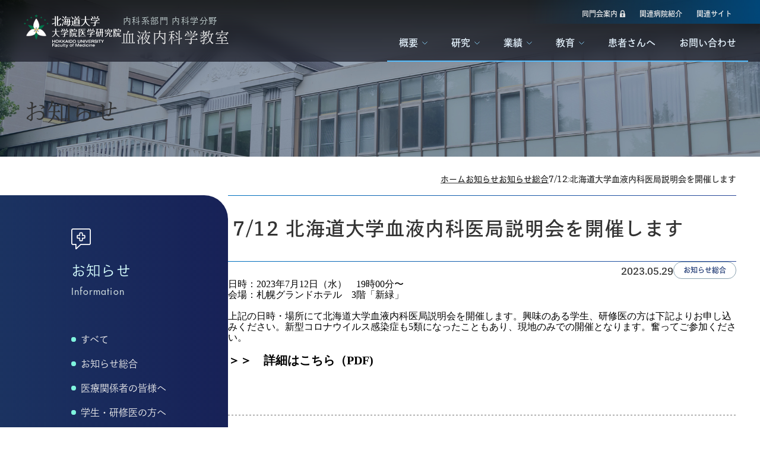

--- FILE ---
content_type: text/html; charset=utf-8
request_url: https://www.hokudai-hematology.jp/information/2023/05/29-144942.html
body_size: 4656
content:














<!DOCTYPE html>
<html lang="ja">
<head>
    <meta charset="UTF-8">
    <meta name="viewport" content="width=device-width, initial-scale=1.0">
    <title>7/12 北海道大学血液内科医局説明会を開催します｜お知らせ総合｜北海道大学大学院 血液内科学教室</title>
    <meta name="description" content="日時：2023年7月12日（水） 19時00分〜 会場：札幌グランドホテル 3階「新緑」 上記の日時・場所にて北海道大学血液内科医局説明会を開催します。興味のある学生、研修医の方は下記よりお申し込みく...">

    <!-- Twitter Card -->
    <meta name="twitter:card" content="summary_large_image">

    <!-- Favicon -->
    <link rel="icon" href="/resources/images/favicon.ico"/>

    <!-- Open Graph Protocol -->
    <meta property="og:site_name" content="北海道大学大学院 医学研究院 内科系部門 内科学分野 血液内科学教室">
    <meta property="og:type" content="article">
    <meta property="og:title" content="7/12 北海道大学血液内科医局説明会を開催します｜お知らせ総合｜北海道大学大学院 血液内科学教室">
    <meta property="og:description" content="日時：2023年7月12日（水） 19時00分〜 会場：札幌グランドホテル 3階「新緑」 上記の日時・場所にて北海道大学血液内科医局説明会を開催します。興味のある学生、研修医の方は下記よりお申し込みく...">
    <meta property="og:url" content="https://www.hokudai-hematology.jp/information/2023/05/29-144942.html">
    <meta property="og:image" content="https://www.hokudai-hematology.jp/resources/images/common/og_image.jpg">
    <meta property="og:locale" content="ja_JP">
    <meta name="twitter:card" content="summary">
    <meta name="twitter:title" content="7/12 北海道大学血液内科医局説明会を開催します｜お知らせ総合｜北海道大学大学院 血液内科学教室">
    <meta name="twitter:description" content="日時：2023年7月12日（水） 19時00分〜 会場：札幌グランドホテル 3階「新緑」 上記の日時・場所にて北海道大学血液内科医局説明会を開催します。興味のある学生、研修医の方は下記よりお申し込みく...">
    <meta name="twitter:image" content="https://www.hokudai-hematology.jp/resources/images/common/og_image.jpg">
    <link rel="apple-touch-icon" sizes="180x180" href="/resources/images/apple-touch-icon.png">

    <!-- style -->
    <link rel="stylesheet" href="/resources/css/style.css">
    
    <!-- javascript -->
    <script defer src="/resources/js/main.js"></script>
    
    <!-- WebFont -->
    <script defer src="https://webfont.fontplus.jp/accessor/script/fontplus.js?4SOBObYu78U%3D&box=eMg8XM7CYw0%3D&aa=1&ab=2"></script>
    <!-- Global site tag (gtag.js) - Google Analytics -->
    

</head>
<body class="l-body js-body information" id="pageTop">


    <header class="l-header p-header js-header">
        <p class="p-header__site-title">
            <a class="p-header__site-title-link" aria-label="北海道大学 大学院医学研究院 内科系部門 内科学分野 血液内科学教室" href="/">
                <span class="p-header__site-title-logo" aria-hidden="true">
                    <img src="/resources/images/common/site-logo.svg" width="164" height="56" decoding="async" alt="">
                </span>
                <span class="p-header__site-title-text-area">
                    <span class="p-header__site-title-sub-title" aria-hidden="true">内科系部門 内科学分野</span>
                    <span class="p-header__site-title-main-title" aria-hidden="true">血液内科学教室</span>
                </span>
            </a>
        </p>
        <button class="p-header__drawer-button js-header-drawer-trigger" type="button" aria-controls="headerDrawerMenu" aria-expanded="false" aria-label="メニューを開く">
            <span class="p-header__drawer-button-border-top"></span>
            <span class="p-header__drawer-button-border-bottom"></span>
        </button>
        <div class="l-header-drawer-menu p-header__drawer-menu js-header-drawer-menu" id="headerDrawerMenu" aria-hidden="true">
            <p class="p-header__drawer-site-title">
                <a class="p-header__drawer-site-title-link" aria-label="北海道大学 大学院医学研究院 内科系部門 内科学分野 血液内科学教室" href="/">
                    <span class="p-header__drawer-site-title-logo" aria-hidden="true">
                        <img src="/resources/images/common/site-logo.svg" width="164" height="56" decoding="async" alt="">
                    </span>
                    <span class="p-header__drawer-site-title-text-area">
                        <span class="p-header__drawer-site-title-sub-title" aria-hidden="true">内科系部門 内科学分野</span>
                        <span class="p-header__drawer-site-title-main-title" aria-hidden="true">血液内科学教室</span>
                    </span>
                </a>
            </p>
            <nav class="p-header__global-nav">
                <ul class="p-header__main-nav">
                    <li class="p-header__main-nav-item js-header-mega-accordion">
                        <button class="p-header__mega-accordion-button js-header-mega-accordion-trigger" type="button">概要</button>
                        <div class="p-header__mega-accordion-background-layer"></div>
                        <div class="p-header__mega-accordion-tab js-header-mega-accordion-tab">
                            <ul class="p-header__mega-accordion-links">
                                <li class="p-header__mega-accordion-links-item">
                                    <a class="p-header__mega-accordion-links-link" href="/outline/greeting/">ご挨拶・沿革</a>
                                </li>
                                <li class="p-header__mega-accordion-links-item">
                                    <a class="p-header__mega-accordion-links-link" href="/outline/staff/">スタッフ紹介</a>
                                </li>
                                <li class="p-header__mega-accordion-links-item">
                                    <a class="p-header__mega-accordion-links-link" href="/outline/access/">アクセスマップ</a>
                                </li>
                            </ul>
                        </div>
                    </li>
                    <li class="p-header__main-nav-item js-header-mega-accordion">
                        <button class="p-header__mega-accordion-button js-header-mega-accordion-trigger" type="button">研究</button>
                        <div class="p-header__mega-accordion-background-layer"></div>
                        <div class="p-header__mega-accordion-tab js-header-mega-accordion-tab">
                            <ul class="p-header__mega-accordion-links">
                                <li class="p-header__mega-accordion-links-item">
                                    <a class="p-header__mega-accordion-links-link" href="/research/clinical/">臨床研究</a>
                                </li>
                                <li class="p-header__mega-accordion-links-item">
                                    <a class="p-header__mega-accordion-links-link" href="/research/basic/01/">基礎研究</a>
                                </li>
                                <li class="p-header__mega-accordion-links-item">
                                    <a class="p-header__mega-accordion-links-link" href="/research/trials/">治験一覧</a>
                                </li>
                            </ul>
                        </div>
                    </li>
                    <li class="p-header__main-nav-item js-header-mega-accordion">
                        <button class="p-header__mega-accordion-button js-header-mega-accordion-trigger" type="button">業績</button>
                        <div class="p-header__mega-accordion-background-layer"></div>
                        <div class="p-header__mega-accordion-tab js-header-mega-accordion-tab">
                            <ul class="p-header__mega-accordion-links">
                                <li class="p-header__mega-accordion-links-item">
                                    <a class="p-header__mega-accordion-links-link" href="/archivements/research/">研究業績</a>
                                </li>
                                <li class="p-header__mega-accordion-links-item">
                                    <a class="p-header__mega-accordion-links-link" href="/archivements/clinical/">診療実績</a>
                                </li>
                            </ul>
                        </div>
                    </li>
                    <li class="p-header__main-nav-item js-header-mega-accordion">
                        <button class="p-header__mega-accordion-button js-header-mega-accordion-trigger" type="button">教育</button>
                        <div class="p-header__mega-accordion-background-layer"></div>
                        <div class="p-header__mega-accordion-tab js-header-mega-accordion-tab">
                            <ul class="p-header__mega-accordion-links">
                                <li class="p-header__mega-accordion-links-item">
                                    <a class="p-header__mega-accordion-links-link" href="/education/guidance/">入局のご案内</a>
                                </li>
                                <li class="p-header__mega-accordion-links-item">
                                    <a class="p-header__mega-accordion-links-link" href="/education/result/">教育実績</a>
                                </li>
                            </ul>
                        </div>
                    </li>
                    <li class="p-header__main-nav-item">
                        <a class="p-header__main-nav-item-link" href="/patients/">患者さんへ</a>
                    </li>
                    <li class="p-header__main-nav-item">
                        <a class="p-header__main-nav-item-link u-tbsp-dn" href="/inquiry/">お問い合わせ</a>
                        <address class="p-header__contact-block">
                            <a class="p-header__contact-block-button c-button" href="/inquiry/">
                                <span class="c-button__text">お問い合わせ</span>
                            </a>
                            <p class="p-header__contact-block-tel">TEL<a class="p-header__contact-block-tel-link" href="tel:0117161161">011-716-1161（代表）</a></p>
                        </address>
                    </li>
                </ul>
                <ul class="p-header__sub-nav">
                    <li class="p-header__sub-nav-item">
                        <a class="p-header__sub-nav-link" href="/doumonkai/greeting/">
                            <span class="p-header__sub-nav-text p-header__sub-nav-text--logo-padlock">同門会案内</span>
                        </a>
                    </li>
                    <li class="p-header__sub-nav-item">
                        <a class="p-header__sub-nav-link" href="/associated-hospitals/">
                            <span class="p-header__sub-nav-text">関連病院紹介</span>
                        </a>
                    </li>
                    <li class="p-header__sub-nav-item">
                        <a class="p-header__sub-nav-link" href="/links/">
                            <span class="p-header__sub-nav-text">関連サイト</span>
                        </a>
                    </li>
                                    </ul>
            </nav>
        </div>
    </header>


    <div class="l-content-width p-subpage-title">
        <h1 class="p-subpage-title__title">お知らせ</h1>
        <figure class="p-subpage-title__background">
            <picture class="p-subpage-title__images">
                <source srcset="/resources/images/p-subpage-title/background_information_pc.jpg" media="(min-width: 1024px)" width="1366" height="264" type="image/png">
                <img src="/resources/images/p-subpage-title/background_information_sp.jpg" width="360" height="160" decoding="async" loading="lazy" alt="">
            </picture>
        </figure>
    </div>
    <ol class="p-breadcrumbs">
        <li class="p-breadcrumbs__item">
            <a class="p-breadcrumbs__text" href="/">ホーム</a>
        </li>
        <li class="p-breadcrumbs__item">
            <a class="p-breadcrumbs__text" href="/information/">お知らせ</a>
        </li>
        <li class="p-breadcrumbs__item">
            <a class="p-breadcrumbs__text" href="https://www.hokudai-hematology.jp/information/global/">お知らせ総合</a>
        </li>
        <li class="p-breadcrumbs__item">
            <span class="p-breadcrumbs__text">7/12 北海道大学血液内科医局説明会を開催します</span>
        </li>
    </ol>
    <div class="l-content-width l-subpage-assymentry-row">
        <main class="l-subpage-assymentry-row__wide p-subpage-content">
            <h2 class="c-heading-border-top-bottom">
                <span class="c-heading-border-top-bottom__main-title">7/12 北海道大学血液内科医局説明会を開催します</span>
            </h2>
            <div class="p-entry-date-category">
                <time class="p-entry-date-category__date" datetime="2023-05-29">2023.05.29</time>
                <span class="p-entry-date-category__category c-category-tag">お知らせ総合</span>
            </div>

            日時：2023年7月12日（水）　19時00分〜<div>会場：札幌グランドホテル　3階「新緑」</div><div><br /></div><div>上記の日時・場所にて北海道大学血液内科医局説明会を開催します。興味のある学生、研修医の方は下記よりお申し込みください。新型コロナウイルス感染症も5類になったこともあり、現地のみでの開催となります。奮ってご参加ください。</div><div><br /></div><div><font style="font-size: 1.25em;"><b>＞＞　<a rel="lightbox" href="/.assets/20220712-%28%E8%A3%8F%29%E5%8C%97%E6%B5%B7%E9%81%93%E8%A1%80%E6%B6%B2%E3%82%B5%E3%83%9E%E3%83%BC%E3%82%A2%E3%82%AB%E3%83%87%E3%83%9F%E3%83%BC-%E6%A1%88%E5%86%85%E7%8A%B6v3.pdf">詳細はこちら</a>（PDF)</b></font></div><div><br /></div>

            <hr class="c-horizontal-rule">
            <div class="p-pagination">
                <a class="p-pagination__prev c-button" href="/information/2023/05/11-155102.html">
                    <span class="c-button__text">前の記事へ</span>
                </a>
                <a class="p-pagination__next c-button" href="/information/2023/06/01-131613.html">
                    <span class="c-button__text">次の記事へ</span>
                </a>
            </div>
        </main>
        <aside class="l-subpage-assymentry-row__narrow p-sidebar">
            <div class="p-sidebar__content-block">
                <figure class="p-sidebar__icon">
                    <img src="/resources/images/p-sidebar/icon_information.svg" width="33" height="34" decoding="async" alt="">
                </figure>
                <p class="p-sidebar__title">
                    <span class="p-sidebar__ja-title">お知らせ</span>
                    <span class="p-sidebar__en-title">Information</span>
                </p>
                <ul class="p-sidebar__link-list-disc">
                    <li class="p-sidebar__link-list-disc-item">
                        <a class="p-sidebar__link-list-disc-link" href="/information/">すべて</a>
                    </li>
                    <li class="p-sidebar__link-list-disc-item">
                        <a class="p-sidebar__link-list-disc-link" href="/information/global/">お知らせ総合</a>
                    </li>
                    <li class="p-sidebar__link-list-disc-item">
                        <a class="p-sidebar__link-list-disc-link" href="/information/medical/">医療関係者の皆様へ</a>
                    </li>
                    <li class="p-sidebar__link-list-disc-item">
                        <a class="p-sidebar__link-list-disc-link" href="/information/resident/">学生・研修医の方へ</a>
                    </li>
                    <li class="p-sidebar__link-list-disc-item">
                        <a class="p-sidebar__link-list-disc-link" href="/information/patient/">患者さんへ</a>
                    </li>
                </ul>
            </div>
        </aside>

    </div>

    <footer class="l-footer p-footer">
        <div class="p-footer__top-content">
            <ul class="p-footer__banner-list c-banner-list">
                <li class="c-banner-list__banner">
                    <a class="c-banner-list__banner-link" href="https://hokudai-hct.jp/" target="_blank" rel="noopener noreferrer">
                        <img src="/resources/images/c-banner-list/banner04.jpg" srcset="/resources/images/c-banner-list/banner04_2x.jpg 2x" width="280" height="120" decoding="async" alt="バナー：造血幹細胞移植 推進拠点病院">
                    </a>
                </li>
                <li class="c-banner-list__banner">
                    <a class="c-banner-list__banner-link" href="http://www.njhsg.com/" target="_blank" rel="noopener noreferrer">
                        <img src="/resources/images/c-banner-list/hjhsg.jpg" srcset="/resources/images/c-banner-list/hjhsg_2x.jpg 2x" width="280" height="120" decoding="async" alt="バナー：北日本血液研究会">
                    </a>
                </li>
                <li class="c-banner-list__banner">
                    <a class="c-banner-list__banner-link" href="https://www.hok-hiv.com/" target="_blank" rel="noopener noreferrer">
                        <img src="/resources/images/c-banner-list/hiv.jpg" srcset="/resources/images/c-banner-list/hiv_2x.jpg 2x" width="280" height="120" decoding="async" alt="バナー：血液内科学教室 YouTube">
                    </a>
                </li>
                <li class="c-banner-list__banner">
                    <a class="c-banner-list__banner-link" href="https://www.med.hokudai.ac.jp/graduate/research-archives/ra4/vol-11.html" target="_blank" rel="noopener noreferrer">
                        <img src="/resources/images/c-banner-list/banner02.jpg" srcset="/resources/images/c-banner-list/banner02_2x.jpg 2x" width="280" height="120" decoding="async" alt="バナー：研究者&amp;分野紹介 Research Archives">
                    </a>
                </li>
            </ul>
            <div class="p-footer__row-content">
                <p class="p-footer__site-title">
                    <a class="p-footer__site-title-link" aria-label="北海道大学 大学院医学研究院 内科系部門 内科学分野 血液内科学教室" href="/">
                        <span class="p-footer__site-title-logo" aria-hidden="true">
                            <img src="/resources/images/common/site-logo.svg" width="164" height="56" decoding="async" alt="">
                        </span>
                        <span class="p-footer__site-title-title">
                            <span class="p-footer__site-title-sub-title" aria-hidden="true">内科系部門 内科学分野</span>
                            <span class="p-footer__site-title-main-title" aria-hidden="true">血液内科学教室</span>
                        </span>
                    </a>
                </p>
                <address class="p-footer__contact-details">
                    <p class="p-footer__contact-details-title p-footer__contact-details-title--icon-medical-record">一般の方のお問い合わせ先（北海道大学病院・代表）</p>
                    <p class="p-footer__contact-details-tel">TEL<a class="p-footer__contact-details-tel-number" href="tel:0117161161">011-716-1161</a></p>
                    <p class="p-footer__contact-details-title p-footer__contact-details-title--icon-doctor">医療関係者専用（血液内科学教室）</p>
                    <p class="p-footer__contact-details-tel">TEL<a class="p-footer__contact-details-tel-number" href="tel:0117161161">011-706-7214</a></p>
                    <p class="p-footer__contact-details-tel">FAX<span class="p-footer__contact-details-tel-number">011-706-7823</span></p>
                    <p class="p-footer__contact-details-address">〒060-8638　札幌市北区北15条西7丁目</p>
                </address>
                <a class="p-footer__scroll-top-button" aria-label="ページの先頭までスクロールします。" href="#pageTop">
                    <span class="p-footer__scroll-top-button-text">TOP</span>
                </a>
            </div>
        </div>
        <div class="p-footer__bottom-content">
            <p class="p-footer__copyright">
                <small class="p-footer__copyright-text">Copyright © Department of Hematology, <br class="u-pc-dn">Hokkaido University Faculty of Medicine. All rights reserved.</small>
            </p>
        </div>
    </footer>



<script src="https://form.movabletype.net/dist/parent-loader.js" defer async></script></body>
</html>



--- FILE ---
content_type: text/css
request_url: https://www.hokudai-hematology.jp/resources/css/style.css
body_size: 50339
content:
@charset "UTF-8";
:root {
  --scroll-y: 0;
}

/*! destyle.css v4.0.0 | MIT License | https://github.com/nicolas-cusan/destyle.min.css */
*, ::before, ::after {
  box-sizing: border-box;
  border-style: solid;
  border-width: 0;
}

html {
  line-height: 1.15;
  -webkit-text-size-adjust: 100%;
  -webkit-tap-highlight-color: transparent;
}

body {
  margin: 0;
}

main {
  display: block;
}

p, table, blockquote, address, pre, iframe, form, figure, dl {
  margin: 0;
}

h1, h2, h3, h4, h5, h6 {
  font-size: inherit;
  font-weight: inherit;
  margin: 0;
}

ul, ol {
  margin: 0;
  padding: 0;
  list-style: none;
}

dt {
  font-weight: 700;
}

dd {
  margin-left: 0;
}

hr {
  box-sizing: content-box;
  height: 0;
  overflow: visible;
  border-top-width: 1px;
  margin: 0;
  clear: both;
  color: inherit;
}

pre {
  font-family: monospace, monospace;
  font-size: inherit;
}

address {
  font-style: inherit;
}

a {
  background-color: transparent;
  text-decoration: none;
  color: inherit;
}

abbr[title] {
  -webkit-text-decoration: underline dotted;
          text-decoration: underline dotted;
}

b, strong {
  font-weight: bolder;
}

code, kbd, samp {
  font-family: monospace, monospace;
  font-size: inherit;
}

small {
  font-size: 80%;
}

sub, sup {
  font-size: 75%;
  line-height: 0;
  position: relative;
  vertical-align: baseline;
}

sub {
  bottom: -0.25em;
}

sup {
  top: -0.5em;
}

svg, img, embed, object, iframe {
  vertical-align: bottom;
}

button, input, optgroup, select, textarea {
  -webkit-appearance: none;
  appearance: none;
  vertical-align: middle;
  color: inherit;
  font: inherit;
  background: transparent;
  padding: 0;
  margin: 0;
  border-radius: 0;
  text-align: inherit;
  text-transform: inherit;
}

button, [type=button], [type=reset], [type=submit] {
  cursor: pointer;
}

button:disabled, [type=button]:disabled, [type=reset]:disabled, [type=submit]:disabled {
  cursor: default;
}

:-moz-focusring {
  outline: auto;
}

select:disabled {
  opacity: inherit;
}

option {
  padding: 0;
}

fieldset {
  margin: 0;
  padding: 0;
  min-width: 0;
}

legend {
  padding: 0;
}

progress {
  vertical-align: baseline;
}

textarea {
  overflow: auto;
}

[type=number]::-webkit-inner-spin-button, [type=number]::-webkit-outer-spin-button {
  height: auto;
}

[type=search] {
  outline-offset: -2px;
}

[type=search]::-webkit-search-decoration {
  -webkit-appearance: none;
}

::-webkit-file-upload-button {
  -webkit-appearance: button;
  font: inherit;
}

[type=number] {
  -moz-appearance: textfield;
}

label[for] {
  cursor: pointer;
}

details {
  display: block;
}

summary {
  display: list-item;
}

[contenteditable]:focus {
  outline: auto;
}

table {
  border-color: inherit;
  border-collapse: collapse;
}

caption {
  text-align: left;
}

td, th {
  vertical-align: top;
  padding: 0;
}

th {
  text-align: left;
  font-weight: 700;
}

/**
 * Swiper 8.4.7
 * Most modern mobile touch slider and framework with hardware accelerated transitions
 * https://swiperjs.com
 *
 * Copyright 2014-2023 Vladimir Kharlampidi
 *
 * Released under the MIT License
 *
 * Released on: January 30, 2023
 */
@font-face {
  font-family: swiper-icons;
  src: url("data:application/font-woff;charset=utf-8;base64, [base64]//wADZ2x5ZgAAAywAAADMAAAD2MHtryVoZWFkAAABbAAAADAAAAA2E2+eoWhoZWEAAAGcAAAAHwAAACQC9gDzaG10eAAAAigAAAAZAAAArgJkABFsb2NhAAAC0AAAAFoAAABaFQAUGG1heHAAAAG8AAAAHwAAACAAcABAbmFtZQAAA/gAAAE5AAACXvFdBwlwb3N0AAAFNAAAAGIAAACE5s74hXjaY2BkYGAAYpf5Hu/j+W2+MnAzMYDAzaX6QjD6/4//Bxj5GA8AuRwMYGkAPywL13jaY2BkYGA88P8Agx4j+/8fQDYfA1AEBWgDAIB2BOoAeNpjYGRgYNBh4GdgYgABEMnIABJzYNADCQAACWgAsQB42mNgYfzCOIGBlYGB0YcxjYGBwR1Kf2WQZGhhYGBiYGVmgAFGBiQQkOaawtDAoMBQxXjg/wEGPcYDDA4wNUA2CCgwsAAAO4EL6gAAeNpj2M0gyAACqxgGNWBkZ2D4/wMA+xkDdgAAAHjaY2BgYGaAYBkGRgYQiAHyGMF8FgYHIM3DwMHABGQrMOgyWDLEM1T9/w8UBfEMgLzE////P/5//f/V/xv+r4eaAAeMbAxwIUYmIMHEgKYAYjUcsDAwsLKxc3BycfPw8jEQA/[base64]/uznmfPFBNODM2K7MTQ45YEAZqGP81AmGGcF3iPqOop0r1SPTaTbVkfUe4HXj97wYE+yNwWYxwWu4v1ugWHgo3S1XdZEVqWM7ET0cfnLGxWfkgR42o2PvWrDMBSFj/IHLaF0zKjRgdiVMwScNRAoWUoH78Y2icB/yIY09An6AH2Bdu/UB+yxopYshQiEvnvu0dURgDt8QeC8PDw7Fpji3fEA4z/PEJ6YOB5hKh4dj3EvXhxPqH/SKUY3rJ7srZ4FZnh1PMAtPhwP6fl2PMJMPDgeQ4rY8YT6Gzao0eAEA409DuggmTnFnOcSCiEiLMgxCiTI6Cq5DZUd3Qmp10vO0LaLTd2cjN4fOumlc7lUYbSQcZFkutRG7g6JKZKy0RmdLY680CDnEJ+UMkpFFe1RN7nxdVpXrC4aTtnaurOnYercZg2YVmLN/d/gczfEimrE/fs/bOuq29Zmn8tloORaXgZgGa78yO9/cnXm2BpaGvq25Dv9S4E9+5SIc9PqupJKhYFSSl47+Qcr1mYNAAAAeNptw0cKwkAAAMDZJA8Q7OUJvkLsPfZ6zFVERPy8qHh2YER+3i/BP83vIBLLySsoKimrqKqpa2hp6+jq6RsYGhmbmJqZSy0sraxtbO3sHRydnEMU4uR6yx7JJXveP7WrDycAAAAAAAH//wACeNpjYGRgYOABYhkgZgJCZgZNBkYGLQZtIJsFLMYAAAw3ALgAeNolizEKgDAQBCchRbC2sFER0YD6qVQiBCv/H9ezGI6Z5XBAw8CBK/m5iQQVauVbXLnOrMZv2oLdKFa8Pjuru2hJzGabmOSLzNMzvutpB3N42mNgZGBg4GKQYzBhYMxJLMlj4GBgAYow/P/PAJJhLM6sSoWKfWCAAwDAjgbRAAB42mNgYGBkAIIbCZo5IPrmUn0hGA0AO8EFTQAA");
  font-weight: 400;
  font-style: normal;
}
:root {
  --swiper-theme-color:#007aff;
}

.swiper {
  margin-left: auto;
  margin-right: auto;
  position: relative;
  overflow: hidden;
  list-style: none;
  padding: 0;
  z-index: 1;
}

.swiper-vertical > .swiper-wrapper {
  flex-direction: column;
}

.swiper-wrapper {
  position: relative;
  width: 100%;
  height: 100%;
  z-index: 1;
  display: flex;
  transition-property: -webkit-transform;
  transition-property: transform;
  transition-property: transform, -webkit-transform;
  box-sizing: content-box;
}

.swiper-android .swiper-slide, .swiper-wrapper {
  -webkit-transform: translate3d(0px, 0, 0);
          transform: translate3d(0px, 0, 0);
}

.swiper-pointer-events {
  touch-action: pan-y;
}

.swiper-pointer-events.swiper-vertical {
  touch-action: pan-x;
}

.swiper-slide {
  flex-shrink: 0;
  width: 100%;
  height: 100%;
  position: relative;
  transition-property: -webkit-transform;
  transition-property: transform;
  transition-property: transform, -webkit-transform;
}

.swiper-slide-invisible-blank {
  visibility: hidden;
}

.swiper-autoheight, .swiper-autoheight .swiper-slide {
  height: auto;
}

.swiper-autoheight .swiper-wrapper {
  align-items: flex-start;
  transition-property: height, -webkit-transform;
  transition-property: transform, height;
  transition-property: transform, height, -webkit-transform;
}

.swiper-backface-hidden .swiper-slide {
  -webkit-transform: translateZ(0);
          transform: translateZ(0);
  -webkit-backface-visibility: hidden;
  backface-visibility: hidden;
}

.swiper-3d, .swiper-3d.swiper-css-mode .swiper-wrapper {
  -webkit-perspective: 1200px;
          perspective: 1200px;
}

.swiper-3d .swiper-cube-shadow, .swiper-3d .swiper-slide, .swiper-3d .swiper-slide-shadow, .swiper-3d .swiper-slide-shadow-bottom, .swiper-3d .swiper-slide-shadow-left, .swiper-3d .swiper-slide-shadow-right, .swiper-3d .swiper-slide-shadow-top, .swiper-3d .swiper-wrapper {
  -webkit-transform-style: preserve-3d;
          transform-style: preserve-3d;
}

.swiper-3d .swiper-slide-shadow, .swiper-3d .swiper-slide-shadow-bottom, .swiper-3d .swiper-slide-shadow-left, .swiper-3d .swiper-slide-shadow-right, .swiper-3d .swiper-slide-shadow-top {
  position: absolute;
  left: 0;
  top: 0;
  width: 100%;
  height: 100%;
  pointer-events: none;
  z-index: 10;
}

.swiper-3d .swiper-slide-shadow {
  background: rgba(0, 0, 0, 0.15);
}

.swiper-3d .swiper-slide-shadow-left {
  background-image: linear-gradient(to left, rgba(0, 0, 0, 0.5), rgba(0, 0, 0, 0));
}

.swiper-3d .swiper-slide-shadow-right {
  background-image: linear-gradient(to right, rgba(0, 0, 0, 0.5), rgba(0, 0, 0, 0));
}

.swiper-3d .swiper-slide-shadow-top {
  background-image: linear-gradient(to top, rgba(0, 0, 0, 0.5), rgba(0, 0, 0, 0));
}

.swiper-3d .swiper-slide-shadow-bottom {
  background-image: linear-gradient(to bottom, rgba(0, 0, 0, 0.5), rgba(0, 0, 0, 0));
}

.swiper-css-mode > .swiper-wrapper {
  overflow: auto;
  scrollbar-width: none;
  -ms-overflow-style: none;
}

.swiper-css-mode > .swiper-wrapper::-webkit-scrollbar {
  display: none;
}

.swiper-css-mode > .swiper-wrapper > .swiper-slide {
  scroll-snap-align: start start;
}

.swiper-horizontal.swiper-css-mode > .swiper-wrapper {
  -ms-scroll-snap-type: x mandatory;
      scroll-snap-type: x mandatory;
}

.swiper-vertical.swiper-css-mode > .swiper-wrapper {
  -ms-scroll-snap-type: y mandatory;
      scroll-snap-type: y mandatory;
}

.swiper-centered > .swiper-wrapper::before {
  content: "";
  flex-shrink: 0;
  order: 9999;
}

.swiper-centered.swiper-horizontal > .swiper-wrapper > .swiper-slide:first-child {
  -webkit-margin-start: var(--swiper-centered-offset-before);
          margin-inline-start: var(--swiper-centered-offset-before);
}

.swiper-centered.swiper-horizontal > .swiper-wrapper::before {
  height: 100%;
  min-height: 1px;
  width: var(--swiper-centered-offset-after);
}

.swiper-centered.swiper-vertical > .swiper-wrapper > .swiper-slide:first-child {
  -webkit-margin-before: var(--swiper-centered-offset-before);
          margin-block-start: var(--swiper-centered-offset-before);
}

.swiper-centered.swiper-vertical > .swiper-wrapper::before {
  width: 100%;
  min-width: 1px;
  height: var(--swiper-centered-offset-after);
}

.swiper-centered > .swiper-wrapper > .swiper-slide {
  scroll-snap-align: center center;
  scroll-snap-stop: always;
}

.swiper-virtual .swiper-slide {
  -webkit-backface-visibility: hidden;
  -webkit-transform: translateZ(0);
          transform: translateZ(0);
}

.swiper-virtual.swiper-css-mode .swiper-wrapper::after {
  content: "";
  position: absolute;
  left: 0;
  top: 0;
  pointer-events: none;
}

.swiper-virtual.swiper-css-mode.swiper-horizontal .swiper-wrapper::after {
  height: 1px;
  width: var(--swiper-virtual-size);
}

.swiper-virtual.swiper-css-mode.swiper-vertical .swiper-wrapper::after {
  width: 1px;
  height: var(--swiper-virtual-size);
}

:root {
  --swiper-navigation-size:44px;
}

.swiper-button-next, .swiper-button-prev {
  position: absolute;
  top: 50%;
  width: calc(var(--swiper-navigation-size) / 44 * 27);
  height: var(--swiper-navigation-size);
  margin-top: calc(0px - var(--swiper-navigation-size) / 2);
  z-index: 10;
  cursor: pointer;
  display: flex;
  align-items: center;
  justify-content: center;
  color: var(--swiper-navigation-color, var(--swiper-theme-color));
}

.swiper-button-next.swiper-button-disabled, .swiper-button-prev.swiper-button-disabled {
  opacity: 0.35;
  cursor: auto;
  pointer-events: none;
}

.swiper-button-next.swiper-button-hidden, .swiper-button-prev.swiper-button-hidden {
  opacity: 0;
  cursor: auto;
  pointer-events: none;
}

.swiper-navigation-disabled .swiper-button-next, .swiper-navigation-disabled .swiper-button-prev {
  display: none !important;
}

.swiper-button-next:after, .swiper-button-prev:after {
  font-family: swiper-icons;
  font-size: var(--swiper-navigation-size);
  text-transform: none !important;
  letter-spacing: 0;
  font-variant: initial;
  line-height: 1;
}

.swiper-button-prev, .swiper-rtl .swiper-button-next {
  left: 10px;
  right: auto;
}

.swiper-button-prev:after, .swiper-rtl .swiper-button-next:after {
  content: "prev";
}

.swiper-button-next, .swiper-rtl .swiper-button-prev {
  right: 10px;
  left: auto;
}

.swiper-button-next:after, .swiper-rtl .swiper-button-prev:after {
  content: "next";
}

.swiper-button-lock {
  display: none;
}

.swiper-pagination {
  position: absolute;
  text-align: center;
  transition: 0.3s opacity;
  -webkit-transform: translate3d(0, 0, 0);
          transform: translate3d(0, 0, 0);
  z-index: 10;
}

.swiper-pagination.swiper-pagination-hidden {
  opacity: 0;
}

.swiper-pagination-disabled > .swiper-pagination, .swiper-pagination.swiper-pagination-disabled {
  display: none !important;
}

.swiper-horizontal > .swiper-pagination-bullets, .swiper-pagination-bullets.swiper-pagination-horizontal, .swiper-pagination-custom, .swiper-pagination-fraction {
  bottom: 10px;
  left: 0;
  width: 100%;
}

.swiper-pagination-bullets-dynamic {
  overflow: hidden;
  font-size: 0;
}

.swiper-pagination-bullets-dynamic .swiper-pagination-bullet {
  -webkit-transform: scale(0.33);
          transform: scale(0.33);
  position: relative;
}

.swiper-pagination-bullets-dynamic .swiper-pagination-bullet-active {
  -webkit-transform: scale(1);
          transform: scale(1);
}

.swiper-pagination-bullets-dynamic .swiper-pagination-bullet-active-main {
  -webkit-transform: scale(1);
          transform: scale(1);
}

.swiper-pagination-bullets-dynamic .swiper-pagination-bullet-active-prev {
  -webkit-transform: scale(0.66);
          transform: scale(0.66);
}

.swiper-pagination-bullets-dynamic .swiper-pagination-bullet-active-prev-prev {
  -webkit-transform: scale(0.33);
          transform: scale(0.33);
}

.swiper-pagination-bullets-dynamic .swiper-pagination-bullet-active-next {
  -webkit-transform: scale(0.66);
          transform: scale(0.66);
}

.swiper-pagination-bullets-dynamic .swiper-pagination-bullet-active-next-next {
  -webkit-transform: scale(0.33);
          transform: scale(0.33);
}

.swiper-pagination-bullet {
  width: var(--swiper-pagination-bullet-width, var(--swiper-pagination-bullet-size, 8px));
  height: var(--swiper-pagination-bullet-height, var(--swiper-pagination-bullet-size, 8px));
  display: inline-block;
  border-radius: 50%;
  background: var(--swiper-pagination-bullet-inactive-color, #000);
  opacity: var(--swiper-pagination-bullet-inactive-opacity, 0.2);
}

button.swiper-pagination-bullet {
  border: none;
  margin: 0;
  padding: 0;
  box-shadow: none;
  -webkit-appearance: none;
  appearance: none;
}

.swiper-pagination-clickable .swiper-pagination-bullet {
  cursor: pointer;
}

.swiper-pagination-bullet:only-child {
  display: none !important;
}

.swiper-pagination-bullet-active {
  opacity: var(--swiper-pagination-bullet-opacity, 1);
  background: var(--swiper-pagination-color, var(--swiper-theme-color));
}

.swiper-pagination-vertical.swiper-pagination-bullets, .swiper-vertical > .swiper-pagination-bullets {
  right: 10px;
  top: 50%;
  -webkit-transform: translate3d(0px, -50%, 0);
          transform: translate3d(0px, -50%, 0);
}

.swiper-pagination-vertical.swiper-pagination-bullets .swiper-pagination-bullet, .swiper-vertical > .swiper-pagination-bullets .swiper-pagination-bullet {
  margin: var(--swiper-pagination-bullet-vertical-gap, 6px) 0;
  display: block;
}

.swiper-pagination-vertical.swiper-pagination-bullets.swiper-pagination-bullets-dynamic, .swiper-vertical > .swiper-pagination-bullets.swiper-pagination-bullets-dynamic {
  top: 50%;
  -webkit-transform: translateY(-50%);
          transform: translateY(-50%);
  width: 8px;
}

.swiper-pagination-vertical.swiper-pagination-bullets.swiper-pagination-bullets-dynamic .swiper-pagination-bullet, .swiper-vertical > .swiper-pagination-bullets.swiper-pagination-bullets-dynamic .swiper-pagination-bullet {
  display: inline-block;
  transition: 0.2s top, 0.2s -webkit-transform;
  transition: 0.2s transform, 0.2s top;
  transition: 0.2s transform, 0.2s top, 0.2s -webkit-transform;
}

.swiper-horizontal > .swiper-pagination-bullets .swiper-pagination-bullet, .swiper-pagination-horizontal.swiper-pagination-bullets .swiper-pagination-bullet {
  margin: 0 var(--swiper-pagination-bullet-horizontal-gap, 4px);
}

.swiper-horizontal > .swiper-pagination-bullets.swiper-pagination-bullets-dynamic, .swiper-pagination-horizontal.swiper-pagination-bullets.swiper-pagination-bullets-dynamic {
  left: 50%;
  -webkit-transform: translateX(-50%);
          transform: translateX(-50%);
  white-space: nowrap;
}

.swiper-horizontal > .swiper-pagination-bullets.swiper-pagination-bullets-dynamic .swiper-pagination-bullet, .swiper-pagination-horizontal.swiper-pagination-bullets.swiper-pagination-bullets-dynamic .swiper-pagination-bullet {
  transition: 0.2s left, 0.2s -webkit-transform;
  transition: 0.2s transform, 0.2s left;
  transition: 0.2s transform, 0.2s left, 0.2s -webkit-transform;
}

.swiper-horizontal.swiper-rtl > .swiper-pagination-bullets-dynamic .swiper-pagination-bullet {
  transition: 0.2s right, 0.2s -webkit-transform;
  transition: 0.2s transform, 0.2s right;
  transition: 0.2s transform, 0.2s right, 0.2s -webkit-transform;
}

.swiper-pagination-progressbar {
  background: rgba(0, 0, 0, 0.25);
  position: absolute;
}

.swiper-pagination-progressbar .swiper-pagination-progressbar-fill {
  background: var(--swiper-pagination-color, var(--swiper-theme-color));
  position: absolute;
  left: 0;
  top: 0;
  width: 100%;
  height: 100%;
  -webkit-transform: scale(0);
          transform: scale(0);
  -webkit-transform-origin: left top;
          transform-origin: left top;
}

.swiper-rtl .swiper-pagination-progressbar .swiper-pagination-progressbar-fill {
  -webkit-transform-origin: right top;
          transform-origin: right top;
}

.swiper-horizontal > .swiper-pagination-progressbar, .swiper-pagination-progressbar.swiper-pagination-horizontal, .swiper-pagination-progressbar.swiper-pagination-vertical.swiper-pagination-progressbar-opposite, .swiper-vertical > .swiper-pagination-progressbar.swiper-pagination-progressbar-opposite {
  width: 100%;
  height: 4px;
  left: 0;
  top: 0;
}

.swiper-horizontal > .swiper-pagination-progressbar.swiper-pagination-progressbar-opposite, .swiper-pagination-progressbar.swiper-pagination-horizontal.swiper-pagination-progressbar-opposite, .swiper-pagination-progressbar.swiper-pagination-vertical, .swiper-vertical > .swiper-pagination-progressbar {
  width: 4px;
  height: 100%;
  left: 0;
  top: 0;
}

.swiper-pagination-lock {
  display: none;
}

.swiper-scrollbar {
  border-radius: 10px;
  position: relative;
  -ms-touch-action: none;
  background: rgba(0, 0, 0, 0.1);
}

.swiper-scrollbar-disabled > .swiper-scrollbar, .swiper-scrollbar.swiper-scrollbar-disabled {
  display: none !important;
}

.swiper-horizontal > .swiper-scrollbar, .swiper-scrollbar.swiper-scrollbar-horizontal {
  position: absolute;
  left: 1%;
  bottom: 3px;
  z-index: 50;
  height: 5px;
  width: 98%;
}

.swiper-scrollbar.swiper-scrollbar-vertical, .swiper-vertical > .swiper-scrollbar {
  position: absolute;
  right: 3px;
  top: 1%;
  z-index: 50;
  width: 5px;
  height: 98%;
}

.swiper-scrollbar-drag {
  height: 100%;
  width: 100%;
  position: relative;
  background: rgba(0, 0, 0, 0.5);
  border-radius: 10px;
  left: 0;
  top: 0;
}

.swiper-scrollbar-cursor-drag {
  cursor: move;
}

.swiper-scrollbar-lock {
  display: none;
}

.swiper-zoom-container {
  width: 100%;
  height: 100%;
  display: flex;
  justify-content: center;
  align-items: center;
  text-align: center;
}

.swiper-zoom-container > canvas, .swiper-zoom-container > img, .swiper-zoom-container > svg {
  max-width: 100%;
  max-height: 100%;
  -o-object-fit: contain;
     object-fit: contain;
}

.swiper-slide-zoomed {
  cursor: move;
}

.swiper-lazy-preloader {
  width: 42px;
  height: 42px;
  position: absolute;
  left: 50%;
  top: 50%;
  margin-left: -21px;
  margin-top: -21px;
  z-index: 10;
  -webkit-transform-origin: 50%;
          transform-origin: 50%;
  box-sizing: border-box;
  border: 4px solid var(--swiper-preloader-color, var(--swiper-theme-color));
  border-radius: 50%;
  border-top-color: transparent;
}

.swiper-watch-progress .swiper-slide-visible .swiper-lazy-preloader, .swiper:not(.swiper-watch-progress) .swiper-lazy-preloader {
  -webkit-animation: swiper-preloader-spin 1s infinite linear;
          animation: swiper-preloader-spin 1s infinite linear;
}

.swiper-lazy-preloader-white {
  --swiper-preloader-color:#fff;
}

.swiper-lazy-preloader-black {
  --swiper-preloader-color:#000;
}

@-webkit-keyframes swiper-preloader-spin {
  0% {
    -webkit-transform: rotate(0deg);
            transform: rotate(0deg);
  }
  100% {
    -webkit-transform: rotate(360deg);
            transform: rotate(360deg);
  }
}

@keyframes swiper-preloader-spin {
  0% {
    -webkit-transform: rotate(0deg);
            transform: rotate(0deg);
  }
  100% {
    -webkit-transform: rotate(360deg);
            transform: rotate(360deg);
  }
}
.swiper .swiper-notification {
  position: absolute;
  left: 0;
  top: 0;
  pointer-events: none;
  opacity: 0;
  z-index: -1000;
}

.swiper-free-mode > .swiper-wrapper {
  transition-timing-function: ease-out;
  margin: 0 auto;
}

.swiper-grid > .swiper-wrapper {
  flex-wrap: wrap;
}

.swiper-grid-column > .swiper-wrapper {
  flex-wrap: wrap;
  flex-direction: column;
}

.swiper-fade.swiper-free-mode .swiper-slide {
  transition-timing-function: ease-out;
}

.swiper-fade .swiper-slide {
  pointer-events: none;
  transition-property: opacity;
}

.swiper-fade .swiper-slide .swiper-slide {
  pointer-events: none;
}

.swiper-fade .swiper-slide-active, .swiper-fade .swiper-slide-active .swiper-slide-active {
  pointer-events: auto;
}

.swiper-cube {
  overflow: visible;
}

.swiper-cube .swiper-slide {
  pointer-events: none;
  -webkit-backface-visibility: hidden;
  backface-visibility: hidden;
  z-index: 1;
  visibility: hidden;
  -webkit-transform-origin: 0 0;
          transform-origin: 0 0;
  width: 100%;
  height: 100%;
}

.swiper-cube .swiper-slide .swiper-slide {
  pointer-events: none;
}

.swiper-cube.swiper-rtl .swiper-slide {
  -webkit-transform-origin: 100% 0;
          transform-origin: 100% 0;
}

.swiper-cube .swiper-slide-active, .swiper-cube .swiper-slide-active .swiper-slide-active {
  pointer-events: auto;
}

.swiper-cube .swiper-slide-active, .swiper-cube .swiper-slide-next, .swiper-cube .swiper-slide-next + .swiper-slide, .swiper-cube .swiper-slide-prev {
  pointer-events: auto;
  visibility: visible;
}

.swiper-cube .swiper-slide-shadow-bottom, .swiper-cube .swiper-slide-shadow-left, .swiper-cube .swiper-slide-shadow-right, .swiper-cube .swiper-slide-shadow-top {
  z-index: 0;
  -webkit-backface-visibility: hidden;
  backface-visibility: hidden;
}

.swiper-cube .swiper-cube-shadow {
  position: absolute;
  left: 0;
  bottom: 0px;
  width: 100%;
  height: 100%;
  opacity: 0.6;
  z-index: 0;
}

.swiper-cube .swiper-cube-shadow:before {
  content: "";
  background: #000;
  position: absolute;
  left: 0;
  top: 0;
  bottom: 0;
  right: 0;
  -webkit-filter: blur(50px);
          filter: blur(50px);
}

.swiper-flip {
  overflow: visible;
}

.swiper-flip .swiper-slide {
  pointer-events: none;
  -webkit-backface-visibility: hidden;
  backface-visibility: hidden;
  z-index: 1;
}

.swiper-flip .swiper-slide .swiper-slide {
  pointer-events: none;
}

.swiper-flip .swiper-slide-active, .swiper-flip .swiper-slide-active .swiper-slide-active {
  pointer-events: auto;
}

.swiper-flip .swiper-slide-shadow-bottom, .swiper-flip .swiper-slide-shadow-left, .swiper-flip .swiper-slide-shadow-right, .swiper-flip .swiper-slide-shadow-top {
  z-index: 0;
  -webkit-backface-visibility: hidden;
  backface-visibility: hidden;
}

.swiper-creative .swiper-slide {
  -webkit-backface-visibility: hidden;
  backface-visibility: hidden;
  overflow: hidden;
  transition-property: opacity, height, -webkit-transform;
  transition-property: transform, opacity, height;
  transition-property: transform, opacity, height, -webkit-transform;
}

.swiper-cards {
  overflow: visible;
}

.swiper-cards .swiper-slide {
  -webkit-transform-origin: center bottom;
          transform-origin: center bottom;
  -webkit-backface-visibility: hidden;
  backface-visibility: hidden;
  overflow: hidden;
}

@-webkit-keyframes scroll-hint-appear {
  0% {
    -webkit-transform: translateX(40px);
            transform: translateX(40px);
    opacity: 0;
  }
  10% {
    opacity: 1;
  }
  50%, 100% {
    -webkit-transform: translateX(-40px);
            transform: translateX(-40px);
    opacity: 0;
  }
}

@keyframes scroll-hint-appear {
  0% {
    -webkit-transform: translateX(40px);
            transform: translateX(40px);
    opacity: 0;
  }
  10% {
    opacity: 1;
  }
  50%, 100% {
    -webkit-transform: translateX(-40px);
            transform: translateX(-40px);
    opacity: 0;
  }
}
.scroll-hint.is-right-scrollable {
  background: linear-gradient(270deg, rgba(0, 0, 0, 0.15) 0, rgba(0, 0, 0, 0) 16px, rgba(0, 0, 0, 0));
}

.scroll-hint.is-right-scrollable.is-left-scrollable {
  background: linear-gradient(90deg, rgba(0, 0, 0, 0.15) 0, rgba(0, 0, 0, 0) 16px, rgba(0, 0, 0, 0)), linear-gradient(270deg, rgba(0, 0, 0, 0.15) 0, rgba(0, 0, 0, 0) 16px, rgba(0, 0, 0, 0));
}

.scroll-hint.is-left-scrollable {
  background: linear-gradient(90deg, rgba(0, 0, 0, 0.15) 0, rgba(0, 0, 0, 0) 16px, rgba(0, 0, 0, 0));
}

.scroll-hint-icon {
  position: absolute;
  top: calc(50% - 25px);
  left: calc(50% - 60px);
  box-sizing: border-box;
  width: 120px;
  height: 80px;
  border-radius: 5px;
  transition: opacity 0.3s;
  opacity: 0;
  background: rgba(0, 0, 0, 0.7);
  text-align: center;
  padding: 20px 10px 10px 10px;
}

.scroll-hint-icon-wrap {
  position: absolute;
  top: 0;
  left: 0;
  width: 100%;
  height: 100%;
  max-height: 100%;
  pointer-events: none;
}

.scroll-hint-text {
  font-size: 10px;
  color: #FFF;
  margin-top: 5px;
}

.scroll-hint-icon-wrap.is-active .scroll-hint-icon {
  opacity: 0.8;
}

.scroll-hint-icon:before {
  display: inline-block;
  width: 40px;
  height: 40px;
  color: #FFF;
  vertical-align: middle;
  text-align: center;
  content: "";
  background-size: contain;
  background-position: center center;
  background-repeat: no-repeat;
  background-image: url([data-uri]);
}

.scroll-hint-icon:after {
  content: "";
  width: 34px;
  height: 14px;
  display: block;
  position: absolute;
  top: 10px;
  left: 50%;
  margin-left: -20px;
  background-repeat: no-repeat;
  background-image: url([data-uri]);
  opacity: 0;
  transition-delay: 2.4s;
}

.scroll-hint-icon-wrap.is-active .scroll-hint-icon:after {
  opacity: 1;
}

.scroll-hint-icon-wrap.is-active .scroll-hint-icon:before {
  -webkit-animation: scroll-hint-appear 1.2s linear;
          animation: scroll-hint-appear 1.2s linear;
  -webkit-animation-iteration-count: 2;
          animation-iteration-count: 2;
}

.scroll-hint-icon-white {
  background-color: #FFF;
  box-shadow: 0 4px 5px rgba(0, 0, 0, 0.4);
}

.scroll-hint-icon-white:before {
  background-image: url([data-uri]);
}

.scroll-hint-icon-white:after {
  background-image: url([data-uri]);
}

.scroll-hint-icon-white .scroll-hint-text {
  color: #000;
}

* {
  margin: 0;
  padding: 0;
  box-sizing: border-box;
  min-height: 0vw;
  -webkit-text-size-adjust: 100%;
}

html {
  overflow: visible;
}

body {
  word-wrap: break-word;
}

img {
  max-width: 100%;
  height: auto;
  vertical-align: bottom;
}

ul, ol {
  list-style-type: none;
}

a {
  text-decoration: none;
}

small {
  font-size: inherit;
}

table {
  border-collapse: collapse;
}

th, td {
  text-align: left;
}

td {
  vertical-align: top;
}

strong, th, dt {
  font-weight: normal;
}

address, em, cite {
  font-style: normal;
}

a, input, button, textarea, select, label {
  border: none;
  cursor: pointer;
  -webkit-appearance: none;
          appearance: none;
  background-color: transparent;
  -webkit-tap-highlight-color: rgba(0, 0, 0, 0);
}

summary {
  display: block;
}

summary::-webkit-details-marker {
  display: none;
}

dialog {
  border: 0;
}

dialog::-ms-backdrop {
  display: none;
}

dialog::backdrop {
  display: none;
}

input[type=file]::-webkit-file-upload-button {
  visibility: hidden;
  width: 0;
  margin: 0;
  padding: 0;
  border: 0 solid transparent;
  background: transparent;
}

input[type=file]::file-selector-button {
  visibility: hidden;
  width: 0;
  margin: 0;
  padding: 0;
  border: 0 solid transparent;
  background: transparent;
}

.l-body.is-fixed {
  position: fixed;
  top: var(--scroll-y);
  left: 0;
  width: 100%;
  height: 100%;
}
.l-body:is(.outline, .information, .inquiry, .links, .doumonkai, .english) .p-subpage-title .p-subpage-title__title {
  color: #FFFFFF;
}

.l-content-width {
  padding-left: 1rem;
  padding-right: 1rem;
}
@media screen and (min-width: 1024px) {
  .l-content-width {
    max-width: 75rem;
    margin-left: auto;
    margin-right: auto;
    box-sizing: content-box;
  }
}

.l-footer {
  padding-left: 1rem;
  padding-right: 1rem;
}
@media screen and (min-width: 1024px) {
  .l-footer {
    max-width: 75rem;
    margin-left: auto;
    margin-right: auto;
    box-sizing: content-box;
  }
}
@media screen and (min-width: 1024px) {
  .l-header-drawer-menu {
    display: contents;
  }
}
@media not all and (min-width: 1024px) {
  .l-header-drawer-menu {
    visibility: hidden;
    opacity: 0;
    overflow: scroll;
    position: fixed;
    z-index: 1800;
    top: 0;
    left: 0;
    width: 100%;
    height: 100%;
    padding-bottom: 3rem;
    padding-left: 1rem;
    padding-right: 1rem;
    background: linear-gradient(135deg, rgb(0, 36, 82) 0%, rgb(0, 73, 125) 100%);
  }
  .l-header-drawer-menu.is-open {
    visibility: visible;
    opacity: 1;
    transition: opacity 0.3s, visibility 0.3s;
  }
  .l-header-drawer-menu.is-close {
    visibility: hidden;
    opacity: 0;
    transition: opacity 0.3s, visibility 0.3s;
  }
}

.l-home-background-blue-gradient {
  position: relative;
}
.l-home-background-blue-gradient::before {
  position: absolute;
  z-index: -2;
  top: 0;
  height: 100%;
  content: "";
  background: linear-gradient(90deg, rgb(27, 51, 97) 0.05%, rgb(19, 15, 77) 100%);
}
@media screen and (min-width: 1024px) {
  .l-home-background-blue-gradient::before {
    left: 50%;
    -webkit-transform: translateX(-50%);
            transform: translateX(-50%);
    width: 100vw;
  }
}
@media not all and (min-width: 1024px) {
  .l-home-background-blue-gradient::before {
    left: 0;
    width: 100%;
  }
}
.l-home-background-blue-gradient::after {
  z-index: -1;
  position: absolute;
  top: 0;
  left: 50%;
  -webkit-transform: translateX(-50%);
          transform: translateX(-50%);
  content: "";
  width: 100vw;
  background-image: url(/resources/images/l-home-background-blue-gradient/background_animation.png);
  background-repeat: no-repeat;
  background-position: top right;
  opacity: 0.4;
}
@media screen and (min-width: 1024px) {
  .l-home-background-blue-gradient::after {
    height: 22.9375rem;
    background-size: 43.3125rem 22.9375rem;
  }
}
@media not all and (min-width: 1024px) {
  .l-home-background-blue-gradient::after {
    height: 11.9155875rem;
    background-size: 22.5rem 11.9155875rem;
  }
}

@media screen and (min-width: 1024px) {
  .l-home-main-visual {
    display: flex;
    height: 50rem;
  }
}
@media screen and (min-width: 1024px) {
  .l-home-main-visual .l-home-main-visual__left-content {
    width: calc(100% - 28.5rem);
  }
}
.l-home-main-visual .l-home-main-visual__right-content {
  background-color: #FFFFFF;
}
@media screen and (min-width: 1024px) {
  .l-home-main-visual .l-home-main-visual__right-content {
    width: 28.5rem;
    padding-top: 7.5rem;
    padding-bottom: 1.4375rem;
    padding-left: 2.5rem;
    padding-right: 2.5rem;
    overflow: scroll;
  }
}
@media not all and (min-width: 1024px) {
  .l-home-main-visual .l-home-main-visual__right-content {
    padding-top: 2.375rem;
    padding-bottom: 2.75rem;
    padding-left: 1rem;
    padding-right: 1rem;
  }
}

@media screen and (min-width: 1024px) {
  .l-subpage-assymentry-row {
    display: flex;
    flex-direction: row-reverse;
    gap: 6.6666666667%;
  }
}
@media screen and (min-width: 1024px) {
  .l-subpage-assymentry-row .l-subpage-assymentry-row__wide {
    width: calc(100% - 6.6666666667% - 22%);
  }
}
@media not all and (min-width: 1024px) {
  .l-subpage-assymentry-row .l-subpage-assymentry-row__wide {
    padding-left: 0.5rem;
    padding-right: 0.5rem;
  }
}
@media screen and (min-width: 1024px) {
  .l-subpage-assymentry-row .l-subpage-assymentry-row__narrow {
    width: 22%;
  }
}
.l-subpage-narrow-width {
  padding-left: 1.5rem;
  padding-right: 1.5rem;
}
@media screen and (min-width: 1024px) {
  .l-subpage-narrow-width {
    max-width: 53.625rem;
    margin-left: auto;
    margin-right: auto;
    box-sizing: content-box;
  }
}
@media screen and (min-width: 1024px) {
  .l-subpage-narrow-width .p-row {
    gap: 3.125rem 2.5rem;
  }
}
@media screen and (min-width: 1024px) {
  .l-subpage-narrow-width .p-row .p-row__item {
    width: calc((100% - 2.5rem) / 2);
  }
}
.c-anchor-link {
  position: relative;
  display: block;
}
@media screen and (min-width: 1024px) {
  .c-anchor-link {
    flex-grow: 1;
    display: flex;
    align-items: center;
    width: 100%;
  }
}
@media not all and (min-width: 1024px) {
  .c-anchor-link {
    width: 100%;
  }
}
.c-anchor-link::before, .c-anchor-link::after {
  position: absolute;
  top: 0;
  left: 0;
  width: 100%;
  height: 100%;
  content: "";
}
@media screen and (min-width: 1024px) {
  .c-anchor-link::before, .c-anchor-link::after {
    border-radius: 0.5rem;
  }
}
@media not all and (min-width: 1024px) {
  .c-anchor-link::before, .c-anchor-link::after {
    border-radius: 0.25rem;
  }
}
.c-anchor-link::before {
  background-color: #333333;
}
.c-anchor-link::after {
  background: linear-gradient(90deg, rgb(65, 86, 144) 0%, rgb(0, 18, 127) 100%);
  opacity: 0;
  transition: opacity 0.2s;
}
.c-anchor-link:hover::after, .c-anchor-link:focus-within::after {
  opacity: 1;
}
.c-anchor-link:hover .c-anchor-link__text::before, .c-anchor-link:focus-within .c-anchor-link__text::before {
  -webkit-animation-name: cAnchorLink;
          animation-name: cAnchorLink;
  -webkit-animation-duration: 0.3s;
          animation-duration: 0.3s;
  -webkit-animation-fill-mode: forwards;
          animation-fill-mode: forwards;
}
@-webkit-keyframes cAnchorLink {
  0% {
    -webkit-transform: translateX(0%) translateY(-50%);
            transform: translateX(0%) translateY(-50%);
    opacity: 1;
  }
  40% {
    -webkit-transform: translateX(25%) translateY(-50%);
            transform: translateX(25%) translateY(-50%);
    opacity: 0;
  }
  50% {
    -webkit-transform: translateX(-25%) translateY(-50%);
            transform: translateX(-25%) translateY(-50%);
    opacity: 0;
  }
  60% {
    -webkit-transform: translateX(-25%) translateY(-50%);
            transform: translateX(-25%) translateY(-50%);
    opacity: 1;
  }
  100% {
    -webkit-transform: translateX(0%) translateY(-50%);
            transform: translateX(0%) translateY(-50%);
    opacity: 1;
  }
}
@keyframes cAnchorLink {
  0% {
    -webkit-transform: translateX(0%) translateY(-50%);
            transform: translateX(0%) translateY(-50%);
    opacity: 1;
  }
  40% {
    -webkit-transform: translateX(25%) translateY(-50%);
            transform: translateX(25%) translateY(-50%);
    opacity: 0;
  }
  50% {
    -webkit-transform: translateX(-25%) translateY(-50%);
            transform: translateX(-25%) translateY(-50%);
    opacity: 0;
  }
  60% {
    -webkit-transform: translateX(-25%) translateY(-50%);
            transform: translateX(-25%) translateY(-50%);
    opacity: 1;
  }
  100% {
    -webkit-transform: translateX(0%) translateY(-50%);
            transform: translateX(0%) translateY(-50%);
    opacity: 1;
  }
}
.c-anchor-link .c-anchor-link__text {
  display: block;
  position: relative;
  z-index: 1;
  font-family: ToppanBunkyuGothicPr6N-DB;
  color: #FFFFFF;
}
@media screen and (min-width: 1024px) {
  .c-anchor-link .c-anchor-link__text {
    width: 100%;
    padding-top: 0.875rem;
    padding-bottom: 0.875rem;
    padding-left: 2rem;
    padding-right: 4.25rem;
    border-radius: 0.5rem;
    font-size: 1rem;
    line-height: 1.75;
  }
}
@media not all and (min-width: 1024px) {
  .c-anchor-link .c-anchor-link__text {
    padding-top: 0.625rem;
    padding-bottom: 0.75rem;
    padding-left: 1rem;
    padding-right: 2.125rem;
    font-size: 0.875rem;
    line-height: 1.7142857143;
  }
}
.c-anchor-link .c-anchor-link__text::before {
  position: absolute;
  top: 50%;
  -webkit-transform: translateY(-50%);
          transform: translateY(-50%);
  content: "";
  background-size: contain;
  background-repeat: no-repeat;
  background-position: center center;
}
@media screen and (min-width: 1024px) {
  .c-anchor-link .c-anchor-link__text::before {
    right: 1.5rem;
    width: 1.5rem;
    height: 0.613125rem;
    background-image: url("data:image/svg+xml, %3Csvg%20id%3D%22%E3%82%B0%E3%83%AB%E3%83%BC%E3%83%97_298%22%20data-name%3D%22%E3%82%B0%E3%83%AB%E3%83%BC%E3%83%97%20298%22%20xmlns%3D%22http%3A%2F%2Fwww.w3.org%2F2000%2Fsvg%22%20xmlns%3Axlink%3D%22http%3A%2F%2Fwww.w3.org%2F1999%2Fxlink%22%20width%3D%2224.001%22%20height%3D%229.814%22%20viewBox%3D%220%200%2024.001%209.814%22%3E%0A%20%20%3Cdefs%3E%0A%20%20%20%20%3CclipPath%20id%3D%22clip-path%22%3E%0A%20%20%20%20%20%20%3Crect%20id%3D%22%E9%95%B7%E6%96%B9%E5%BD%A2_140%22%20data-name%3D%22%E9%95%B7%E6%96%B9%E5%BD%A2%20140%22%20width%3D%2224%22%20height%3D%229.814%22%20transform%3D%22translate(0%200)%22%20fill%3D%22none%22%2F%3E%0A%20%20%20%20%3C%2FclipPath%3E%0A%20%20%3C%2Fdefs%3E%0A%20%20%3Cg%20id%3D%22%E3%82%B0%E3%83%AB%E3%83%BC%E3%83%97_297%22%20data-name%3D%22%E3%82%B0%E3%83%AB%E3%83%BC%E3%83%97%20297%22%3E%0A%20%20%20%20%3Cg%20id%3D%22%E3%82%B0%E3%83%AB%E3%83%BC%E3%83%97_296%22%20data-name%3D%22%E3%82%B0%E3%83%AB%E3%83%BC%E3%83%97%20296%22%20clip-path%3D%22url(%23clip-path)%22%3E%0A%20%20%20%20%20%20%3Cline%20id%3D%22%E7%B7%9A_105%22%20data-name%3D%22%E7%B7%9A%20105%22%20x2%3D%2222.699%22%20transform%3D%22translate(0%204.907)%22%20fill%3D%22none%22%20stroke%3D%22%237df5de%22%20stroke-miterlimit%3D%2210%22%20stroke-width%3D%221%22%2F%3E%0A%20%20%20%20%3C%2Fg%3E%0A%20%20%3C%2Fg%3E%0A%20%20%3Cpath%20id%3D%22%E3%83%91%E3%82%B9_282%22%20data-name%3D%22%E3%83%91%E3%82%B9%20282%22%20d%3D%22M18.723%2C0%2C17.9.879l4.334%2C4.029L17.9%2C8.935l.819.879L24%2C4.908Z%22%20fill%3D%22%237df5de%22%2F%3E%0A%3C%2Fsvg%3E%0A");
  }
}
@media not all and (min-width: 1024px) {
  .c-anchor-link .c-anchor-link__text::before {
    right: 1rem;
    width: 1rem;
    height: 0.613125rem;
    background-image: url("data:image/svg+xml, %3Csvg%20id%3D%22%E3%82%B0%E3%83%AB%E3%83%BC%E3%83%97_162%22%20data-name%3D%22%E3%82%B0%E3%83%AB%E3%83%BC%E3%83%97%20162%22%20xmlns%3D%22http%3A%2F%2Fwww.w3.org%2F2000%2Fsvg%22%20xmlns%3Axlink%3D%22http%3A%2F%2Fwww.w3.org%2F1999%2Fxlink%22%20width%3D%2216.001%22%20height%3D%229.814%22%20viewBox%3D%220%200%2016.001%209.814%22%3E%0A%20%20%3Cdefs%3E%0A%20%20%20%20%3CclipPath%20id%3D%22clip-path%22%3E%0A%20%20%20%20%20%20%3Crect%20id%3D%22%E9%95%B7%E6%96%B9%E5%BD%A2_135%22%20data-name%3D%22%E9%95%B7%E6%96%B9%E5%BD%A2%20135%22%20width%3D%2216%22%20height%3D%229.814%22%20transform%3D%22translate(0%200)%22%20fill%3D%22none%22%2F%3E%0A%20%20%20%20%3C%2FclipPath%3E%0A%20%20%3C%2Fdefs%3E%0A%20%20%3Cg%20id%3D%22%E3%82%B0%E3%83%AB%E3%83%BC%E3%83%97_161%22%20data-name%3D%22%E3%82%B0%E3%83%AB%E3%83%BC%E3%83%97%20161%22%3E%0A%20%20%20%20%3Cg%20id%3D%22%E3%82%B0%E3%83%AB%E3%83%BC%E3%83%97_160%22%20data-name%3D%22%E3%82%B0%E3%83%AB%E3%83%BC%E3%83%97%20160%22%20clip-path%3D%22url(%23clip-path)%22%3E%0A%20%20%20%20%20%20%3Cline%20id%3D%22%E7%B7%9A_68%22%20data-name%3D%22%E7%B7%9A%2068%22%20x2%3D%2214.699%22%20transform%3D%22translate(0%204.907)%22%20fill%3D%22none%22%20stroke%3D%22%237df5de%22%20stroke-miterlimit%3D%2210%22%20stroke-width%3D%221%22%2F%3E%0A%20%20%20%20%3C%2Fg%3E%0A%20%20%3C%2Fg%3E%0A%20%20%3Cpath%20id%3D%22%E3%83%91%E3%82%B9_221%22%20data-name%3D%22%E3%83%91%E3%82%B9%20221%22%20d%3D%22M10.723%2C0%2C9.9.879l4.334%2C4.029L9.9%2C8.935l.819.879L16%2C4.908Z%22%20fill%3D%22%237df5de%22%2F%3E%0A%3C%2Fsvg%3E%0A");
  }
}

.c-banner-list {
  display: flex;
  flex-wrap: wrap;
}
@media screen and (min-width: 1024px) {
  .c-banner-list {
    gap: calc(5rem / 3);
  }
}
@media not all and (min-width: 1024px) {
  .c-banner-list {
    gap: 1rem;
  }
}
@media screen and (min-width: 1024px) {
  .c-banner-list .c-banner-list__banner {
    width: calc((100% - 5rem) / 4);
  }
}
@media not all and (min-width: 1024px) {
  .c-banner-list .c-banner-list__banner {
    width: calc((100% - 1rem) / 2);
  }
}
.c-banner-list .c-banner-list__banner .c-banner-list__banner-link {
  opacity: 1;
  transition: opacity 0.3s;
}
.c-banner-list .c-banner-list__banner .c-banner-list__banner-link:hover, .c-banner-list .c-banner-list__banner .c-banner-list__banner-link:focus-within {
  opacity: 0.85;
}
.c-banner-list .c-banner-list__banner .c-banner-list__banner-link img {
  width: 100%;
}

.c-button {
  position: relative;
  z-index: 1;
  display: block;
}
@media screen and (min-width: 1024px) {
  .c-button {
    padding-top: 1.375rem;
    padding-bottom: 1.375rem;
    padding-left: 2rem;
    padding-right: 5rem;
    border-radius: 6.25rem;
  }
}
@media not all and (min-width: 1024px) {
  .c-button {
    padding-top: 0.9875rem;
    padding-bottom: 1.1125rem;
    padding-left: 1.5rem;
    padding-right: 4.5rem;
    border-radius: 4.5rem;
  }
}
.c-button:hover .c-button__text, .c-button:focus-within .c-button__text {
  color: #FFFFFF;
}
.c-button:hover .c-button__text::after, .c-button:focus-within .c-button__text::after {
  opacity: 1;
}
.c-button[href^="/"]::before, .c-button[href^="https://www.hokudai-hematology.jp"]::before {
  position: absolute;
  top: 50%;
  -webkit-transform: translateY(-50%);
          transform: translateY(-50%);
  content: "";
  background-size: contain;
  background-repeat: no-repeat;
  background-position: center center;
  -webkit-filter: brightness(0) saturate(100%) invert(13%) sepia(37%) saturate(4114%) hue-rotate(212deg) brightness(94%) contrast(84%);
          filter: brightness(0) saturate(100%) invert(13%) sepia(37%) saturate(4114%) hue-rotate(212deg) brightness(94%) contrast(84%);
}
@media screen and (min-width: 1024px) {
  .c-button[href^="/"]::before, .c-button[href^="https://www.hokudai-hematology.jp"]::before {
    right: 2rem;
    width: 1.65625rem;
    height: 0.613125rem;
    background-image: url("data:image/svg+xml, %3Csvg%20xmlns%3D%22http%3A%2F%2Fwww.w3.org%2F2000%2Fsvg%22%20xmlns%3Axlink%3D%22http%3A%2F%2Fwww.w3.org%2F1999%2Fxlink%22%20width%3D%2226.5%22%20height%3D%229.815%22%20viewBox%3D%220%200%2026.5%209.815%22%3E%0A%20%20%3Cdefs%3E%0A%20%20%20%20%3CclipPath%20id%3D%22clip-path%22%3E%0A%20%20%20%20%20%20%3Crect%20id%3D%22%E9%95%B7%E6%96%B9%E5%BD%A2_83%22%20data-name%3D%22%E9%95%B7%E6%96%B9%E5%BD%A2%2083%22%20width%3D%2226.5%22%20height%3D%229.814%22%20transform%3D%22translate(0%200)%22%20fill%3D%22none%22%2F%3E%0A%20%20%20%20%3C%2FclipPath%3E%0A%20%20%3C%2Fdefs%3E%0A%20%20%3Cg%20id%3D%22%E3%82%B0%E3%83%AB%E3%83%BC%E3%83%97_197%22%20data-name%3D%22%E3%82%B0%E3%83%AB%E3%83%BC%E3%83%97%20197%22%20transform%3D%22translate(0%200)%22%3E%0A%20%20%20%20%3Cg%20id%3D%22%E3%82%B0%E3%83%AB%E3%83%BC%E3%83%97_196%22%20data-name%3D%22%E3%82%B0%E3%83%AB%E3%83%BC%E3%83%97%20196%22%3E%0A%20%20%20%20%20%20%3Cg%20id%3D%22%E3%82%B0%E3%83%AB%E3%83%BC%E3%83%97_195%22%20data-name%3D%22%E3%82%B0%E3%83%AB%E3%83%BC%E3%83%97%20195%22%20clip-path%3D%22url(%23clip-path)%22%3E%0A%20%20%20%20%20%20%20%20%3Cline%20id%3D%22%E7%B7%9A_77%22%20data-name%3D%22%E7%B7%9A%2077%22%20x2%3D%2225.199%22%20transform%3D%22translate(0%204.907)%22%20fill%3D%22none%22%20stroke%3D%22%2320386d%22%20stroke-miterlimit%3D%2210%22%20stroke-width%3D%221%22%2F%3E%0A%20%20%20%20%20%20%3C%2Fg%3E%0A%20%20%20%20%3C%2Fg%3E%0A%20%20%20%20%3Cpath%20id%3D%22%E3%83%91%E3%82%B9_436%22%20data-name%3D%22%E3%83%91%E3%82%B9%20436%22%20d%3D%22M21.222%2C0%2C20.4.879l4.334%2C4.029L20.4%2C8.935l.818.879L26.5%2C4.908Z%22%20fill%3D%22%2320386d%22%2F%3E%0A%20%20%3C%2Fg%3E%0A%3C%2Fsvg%3E%0A");
  }
}
@media not all and (min-width: 1024px) {
  .c-button[href^="/"]::before, .c-button[href^="https://www.hokudai-hematology.jp"]::before {
    right: 1.4375rem;
    width: 1rem;
    height: 0.613125rem;
    background-image: url("data:image/svg+xml, %3Csvg%20xmlns%3D%22http%3A%2F%2Fwww.w3.org%2F2000%2Fsvg%22%20xmlns%3Axlink%3D%22http%3A%2F%2Fwww.w3.org%2F1999%2Fxlink%22%20width%3D%2216.001%22%20height%3D%229.815%22%20viewBox%3D%220%200%2016.001%209.815%22%3E%0A%20%20%3Cdefs%3E%0A%20%20%20%20%3CclipPath%20id%3D%22clip-path%22%3E%0A%20%20%20%20%20%20%3Crect%20id%3D%22%E9%95%B7%E6%96%B9%E5%BD%A2_86%22%20data-name%3D%22%E9%95%B7%E6%96%B9%E5%BD%A2%2086%22%20width%3D%2216%22%20height%3D%229.814%22%20transform%3D%22translate(0%200)%22%20fill%3D%22none%22%2F%3E%0A%20%20%20%20%3C%2FclipPath%3E%0A%20%20%3C%2Fdefs%3E%0A%20%20%3Cg%20id%3D%22%E3%82%B0%E3%83%AB%E3%83%BC%E3%83%97_206%22%20data-name%3D%22%E3%82%B0%E3%83%AB%E3%83%BC%E3%83%97%20206%22%20transform%3D%22translate(0%200)%22%3E%0A%20%20%20%20%3Cg%20id%3D%22%E3%82%B0%E3%83%AB%E3%83%BC%E3%83%97_205%22%20data-name%3D%22%E3%82%B0%E3%83%AB%E3%83%BC%E3%83%97%20205%22%3E%0A%20%20%20%20%20%20%3Cg%20id%3D%22%E3%82%B0%E3%83%AB%E3%83%BC%E3%83%97_204%22%20data-name%3D%22%E3%82%B0%E3%83%AB%E3%83%BC%E3%83%97%20204%22%20clip-path%3D%22url(%23clip-path)%22%3E%0A%20%20%20%20%20%20%20%20%3Cline%20id%3D%22%E7%B7%9A_80%22%20data-name%3D%22%E7%B7%9A%2080%22%20x2%3D%2214.699%22%20transform%3D%22translate(0%204.907)%22%20fill%3D%22none%22%20stroke%3D%22%2320386d%22%20stroke-miterlimit%3D%2210%22%20stroke-width%3D%221%22%2F%3E%0A%20%20%20%20%20%20%3C%2Fg%3E%0A%20%20%20%20%3C%2Fg%3E%0A%20%20%20%20%3Cpath%20id%3D%22%E3%83%91%E3%82%B9_439%22%20data-name%3D%22%E3%83%91%E3%82%B9%20439%22%20d%3D%22M10.723%2C0%2C9.9.879l4.334%2C4.029L9.9%2C8.935l.819.879L16%2C4.908Z%22%20fill%3D%22%2320386d%22%2F%3E%0A%20%20%3C%2Fg%3E%0A%3C%2Fsvg%3E%0A");
  }
}
.c-button[href^="/"]:hover .c-button__text, .c-button[href^="/"]:focus-within .c-button__text, .c-button[href^="https://www.hokudai-hematology.jp"]:hover .c-button__text, .c-button[href^="https://www.hokudai-hematology.jp"]:focus-within .c-button__text {
  color: #FFFFFF;
  transition-delay: 0.08s;
}
.c-button[href^="/"]:hover .c-button__text::after, .c-button[href^="/"]:focus-within .c-button__text::after, .c-button[href^="https://www.hokudai-hematology.jp"]:hover .c-button__text::after, .c-button[href^="https://www.hokudai-hematology.jp"]:focus-within .c-button__text::after {
  opacity: 1;
  transition-delay: 0.08s;
}
.c-button[href^="/"]:hover::before, .c-button[href^="/"]:focus-within::before, .c-button[href^="https://www.hokudai-hematology.jp"]:hover::before, .c-button[href^="https://www.hokudai-hematology.jp"]:focus-within::before {
  -webkit-animation-name: cButtonBeforeArrow;
          animation-name: cButtonBeforeArrow;
  -webkit-animation-duration: 0.3s;
          animation-duration: 0.3s;
  -webkit-animation-fill-mode: forwards;
          animation-fill-mode: forwards;
}
@-webkit-keyframes cButtonBeforeArrow {
  0% {
    -webkit-transform: translateX(0%) translateY(-50%);
            transform: translateX(0%) translateY(-50%);
    opacity: 1;
    -webkit-filter: brightness(0) saturate(100%) invert(13%) sepia(37%) saturate(4114%) hue-rotate(212deg) brightness(94%) contrast(84%);
            filter: brightness(0) saturate(100%) invert(13%) sepia(37%) saturate(4114%) hue-rotate(212deg) brightness(94%) contrast(84%);
  }
  40% {
    -webkit-transform: translateX(50%) translateY(-50%);
            transform: translateX(50%) translateY(-50%);
    opacity: 0;
    -webkit-filter: brightness(0) saturate(100%) invert(13%) sepia(37%) saturate(4114%) hue-rotate(212deg) brightness(94%) contrast(84%);
            filter: brightness(0) saturate(100%) invert(13%) sepia(37%) saturate(4114%) hue-rotate(212deg) brightness(94%) contrast(84%);
  }
  50% {
    -webkit-transform: translateX(54%) translateY(-50%);
            transform: translateX(54%) translateY(-50%);
    opacity: 0;
    -webkit-filter: brightness(0) saturate(100%) invert(81%) sepia(63%) saturate(2019%) hue-rotate(171deg) brightness(106%) contrast(101%);
            filter: brightness(0) saturate(100%) invert(81%) sepia(63%) saturate(2019%) hue-rotate(171deg) brightness(106%) contrast(101%);
  }
  60% {
    -webkit-transform: translateX(-54%) translateY(-50%);
            transform: translateX(-54%) translateY(-50%);
    opacity: 0;
    -webkit-filter: brightness(0) saturate(100%) invert(81%) sepia(63%) saturate(2019%) hue-rotate(171deg) brightness(106%) contrast(101%);
            filter: brightness(0) saturate(100%) invert(81%) sepia(63%) saturate(2019%) hue-rotate(171deg) brightness(106%) contrast(101%);
  }
  100% {
    -webkit-transform: translateX(0%) translateY(-50%);
            transform: translateX(0%) translateY(-50%);
    opacity: 1;
    -webkit-filter: brightness(0) saturate(100%) invert(81%) sepia(63%) saturate(2019%) hue-rotate(171deg) brightness(106%) contrast(101%);
            filter: brightness(0) saturate(100%) invert(81%) sepia(63%) saturate(2019%) hue-rotate(171deg) brightness(106%) contrast(101%);
  }
}
@keyframes cButtonBeforeArrow {
  0% {
    -webkit-transform: translateX(0%) translateY(-50%);
            transform: translateX(0%) translateY(-50%);
    opacity: 1;
    -webkit-filter: brightness(0) saturate(100%) invert(13%) sepia(37%) saturate(4114%) hue-rotate(212deg) brightness(94%) contrast(84%);
            filter: brightness(0) saturate(100%) invert(13%) sepia(37%) saturate(4114%) hue-rotate(212deg) brightness(94%) contrast(84%);
  }
  40% {
    -webkit-transform: translateX(50%) translateY(-50%);
            transform: translateX(50%) translateY(-50%);
    opacity: 0;
    -webkit-filter: brightness(0) saturate(100%) invert(13%) sepia(37%) saturate(4114%) hue-rotate(212deg) brightness(94%) contrast(84%);
            filter: brightness(0) saturate(100%) invert(13%) sepia(37%) saturate(4114%) hue-rotate(212deg) brightness(94%) contrast(84%);
  }
  50% {
    -webkit-transform: translateX(54%) translateY(-50%);
            transform: translateX(54%) translateY(-50%);
    opacity: 0;
    -webkit-filter: brightness(0) saturate(100%) invert(81%) sepia(63%) saturate(2019%) hue-rotate(171deg) brightness(106%) contrast(101%);
            filter: brightness(0) saturate(100%) invert(81%) sepia(63%) saturate(2019%) hue-rotate(171deg) brightness(106%) contrast(101%);
  }
  60% {
    -webkit-transform: translateX(-54%) translateY(-50%);
            transform: translateX(-54%) translateY(-50%);
    opacity: 0;
    -webkit-filter: brightness(0) saturate(100%) invert(81%) sepia(63%) saturate(2019%) hue-rotate(171deg) brightness(106%) contrast(101%);
            filter: brightness(0) saturate(100%) invert(81%) sepia(63%) saturate(2019%) hue-rotate(171deg) brightness(106%) contrast(101%);
  }
  100% {
    -webkit-transform: translateX(0%) translateY(-50%);
            transform: translateX(0%) translateY(-50%);
    opacity: 1;
    -webkit-filter: brightness(0) saturate(100%) invert(81%) sepia(63%) saturate(2019%) hue-rotate(171deg) brightness(106%) contrast(101%);
            filter: brightness(0) saturate(100%) invert(81%) sepia(63%) saturate(2019%) hue-rotate(171deg) brightness(106%) contrast(101%);
  }
}
.c-button[href^=http]:not([href^="https://www.hokudai-hematology.jp"])::before {
  position: absolute;
  top: 50%;
  -webkit-transform: translateY(-50%);
          transform: translateY(-50%);
  content: "";
  background-size: contain;
  background-image: url("data:image/svg+xml, %3Csvg%20xmlns%3D%22http%3A%2F%2Fwww.w3.org%2F2000%2Fsvg%22%20width%3D%2216%22%20height%3D%2216%22%20viewBox%3D%220%200%2016%2016%22%3E%0A%20%20%3Cg%20id%3D%22%E3%82%B0%E3%83%AB%E3%83%BC%E3%83%97_200%22%20data-name%3D%22%E3%82%B0%E3%83%AB%E3%83%BC%E3%83%97%20200%22%20transform%3D%22translate(-967%20-9106)%22%3E%0A%20%20%20%20%3Cpath%20id%3D%22%E3%83%91%E3%82%B9_118%22%20data-name%3D%22%E3%83%91%E3%82%B9%20118%22%20d%3D%22M982.014%2C9106h-5.5a.986.986%2C0%2C1%2C0%2C0%2C1.972h3.121l-5.206%2C5.206a.987.987%2C0%2C1%2C0%2C1.4%2C1.4l5.206-5.206v3.121a.986.986%2C0%2C0%2C0%2C1.972%2C0v-5.5A.987.987%2C0%2C0%2C0%2C982.014%2C9106Z%22%20fill%3D%22%2320386d%22%2F%3E%0A%20%20%20%20%3Cpath%20id%3D%22%E3%83%91%E3%82%B9_119%22%20data-name%3D%22%E3%83%91%E3%82%B9%20119%22%20d%3D%22M978.335%2C9120.309h-9.644v-9.644h7.253l1.691-1.69h-9.79a.845.845%2C0%2C0%2C0-.845.846v11.335a.844.844%2C0%2C0%2C0%2C.845.845H979.18a.845.845%2C0%2C0%2C0%2C.845-.845v-9.79l-1.69%2C1.69Z%22%20fill%3D%22%2320386d%22%2F%3E%0A%20%20%3C%2Fg%3E%0A%3C%2Fsvg%3E%0A");
  background-repeat: no-repeat;
  background-position: center center;
  -webkit-filter: brightness(0) saturate(100%) invert(20%) sepia(21%) saturate(2930%) hue-rotate(191deg) brightness(89%) contrast(92%);
          filter: brightness(0) saturate(100%) invert(20%) sepia(21%) saturate(2930%) hue-rotate(191deg) brightness(89%) contrast(92%);
  transition: -webkit-filter 0.2s;
  transition: filter 0.2s;
  transition: filter 0.2s, -webkit-filter 0.2s;
}
@media screen and (min-width: 1024px) {
  .c-button[href^=http]:not([href^="https://www.hokudai-hematology.jp"])::before {
    right: 2rem;
    width: 1rem;
    height: 1rem;
  }
}
@media not all and (min-width: 1024px) {
  .c-button[href^=http]:not([href^="https://www.hokudai-hematology.jp"])::before {
    right: 1.5rem;
    width: 0.875rem;
    height: 0.875rem;
  }
}
.c-button[href^=http]:not([href^="https://www.hokudai-hematology.jp"]):hover::before, .c-button[href^=http]:not([href^="https://www.hokudai-hematology.jp"]):focus-within::before {
  -webkit-filter: brightness(0) saturate(100%) invert(68%) sepia(99%) saturate(1297%) hue-rotate(178deg) brightness(111%) contrast(111%);
          filter: brightness(0) saturate(100%) invert(68%) sepia(99%) saturate(1297%) hue-rotate(178deg) brightness(111%) contrast(111%);
  -webkit-transform: translateZ(0) translateY(-50%);
          transform: translateZ(0) translateY(-50%);
}
.c-button.c-button--center {
  margin-left: auto;
  margin-right: auto;
}
.c-button .c-button__text {
  display: block;
  width: -webkit-fit-content;
  width: -moz-fit-content;
  width: fit-content;
  font-family: ToppanBunkyuGothicPr6N-DB;
  letter-spacing: 0.1em;
  color: #18558B;
  transition: color 0.3s;
  transition-delay: 0s;
}
@media screen and (min-width: 1024px) {
  .c-button .c-button__text {
    font-size: 1rem;
    line-height: 1.75;
  }
}
@media not all and (min-width: 1024px) {
  .c-button .c-button__text {
    font-size: 0.875rem;
    line-height: 1.4285714286;
  }
}
.c-button .c-button__text::before, .c-button .c-button__text::after {
  position: absolute;
  z-index: -1;
  top: 0;
  left: 0;
  width: 100%;
  height: 100%;
  content: "";
}
@media screen and (min-width: 1024px) {
  .c-button .c-button__text::before, .c-button .c-button__text::after {
    border-radius: 6.25rem;
  }
}
@media not all and (min-width: 1024px) {
  .c-button .c-button__text::before, .c-button .c-button__text::after {
    border-radius: 4.5rem;
  }
}
.c-button .c-button__text::before {
  background: #FFFFFF;
}
.c-button .c-button__text::after {
  opacity: 0;
  transition: opacity 0.3s;
  transition-delay: 0s;
  background: linear-gradient(90deg, rgb(65, 86, 144) 0%, rgb(0, 18, 127) 100%);
}

.c-button-circle {
  position: relative;
  display: flex;
}
.c-button-circle::before {
  display: block;
  content: "";
  background: linear-gradient(#003980 0%, #00709e 100%);
  border-radius: 50%;
}
@media screen and (min-width: 1024px) {
  .c-button-circle::before {
    width: 3.5rem;
    height: 3.5rem;
  }
}
@media not all and (min-width: 1024px) {
  .c-button-circle::before {
    width: 3rem;
    height: 3rem;
  }
}
.c-button-circle::after {
  position: absolute;
  content: "";
  background-color: #FFFFFF;
  border-radius: 50%;
  -webkit-transform: scale(0%);
          transform: scale(0%);
  transition: -webkit-transform 0.23s;
  transition: transform 0.23s;
  transition: transform 0.23s, -webkit-transform 0.23s;
}
@media screen and (min-width: 1024px) {
  .c-button-circle::after {
    top: 0.09375rem;
    left: 0.09375rem;
    width: 3.3125rem;
    height: 3.3125rem;
  }
}
@media not all and (min-width: 1024px) {
  .c-button-circle::after {
    top: 0.09375rem;
    left: 0.09375rem;
    width: 2.8125rem;
    height: 2.8125rem;
  }
}
.c-button-circle:hover::after, .c-button-circle:focus-within::after {
  -webkit-transform: scale(100%);
          transform: scale(100%);
  transition: -webkit-transform 0.14s;
  transition: transform 0.14s;
  transition: transform 0.14s, -webkit-transform 0.14s;
  transition-delay: 0.14s;
}
.c-button-circle:hover .c-button-circle__text::before, .c-button-circle:focus-within .c-button-circle__text::before {
  -webkit-animation-name: cButtonCircleBeforeArrow;
          animation-name: cButtonCircleBeforeArrow;
  -webkit-animation-duration: 0.13s;
          animation-duration: 0.13s;
  -webkit-animation-fill-mode: forwards;
          animation-fill-mode: forwards;
}
@-webkit-keyframes cButtonCircleBeforeArrow {
  0% {
    -webkit-transform: translateX(0%);
            transform: translateX(0%);
    opacity: 1;
  }
  100% {
    -webkit-transform: translateX(50%);
            transform: translateX(50%);
    opacity: 0;
  }
}
@keyframes cButtonCircleBeforeArrow {
  0% {
    -webkit-transform: translateX(0%);
            transform: translateX(0%);
    opacity: 1;
  }
  100% {
    -webkit-transform: translateX(50%);
            transform: translateX(50%);
    opacity: 0;
  }
}
.c-button-circle:hover .c-button-circle__text::after, .c-button-circle:focus-within .c-button-circle__text::after {
  -webkit-animation-name: cButtonCircleAfterArrow;
          animation-name: cButtonCircleAfterArrow;
  -webkit-animation-duration: 0.13s;
          animation-duration: 0.13s;
  -webkit-animation-delay: 0.28s;
          animation-delay: 0.28s;
  -webkit-animation-fill-mode: forwards;
          animation-fill-mode: forwards;
}
@-webkit-keyframes cButtonCircleAfterArrow {
  0% {
    -webkit-transform: translateX(-50%);
            transform: translateX(-50%);
    opacity: 0;
  }
  100% {
    -webkit-transform: translateX(0%);
            transform: translateX(0%);
    opacity: 1;
  }
}
@keyframes cButtonCircleAfterArrow {
  0% {
    -webkit-transform: translateX(-50%);
            transform: translateX(-50%);
    opacity: 0;
  }
  100% {
    -webkit-transform: translateX(0%);
            transform: translateX(0%);
    opacity: 1;
  }
}
.c-button-circle .c-button-circle__text {
  font-family: ToppanBunkyuGothicPr6N-Regular;
  letter-spacing: 0.05em;
  color: #333333;
}
@media screen and (min-width: 1024px) {
  .c-button-circle .c-button-circle__text {
    padding-top: 0.25rem;
    padding-left: 0.93125rem;
    font-size: 1rem;
    line-height: 3;
  }
}
@media not all and (min-width: 1024px) {
  .c-button-circle .c-button-circle__text {
    padding-top: -0.1875rem;
    padding-left: 0.75rem;
    font-size: 0.875rem;
    line-height: 3.4285714286;
  }
}
.c-button-circle .c-button-circle__text::before, .c-button-circle .c-button-circle__text::after {
  position: absolute;
  z-index: 1;
  content: "";
  background-size: contain;
  background-repeat: no-repeat;
  background-position: center center;
}
@media screen and (min-width: 1024px) {
  .c-button-circle .c-button-circle__text::before, .c-button-circle .c-button-circle__text::after {
    top: 1.45625rem;
    left: 1.34375rem;
    width: 0.875rem;
    height: 0.64375rem;
  }
}
@media not all and (min-width: 1024px) {
  .c-button-circle .c-button-circle__text::before, .c-button-circle .c-button-circle__text::after {
    top: 1.1875rem;
    left: 1rem;
    width: 0.9375rem;
    height: 0.70625rem;
  }
}
.c-button-circle .c-button-circle__text::before {
  background-image: url("data:image/svg+xml, %3Csvg%20xmlns%3D%22http%3A%2F%2Fwww.w3.org%2F2000%2Fsvg%22%20width%3D%2215%22%20height%3D%2211.719%22%20viewBox%3D%220%200%2015%2011.719%22%3E%0A%20%20%3Cg%20id%3D%22%E3%82%B0%E3%83%AB%E3%83%BC%E3%83%97_46%22%20data-name%3D%22%E3%82%B0%E3%83%AB%E3%83%BC%E3%83%97%2046%22%20transform%3D%22translate(-104%20-2054.641)%22%3E%0A%20%20%20%20%3Cline%20id%3D%22%E7%B7%9A_26%22%20data-name%3D%22%E7%B7%9A%2026%22%20x2%3D%2213.491%22%20transform%3D%22translate(104.5%202060.5)%22%20fill%3D%22none%22%20stroke%3D%22%23fff%22%20stroke-linecap%3D%22round%22%20stroke-linejoin%3D%22round%22%20stroke-width%3D%221%22%2F%3E%0A%20%20%20%20%3Cpath%20id%3D%22%E3%83%91%E3%82%B9_31%22%20data-name%3D%22%E3%83%91%E3%82%B9%2031%22%20d%3D%22M113.348%2C2055.348l5.152%2C5.152-5.152%2C5.152%22%20fill%3D%22none%22%20stroke%3D%22%23fff%22%20stroke-linecap%3D%22round%22%20stroke-linejoin%3D%22round%22%20stroke-width%3D%221%22%2F%3E%0A%20%20%3C%2Fg%3E%0A%3C%2Fsvg%3E%0A");
}
.c-button-circle .c-button-circle__text::after {
  opacity: 0;
  background-image: url("data:image/svg+xml, %3Csvg%20xmlns%3D%22http%3A%2F%2Fwww.w3.org%2F2000%2Fsvg%22%20xmlns%3Axlink%3D%22http%3A%2F%2Fwww.w3.org%2F1999%2Fxlink%22%20width%3D%2215%22%20height%3D%2211.304%22%20viewBox%3D%220%200%2015%2011.304%22%3E%0A%20%20%3Cdefs%3E%0A%20%20%20%20%3CclipPath%20id%3D%22clip-path%22%3E%0A%20%20%20%20%20%20%3Crect%20id%3D%22%E9%95%B7%E6%96%B9%E5%BD%A2_84%22%20data-name%3D%22%E9%95%B7%E6%96%B9%E5%BD%A2%2084%22%20width%3D%2215%22%20height%3D%2211.304%22%20transform%3D%22translate(0%200.001)%22%20fill%3D%22none%22%2F%3E%0A%20%20%20%20%3C%2FclipPath%3E%0A%20%20%3C%2Fdefs%3E%0A%20%20%3Cg%20id%3D%22%E3%82%B0%E3%83%AB%E3%83%BC%E3%83%97_191%22%20data-name%3D%22%E3%82%B0%E3%83%AB%E3%83%BC%E3%83%97%20191%22%20transform%3D%22translate(0%200)%22%3E%0A%20%20%20%20%3Cg%20id%3D%22%E3%82%B0%E3%83%AB%E3%83%BC%E3%83%97_190%22%20data-name%3D%22%E3%82%B0%E3%83%AB%E3%83%BC%E3%83%97%20190%22%20clip-path%3D%22url(%23clip-path)%22%3E%0A%20%20%20%20%20%20%3Cline%20id%3D%22%E7%B7%9A_69%22%20data-name%3D%22%E7%B7%9A%2069%22%20x2%3D%2213.491%22%20transform%3D%22translate(0.5%205.652)%22%20fill%3D%22none%22%20stroke%3D%22%2320386d%22%20stroke-linecap%3D%22round%22%20stroke-linejoin%3D%22round%22%20stroke-width%3D%221%22%2F%3E%0A%20%20%20%20%20%20%3Cpath%20id%3D%22%E3%83%91%E3%82%B9_626%22%20data-name%3D%22%E3%83%91%E3%82%B9%20626%22%20d%3D%22M9.348.5%2C14.5%2C5.652%2C9.348%2C10.805%22%20fill%3D%22none%22%20stroke%3D%22%2320386d%22%20stroke-linecap%3D%22round%22%20stroke-linejoin%3D%22round%22%20stroke-width%3D%221%22%2F%3E%0A%20%20%20%20%3C%2Fg%3E%0A%20%20%3C%2Fg%3E%0A%3C%2Fsvg%3E%0A");
}

.c-category-tag {
  display: block;
  font-family: ToppanBunkyuGothicPr6N-DB;
  color: #1D3772;
  width: -webkit-fit-content;
  width: -moz-fit-content;
  width: fit-content;
  height: -webkit-fit-content;
  height: -moz-fit-content;
  height: fit-content;
  border-radius: 0.875rem;
  border: 0.0625rem solid #8BA2B0;
}
@media screen and (min-width: 1024px) {
  .c-category-tag {
    padding-top: 0.125rem;
    padding-bottom: 0.25rem;
    padding-left: 1rem;
    padding-right: 1rem;
    font-size: 0.75rem;
    line-height: 1.75;
  }
}
@media not all and (min-width: 1024px) {
  .c-category-tag {
    padding-top: 0.28125rem;
    padding-bottom: 0.28125rem;
    padding-left: 1rem;
    padding-right: 1rem;
    font-size: 0.625rem;
    line-height: 1.8;
  }
}

@media screen and (min-width: 1024px) {
  .c-contact-block {
    display: flex;
    flex-direction: column;
    flex-grow: 1;
    padding-top: 2.0625rem;
    padding-bottom: 2.25rem;
    padding-left: 2.5rem;
    padding-right: 2.5rem;
    border-radius: 0.5rem;
  }
}
@media not all and (min-width: 1024px) {
  .c-contact-block {
    padding-top: 1.0625rem;
    padding-bottom: 1.375rem;
    padding-left: 1.5rem;
    padding-right: 1.5rem;
    border-radius: 0.25rem;
  }
}
.c-contact-block.c-contact-block--general-public {
  background-color: #D6E3FC;
}
.c-contact-block.c-contact-block--general-public .c-contact-block__title {
  position: relative;
}
@media screen and (min-width: 1024px) {
  .c-contact-block.c-contact-block--general-public .c-contact-block__title {
    padding-left: 1.585rem;
  }
}
@media not all and (min-width: 1024px) {
  .c-contact-block.c-contact-block--general-public .c-contact-block__title {
    padding-left: 1.6225rem;
  }
}
.c-contact-block.c-contact-block--general-public .c-contact-block__title::before {
  position: absolute;
  left: 0;
  content: "";
  background-size: contain;
  background-image: url("data:image/svg+xml, %3Csvg%20xmlns%3D%22http%3A%2F%2Fwww.w3.org%2F2000%2Fsvg%22%20width%3D%2213.999%22%20height%3D%2216.839%22%20viewBox%3D%220%200%2013.999%2016.839%22%3E%0A%20%20%3Cg%20id%3D%22%E3%82%B0%E3%83%AB%E3%83%BC%E3%83%97_5%22%20data-name%3D%22%E3%82%B0%E3%83%AB%E3%83%BC%E3%83%97%205%22%20transform%3D%22translate(-293.27%20-577.422)%22%3E%0A%20%20%20%20%3Cpath%20id%3D%22%E3%83%91%E3%82%B9_2%22%20data-name%3D%22%E3%83%91%E3%82%B9%202%22%20d%3D%22M306.849%2C581.756V593.24a.607.607%2C0%2C0%2C1-.6.6H294.29a.6.6%2C0%2C0%2C1-.6-.6v-14.8a.6.6%2C0%2C0%2C1%2C.6-.6h8.644%22%20fill%3D%22none%22%20stroke%3D%22%23333%22%20stroke-linecap%3D%22round%22%20stroke-linejoin%3D%22round%22%20stroke-width%3D%220.839%22%2F%3E%0A%20%20%20%20%3Cpath%20id%3D%22%E3%83%91%E3%82%B9_3%22%20data-name%3D%22%E3%83%91%E3%82%B9%203%22%20d%3D%22M306.849%2C581.756h-3.314a.6.6%2C0%2C0%2C1-.6-.6v-3.314l3.915%2C3.915Z%22%20fill%3D%22none%22%20stroke%3D%22%23333%22%20stroke-linecap%3D%22round%22%20stroke-linejoin%3D%22round%22%20stroke-width%3D%220.839%22%2F%3E%0A%20%20%20%20%3Cline%20id%3D%22%E7%B7%9A_2%22%20data-name%3D%22%E7%B7%9A%202%22%20x2%3D%228.207%22%20transform%3D%22translate(296.085%20587.263)%22%20fill%3D%22none%22%20stroke%3D%22%23333%22%20stroke-linecap%3D%22round%22%20stroke-linejoin%3D%22round%22%20stroke-width%3D%220.839%22%2F%3E%0A%20%20%20%20%3Cline%20id%3D%22%E7%B7%9A_3%22%20data-name%3D%22%E7%B7%9A%203%22%20x2%3D%228.207%22%20transform%3D%22translate(296.085%20589.138)%22%20fill%3D%22none%22%20stroke%3D%22%23333%22%20stroke-linecap%3D%22round%22%20stroke-linejoin%3D%22round%22%20stroke-width%3D%220.839%22%2F%3E%0A%20%20%20%20%3Cline%20id%3D%22%E7%B7%9A_4%22%20data-name%3D%22%E7%B7%9A%204%22%20x2%3D%228.207%22%20transform%3D%22translate(296.085%20591.014)%22%20fill%3D%22none%22%20stroke%3D%22%23333%22%20stroke-linecap%3D%22round%22%20stroke-linejoin%3D%22round%22%20stroke-width%3D%220.839%22%2F%3E%0A%20%20%20%20%3Cline%20id%3D%22%E7%B7%9A_5%22%20data-name%3D%22%E7%B7%9A%205%22%20y2%3D%222.614%22%20transform%3D%22translate(297.846%20580.904)%22%20fill%3D%22none%22%20stroke%3D%22%23333%22%20stroke-linecap%3D%22round%22%20stroke-linejoin%3D%22round%22%20stroke-width%3D%220.839%22%2F%3E%0A%20%20%20%20%3Cline%20id%3D%22%E7%B7%9A_6%22%20data-name%3D%22%E7%B7%9A%206%22%20x2%3D%222.614%22%20transform%3D%22translate(296.539%20582.21)%22%20fill%3D%22none%22%20stroke%3D%22%23333%22%20stroke-linecap%3D%22round%22%20stroke-linejoin%3D%22round%22%20stroke-width%3D%220.839%22%2F%3E%0A%20%20%3C%2Fg%3E%0A%3C%2Fsvg%3E%0A");
  background-repeat: no-repeat;
  background-position: center center;
}
@media screen and (min-width: 1024px) {
  .c-contact-block.c-contact-block--general-public .c-contact-block__title::before {
    top: 0.4375rem;
    width: 0.885rem;
    height: 1.0625rem;
  }
}
@media not all and (min-width: 1024px) {
  .c-contact-block.c-contact-block--general-public .c-contact-block__title::before {
    top: 0.4375rem;
    width: 0.885rem;
    height: 1.0625rem;
  }
}
.c-contact-block.c-contact-block--concerned-person {
  background-color: #E1FFF0;
}
.c-contact-block.c-contact-block--concerned-person .c-contact-block__title {
  position: relative;
}
@media screen and (min-width: 1024px) {
  .c-contact-block.c-contact-block--concerned-person .c-contact-block__title {
    padding-left: 1.6875rem;
  }
}
@media not all and (min-width: 1024px) {
  .c-contact-block.c-contact-block--concerned-person .c-contact-block__title {
    padding-left: 1.6875rem;
  }
}
.c-contact-block.c-contact-block--concerned-person .c-contact-block__title::before {
  position: absolute;
  left: 0;
  content: "";
  background-size: contain;
  background-image: url("data:image/svg+xml, %3Csvg%20xmlns%3D%22http%3A%2F%2Fwww.w3.org%2F2000%2Fsvg%22%20width%3D%2214.719%22%20height%3D%2216.134%22%20viewBox%3D%220%200%2014.719%2016.134%22%3E%0A%20%20%3Cg%20id%3D%22%E3%82%B0%E3%83%AB%E3%83%BC%E3%83%97_26%22%20data-name%3D%22%E3%82%B0%E3%83%AB%E3%83%BC%E3%83%97%2026%22%20transform%3D%22translate(-740.94%20-577.767)%22%3E%0A%20%20%20%20%3Cg%20id%3D%22%E3%82%B0%E3%83%AB%E3%83%BC%E3%83%97_17%22%20data-name%3D%22%E3%82%B0%E3%83%AB%E3%83%BC%E3%83%97%2017%22%3E%0A%20%20%20%20%20%20%3Cg%20id%3D%22%E3%82%B0%E3%83%AB%E3%83%BC%E3%83%97_12%22%20data-name%3D%22%E3%82%B0%E3%83%AB%E3%83%BC%E3%83%97%2012%22%3E%0A%20%20%20%20%20%20%20%20%3Cg%20id%3D%22%E3%82%B0%E3%83%AB%E3%83%BC%E3%83%97_7%22%20data-name%3D%22%E3%82%B0%E3%83%AB%E3%83%BC%E3%83%97%207%22%3E%0A%20%20%20%20%20%20%20%20%20%20%3Cg%20id%3D%22%E3%82%B0%E3%83%AB%E3%83%BC%E3%83%97_6%22%20data-name%3D%22%E3%82%B0%E3%83%AB%E3%83%BC%E3%83%97%206%22%3E%0A%20%20%20%20%20%20%20%20%20%20%20%20%3Cpath%20id%3D%22%E3%83%91%E3%82%B9_4%22%20data-name%3D%22%E3%83%91%E3%82%B9%204%22%20d%3D%22M755.317%2C593.841a.28.28%2C0%2C0%2C1-.279-.253l-.412-4.079a2.312%2C2.312%2C0%2C0%2C0-1.924-2.045l-2.466-.4-1.8%2C1a.278.278%2C0%2C0%2C1-.274%2C0l-1.8-1-2.466.4a2.312%2C2.312%2C0%2C0%2C0-1.924%2C2.045l-.412%2C4.079a.281.281%2C0%2C1%2C1-.559-.056l.412-4.079a2.874%2C2.874%2C0%2C0%2C1%2C2.392-2.544l2.563-.419a.282.282%2C0%2C0%2C1%2C.182.032l1.749.975%2C1.749-.975a.282.282%2C0%2C0%2C1%2C.182-.032l2.563.419a2.874%2C2.874%2C0%2C0%2C1%2C2.392%2C2.544l.412%2C4.079a.282.282%2C0%2C0%2C1-.252.308Z%22%20fill%3D%22%23333%22%20stroke%3D%22%23333%22%20stroke-miterlimit%3D%2210%22%20stroke-width%3D%220.118%22%2F%3E%0A%20%20%20%20%20%20%20%20%20%20%3C%2Fg%3E%0A%20%20%20%20%20%20%20%20%3C%2Fg%3E%0A%20%20%20%20%20%20%20%20%3Cg%20id%3D%22%E3%82%B0%E3%83%AB%E3%83%BC%E3%83%97_9%22%20data-name%3D%22%E3%82%B0%E3%83%AB%E3%83%BC%E3%83%97%209%22%3E%0A%20%20%20%20%20%20%20%20%20%20%3Cg%20id%3D%22%E3%82%B0%E3%83%AB%E3%83%BC%E3%83%97_8%22%20data-name%3D%22%E3%82%B0%E3%83%AB%E3%83%BC%E3%83%97%208%22%3E%0A%20%20%20%20%20%20%20%20%20%20%20%20%3Cpath%20id%3D%22%E3%83%91%E3%82%B9_5%22%20data-name%3D%22%E3%83%91%E3%82%B9%205%22%20d%3D%22M746.413%2C587.048a.28.28%2C0%2C0%2C1-.258-.391l.271-.634a.281.281%2C0%2C1%2C1%2C.517.221l-.271.634A.283.283%2C0%2C0%2C1%2C746.413%2C587.048Z%22%20fill%3D%22%23333%22%20stroke%3D%22%23333%22%20stroke-miterlimit%3D%2210%22%20stroke-width%3D%220.118%22%2F%3E%0A%20%20%20%20%20%20%20%20%20%20%3C%2Fg%3E%0A%20%20%20%20%20%20%20%20%3C%2Fg%3E%0A%20%20%20%20%20%20%20%20%3Cg%20id%3D%22%E3%82%B0%E3%83%AB%E3%83%BC%E3%83%97_11%22%20data-name%3D%22%E3%82%B0%E3%83%AB%E3%83%BC%E3%83%97%2011%22%3E%0A%20%20%20%20%20%20%20%20%20%20%3Cg%20id%3D%22%E3%82%B0%E3%83%AB%E3%83%BC%E3%83%97_10%22%20data-name%3D%22%E3%82%B0%E3%83%AB%E3%83%BC%E3%83%97%2010%22%3E%0A%20%20%20%20%20%20%20%20%20%20%20%20%3Cpath%20id%3D%22%E3%83%91%E3%82%B9_6%22%20data-name%3D%22%E3%83%91%E3%82%B9%206%22%20d%3D%22M750.184%2C587.048a.281.281%2C0%2C0%2C1-.258-.17l-.271-.634a.281.281%2C0%2C1%2C1%2C.516-.221l.271.634a.282.282%2C0%2C0%2C1-.147.369A.289.289%2C0%2C0%2C1%2C750.184%2C587.048Z%22%20fill%3D%22%23333%22%20stroke%3D%22%23333%22%20stroke-miterlimit%3D%2210%22%20stroke-width%3D%220.118%22%2F%3E%0A%20%20%20%20%20%20%20%20%20%20%3C%2Fg%3E%0A%20%20%20%20%20%20%20%20%3C%2Fg%3E%0A%20%20%20%20%20%20%3C%2Fg%3E%0A%20%20%20%20%20%20%3Cg%20id%3D%22%E3%82%B0%E3%83%AB%E3%83%BC%E3%83%97_14%22%20data-name%3D%22%E3%82%B0%E3%83%AB%E3%83%BC%E3%83%97%2014%22%3E%0A%20%20%20%20%20%20%20%20%3Cg%20id%3D%22%E3%82%B0%E3%83%AB%E3%83%BC%E3%83%97_13%22%20data-name%3D%22%E3%82%B0%E3%83%AB%E3%83%BC%E3%83%97%2013%22%3E%0A%20%20%20%20%20%20%20%20%20%20%3Cpath%20id%3D%22%E3%83%91%E3%82%B9_7%22%20data-name%3D%22%E3%83%91%E3%82%B9%207%22%20d%3D%22M748.3%2C585.892c-1.5%2C0-2.429-1.372-2.79-2.6a.944.944%2C0%2C0%2C1-.455-.841l-.027-.429a.936.936%2C0%2C0%2C1%2C.346-.893c-.016-.585.02-2.26.918-2.7a.122.122%2C0%2C0%2C0%2C.033-.047c.131-.273.334-.436%2C1.035-.516a4.208%2C4.208%2C0%2C0%2C1%2C2.771.6l.024.02a2.844%2C2.844%2C0%2C0%2C1%2C1.068%2C2.641.935.935%2C0%2C0%2C1%2C.349.9l-.028.429a.951.951%2C0%2C0%2C1-.432.828A3.1%2C3.1%2C0%2C0%2C1%2C748.3%2C585.892Zm-.434-7.49a3.854%2C3.854%2C0%2C0%2C0-.442.024c-.525.06-.565.144-.592.2a.6.6%2C0%2C0%2C1-.295.311c-.524.254-.643%2C1.567-.6%2C2.334a.28.28%2C0%2C0%2C1-.176.279c-.105.042-.2.107-.178.434l.027.43c.019.287.088.361.219.4a.282.282%2C0%2C0%2C1%2C.183.2c.28%2C1.069%2C1.046%2C2.317%2C2.283%2C2.317%2C1.624%2C0%2C2.171-1.774%2C2.3-2.317a.278.278%2C0%2C0%2C1%2C.179-.2c.124-.044.187-.115.2-.4l.027-.43c.021-.326-.072-.392-.177-.434a.279.279%2C0%2C0%2C1-.176-.271c.059-1.611-.493-2.062-.858-2.36l-.025-.021A3.335%2C3.335%2C0%2C0%2C0%2C747.865%2C578.4Z%22%20fill%3D%22%23333%22%20stroke%3D%22%23333%22%20stroke-miterlimit%3D%2210%22%20stroke-width%3D%220.118%22%2F%3E%0A%20%20%20%20%20%20%20%20%3C%2Fg%3E%0A%20%20%20%20%20%20%3C%2Fg%3E%0A%20%20%20%20%20%20%3Cg%20id%3D%22%E3%82%B0%E3%83%AB%E3%83%BC%E3%83%97_16%22%20data-name%3D%22%E3%82%B0%E3%83%AB%E3%83%BC%E3%83%97%2016%22%3E%0A%20%20%20%20%20%20%20%20%3Cg%20id%3D%22%E3%82%B0%E3%83%AB%E3%83%BC%E3%83%97_15%22%20data-name%3D%22%E3%82%B0%E3%83%AB%E3%83%BC%E3%83%97%2015%22%3E%0A%20%20%20%20%20%20%20%20%20%20%3Cpath%20id%3D%22%E3%83%91%E3%82%B9_8%22%20data-name%3D%22%E3%83%91%E3%82%B9%208%22%20d%3D%22M750.841%2C580.338a.28.28%2C0%2C0%2C1-.273-.216.427.427%2C0%2C0%2C0-.217-.287%2C3.3%2C3.3%2C0%2C0%2C0-2.192.157%2C2.294%2C2.294%2C0%2C0%2C1-2.034-.048%2C1.049%2C1.049%2C0%2C0%2C1-.424-.8.28.28%2C0%2C0%2C1%2C.28-.28h0a.28.28%2C0%2C0%2C1%2C.281.277.49.49%2C0%2C0%2C0%2C.2.356%2C1.915%2C1.915%2C0%2C0%2C0%2C1.527-.041%2C3.894%2C3.894%2C0%2C0%2C1%2C2.637-.109.989.989%2C0%2C0%2C1%2C.485.645.28.28%2C0%2C0%2C1-.208.338A.3.3%2C0%2C0%2C1%2C750.841%2C580.338Zm-4.579-1.193h0Z%22%20fill%3D%22%23333%22%20stroke%3D%22%23333%22%20stroke-miterlimit%3D%2210%22%20stroke-width%3D%220.118%22%2F%3E%0A%20%20%20%20%20%20%20%20%3C%2Fg%3E%0A%20%20%20%20%20%20%3C%2Fg%3E%0A%20%20%20%20%3C%2Fg%3E%0A%20%20%20%20%3Cg%20id%3D%22%E3%82%B0%E3%83%AB%E3%83%BC%E3%83%97_19%22%20data-name%3D%22%E3%82%B0%E3%83%AB%E3%83%BC%E3%83%97%2019%22%3E%0A%20%20%20%20%20%20%3Cg%20id%3D%22%E3%82%B0%E3%83%AB%E3%83%BC%E3%83%97_18%22%20data-name%3D%22%E3%82%B0%E3%83%AB%E3%83%BC%E3%83%97%2018%22%3E%0A%20%20%20%20%20%20%20%20%3Cpath%20id%3D%22%E3%83%91%E3%82%B9_9%22%20data-name%3D%22%E3%83%91%E3%82%B9%209%22%20d%3D%22M744.774%2C590.655a.281.281%2C0%2C0%2C1-.28-.262%2C5.8%2C5.8%2C0%2C0%2C1%2C.772-3.621.281.281%2C0%2C0%2C1%2C.457.327%2C5.362%2C5.362%2C0%2C0%2C0-.669%2C3.256.28.28%2C0%2C0%2C1-.261.3Z%22%20fill%3D%22%23333%22%20stroke%3D%22%23333%22%20stroke-miterlimit%3D%2210%22%20stroke-width%3D%220.118%22%2F%3E%0A%20%20%20%20%20%20%3C%2Fg%3E%0A%20%20%20%20%3C%2Fg%3E%0A%20%20%20%20%3Cg%20id%3D%22%E3%82%B0%E3%83%AB%E3%83%BC%E3%83%97_21%22%20data-name%3D%22%E3%82%B0%E3%83%AB%E3%83%BC%E3%83%97%2021%22%3E%0A%20%20%20%20%20%20%3Cg%20id%3D%22%E3%82%B0%E3%83%AB%E3%83%BC%E3%83%97_20%22%20data-name%3D%22%E3%82%B0%E3%83%AB%E3%83%BC%E3%83%97%2020%22%3E%0A%20%20%20%20%20%20%20%20%3Cpath%20id%3D%22%E3%83%91%E3%82%B9_10%22%20data-name%3D%22%E3%83%91%E3%82%B9%2010%22%20d%3D%22M751.783%2C589.7h0a.28.28%2C0%2C0%2C1-.277-.284%2C4.266%2C4.266%2C0%2C0%2C0-.536-2.318.281.281%2C0%2C0%2C1%2C.463-.319%2C4.79%2C4.79%2C0%2C0%2C1%2C.635%2C2.644A.28.28%2C0%2C0%2C1%2C751.783%2C589.7Z%22%20fill%3D%22%23333%22%20stroke%3D%22%23333%22%20stroke-miterlimit%3D%2210%22%20stroke-width%3D%220.118%22%2F%3E%0A%20%20%20%20%20%20%3C%2Fg%3E%0A%20%20%20%20%3C%2Fg%3E%0A%20%20%20%20%3Cg%20id%3D%22%E3%82%B0%E3%83%AB%E3%83%BC%E3%83%97_23%22%20data-name%3D%22%E3%82%B0%E3%83%AB%E3%83%BC%E3%83%97%2023%22%3E%0A%20%20%20%20%20%20%3Cg%20id%3D%22%E3%82%B0%E3%83%AB%E3%83%BC%E3%83%97_22%22%20data-name%3D%22%E3%82%B0%E3%83%AB%E3%83%BC%E3%83%97%2022%22%3E%0A%20%20%20%20%20%20%20%20%3Cpath%20id%3D%22%E3%83%91%E3%82%B9_11%22%20data-name%3D%22%E3%83%91%E3%82%B9%2011%22%20d%3D%22M744.774%2C592.983a1%2C1%2C0%2C1%2C1%2C1-1A1%2C1%2C0%2C0%2C1%2C744.774%2C592.983Zm0-1.439a.439.439%2C0%2C1%2C0%2C.439.439A.44.44%2C0%2C0%2C0%2C744.774%2C591.544Z%22%20fill%3D%22%23333%22%20stroke%3D%22%23333%22%20stroke-miterlimit%3D%2210%22%20stroke-width%3D%220.118%22%2F%3E%0A%20%20%20%20%20%20%3C%2Fg%3E%0A%20%20%20%20%3C%2Fg%3E%0A%20%20%20%20%3Cg%20id%3D%22%E3%82%B0%E3%83%AB%E3%83%BC%E3%83%97_25%22%20data-name%3D%22%E3%82%B0%E3%83%AB%E3%83%BC%E3%83%97%2025%22%3E%0A%20%20%20%20%20%20%3Cg%20id%3D%22%E3%82%B0%E3%83%AB%E3%83%BC%E3%83%97_24%22%20data-name%3D%22%E3%82%B0%E3%83%AB%E3%83%BC%E3%83%97%2024%22%3E%0A%20%20%20%20%20%20%20%20%3Cpath%20id%3D%22%E3%83%91%E3%82%B9_12%22%20data-name%3D%22%E3%83%91%E3%82%B9%2012%22%20d%3D%22M750.743%2C593.142H750.3a.282.282%2C0%2C0%2C1-.238-.131%2C2.679%2C2.679%2C0%2C0%2C1-.4-1.431%2C2.147%2C2.147%2C0%2C1%2C1%2C4.253%2C0%2C2.709%2C2.709%2C0%2C0%2C1-.352%2C1.35.28.28%2C0%2C0%2C1-.244.14h-.438a.281.281%2C0%2C1%2C1%2C0-.561h.269a2.169%2C2.169%2C0%2C0%2C0%2C.2-.929%2C1.592%2C1.592%2C0%2C1%2C0-3.131%2C0%2C2.149%2C2.149%2C0%2C0%2C0%2C.24%2C1h.285a.281.281%2C0%2C0%2C1%2C0%2C.562Z%22%20fill%3D%22%23333%22%20stroke%3D%22%23333%22%20stroke-miterlimit%3D%2210%22%20stroke-width%3D%220.118%22%2F%3E%0A%20%20%20%20%20%20%3C%2Fg%3E%0A%20%20%20%20%3C%2Fg%3E%0A%20%20%3C%2Fg%3E%0A%3C%2Fsvg%3E%0A");
  background-repeat: no-repeat;
  background-position: center center;
}
@media screen and (min-width: 1024px) {
  .c-contact-block.c-contact-block--concerned-person .c-contact-block__title::before {
    top: 0.625rem;
    width: 0.9125rem;
    height: 1rem;
  }
}
@media not all and (min-width: 1024px) {
  .c-contact-block.c-contact-block--concerned-person .c-contact-block__title::before {
    top: 0.4375rem;
    width: 0.9125rem;
    height: 1rem;
  }
}
.c-contact-block .c-contact-block__title {
  font-family: ToppanBunkyuGothicPr6N-DB;
  color: #1D3772;
}
@media screen and (min-width: 1024px) {
  .c-contact-block .c-contact-block__title {
    margin-bottom: 0.5625rem;
    font-size: 1.125rem;
    line-height: 1.7777777778;
  }
}
@media not all and (min-width: 1024px) {
  .c-contact-block .c-contact-block__title {
    margin-bottom: 0.5rem;
    font-size: 1rem;
    line-height: 1.75;
  }
}
.c-contact-block .c-contact-block__address {
  font-family: ToppanBunkyuGothicPr6N-DB;
  color: #333333;
}
@media screen and (min-width: 1024px) {
  .c-contact-block .c-contact-block__address {
    font-size: 1.75rem;
    line-height: 1.4285714286;
  }
}
@media not all and (min-width: 1024px) {
  .c-contact-block .c-contact-block__address {
    margin-top: 0.0625rem;
    font-size: 1.5rem;
    line-height: 1.3333333333;
  }
}
@media screen and (min-width: 1024px) {
  .c-contact-block .c-contact-block__address-number {
    margin-left: 1.6875rem;
  }
}
@media not all and (min-width: 1024px) {
  .c-contact-block .c-contact-block__address-number {
    margin-left: 1.5rem;
  }
}
.c-contact-block .c-contact-block__address-number[href] {
  color: #0CAF84;
  text-decoration: underline;
  text-decoration-thickness: 0.125rem;
  text-underline-offset: 0.125rem;
}
.c-contact-block .c-contact-block__address-number[href]:hover, .c-contact-block .c-contact-block__address-number[href]:focus {
  text-decoration: none;
}

@media screen and (min-width: 1024px) {
  .c-figure {
    width: -webkit-fit-content;
    width: -moz-fit-content;
    width: fit-content;
    margin-right: auto;
  }
}
@media not all and (min-width: 1024px) {
  .c-figure img {
    width: 100%;
  }
}
@media screen and (min-width: 1024px) {
  .c-figure.c-figure--position-center {
    margin-left: auto;
    margin-right: auto;
  }
}
.c-figure .c-figure__caption {
  font-family: ToppanBunkyuGothicPr6N-Regular;
  color: #666666;
}
@media screen and (min-width: 1024px) {
  .c-figure .c-figure__caption {
    margin-top: 0.9375rem;
    font-size: 1rem;
    line-height: 2;
  }
}
@media not all and (min-width: 1024px) {
  .c-figure .c-figure__caption {
    margin-top: 0.3125rem;
    font-size: 0.75rem;
    line-height: 2.6666666667;
  }
}
.c-figure .c-figure__caption.c-figure__caption--text-center {
  text-align: center;
}

.c-heading-border-left-horizontal {
  position: relative;
  font-family: ToppanBunkyuGothicPr6N-DB;
  color: #333333;
}
@media screen and (min-width: 1024px) {
  .c-heading-border-left-horizontal {
    padding-left: 3.5rem;
    font-size: 1.25rem;
    line-height: 1.6;
  }
}
@media not all and (min-width: 1024px) {
  .c-heading-border-left-horizontal {
    padding-left: 3rem;
    font-size: 1.125rem;
    line-height: 1.6666666667;
  }
}
.c-heading-border-left-horizontal::before {
  position: absolute;
  left: 0;
  content: "";
  background-color: #1866A0;
}
@media screen and (min-width: 1024px) {
  .c-heading-border-left-horizontal::before {
    top: 1.0625rem;
    width: 2.5rem;
    height: 0.125rem;
  }
}
@media not all and (min-width: 1024px) {
  .c-heading-border-left-horizontal::before {
    top: 0.9375rem;
    width: 2rem;
    height: 0.125rem;
  }
}

.c-heading-border-left-vertical {
  position: relative;
  font-family: ToppanBunkyuGothicPr6N-DB;
  letter-spacing: 0.05em;
  color: #333333;
}
@media screen and (min-width: 1024px) {
  .c-heading-border-left-vertical {
    padding-left: 2.0625rem;
    font-size: 1.75rem;
    line-height: 1.4285714286;
  }
}
@media not all and (min-width: 1024px) {
  .c-heading-border-left-vertical {
    padding-left: 1.4875rem;
    font-size: 1.25rem;
    line-height: 1.4;
  }
}
.c-heading-border-left-vertical::before {
  position: absolute;
  left: 0;
  -webkit-transform: translateY(-50%);
          transform: translateY(-50%);
  width: 0.5rem;
  content: "";
  background-color: #7FD7E5;
}
@media screen and (min-width: 1024px) {
  .c-heading-border-left-vertical::before {
    top: 50%;
    height: calc(100% - 0.625rem);
  }
}
@media not all and (min-width: 1024px) {
  .c-heading-border-left-vertical::before {
    top: calc(50% + 0.125rem);
    height: calc(100% - 0.5rem);
  }
}

.c-heading-border-top-bottom {
  position: relative;
}
@media screen and (min-width: 1024px) {
  .c-heading-border-top-bottom {
    padding-top: 1.8125rem;
    padding-bottom: 2.1875rem;
    padding-left: 0.5rem;
    padding-right: 0.5rem;
  }
}
@media not all and (min-width: 1024px) {
  .c-heading-border-top-bottom {
    padding-top: 1.0625rem;
    padding-bottom: 1.3125rem;
    padding-left: 0.5rem;
    padding-right: 0.5rem;
  }
}
.c-heading-border-top-bottom::before, .c-heading-border-top-bottom::after {
  position: absolute;
  left: 0;
  width: 100%;
  height: 0.0625rem;
  content: "";
  background: linear-gradient(90deg, rgb(0, 113, 191) 0%, rgb(41, 71, 151) 99.95%);
}
@media screen and (min-width: 1024px) {
  .c-heading-border-top-bottom::before {
    top: 0;
  }
}
@media not all and (min-width: 1024px) {
  .c-heading-border-top-bottom::before {
    top: 0;
  }
}
@media screen and (min-width: 1024px) {
  .c-heading-border-top-bottom::after {
    bottom: 0;
  }
}
@media not all and (min-width: 1024px) {
  .c-heading-border-top-bottom::after {
    bottom: 0;
  }
}
.c-heading-border-top-bottom .c-heading-border-top-bottom__main-title {
  display: block;
  font-family: ToppanBunkyuGothicPr6N-DB;
  letter-spacing: 0.05em;
  color: #333333;
}
@media screen and (min-width: 1024px) {
  .c-heading-border-top-bottom .c-heading-border-top-bottom__main-title {
    font-size: 2rem;
    line-height: 1.5;
  }
}
@media not all and (min-width: 1024px) {
  .c-heading-border-top-bottom .c-heading-border-top-bottom__main-title {
    font-size: 1.5rem;
    line-height: 1.3333333333;
  }
}
.c-heading-border-top-bottom .c-heading-border-top-bottom__sub-title {
  display: block;
  font-family: ToppanBunkyuGothicPr6N-DB;
  color: #6B7072;
}
@media screen and (min-width: 1024px) {
  .c-heading-border-top-bottom .c-heading-border-top-bottom__sub-title {
    margin-top: 0.75rem;
    font-size: 1.25rem;
    line-height: 1.6;
  }
}
@media not all and (min-width: 1024px) {
  .c-heading-border-top-bottom .c-heading-border-top-bottom__sub-title {
    margin-top: 0.875rem;
    font-size: 1rem;
    line-height: 1.5;
  }
}

.c-horizontal-rule {
  width: 100%;
  height: 0.0625rem;
  background-size: 0.375rem 0.0625rem;
  background-image: linear-gradient(to right, #707070, #707070 0.1875rem, transparent 0.1875rem, transparent 0.375rem);
  background-repeat: repeat-x;
  background-position: top left;
  border: none;
}
@media screen and (min-width: 1024px) {
  .c-horizontal-rule {
    margin-top: 3.875rem;
  }
}
@media not all and (min-width: 1024px) {
  .c-horizontal-rule {
    margin-top: 3rem;
  }
}

.c-list-decimal {
  counter-reset: cListDecimal;
}
@media screen and (min-width: 1024px) {
  .c-list-decimal {
    display: flex;
    flex-direction: column;
    gap: 0.3125rem;
  }
}
@media not all and (min-width: 1024px) {
  .c-list-decimal {
    display: flex;
    flex-direction: column;
    gap: 0.25rem;
  }
}
.c-list-decimal > li {
  position: relative;
  font-family: ToppanBunkyuGothicPr6N-Regular;
  color: #333333;
}
@media screen and (min-width: 1024px) {
  .c-list-decimal > li {
    padding-left: 2.5rem;
    font-size: 1rem;
    line-height: 1.75;
  }
}
@media not all and (min-width: 1024px) {
  .c-list-decimal > li {
    padding-left: 1.875rem;
    font-size: 0.875rem;
    line-height: 1.72;
  }
}
.c-list-decimal > li::before {
  position: absolute;
  left: 0;
  content: counter(cListDecimal) ".";
  counter-increment: cListDecimal;
  font-family: ToppanBunkyuGothicPr6N-DB;
  color: #0B33B2;
}
@media screen and (min-width: 1024px) {
  .c-list-decimal > li::before {
    top: 0;
  }
}
@media not all and (min-width: 1024px) {
  .c-list-decimal > li::before {
    top: 0.0625rem;
  }
}

@media screen and (min-width: 1024px) {
  .c-list-definition {
    margin-top: 2.5625rem;
    padding-top: 0.5rem;
  }
}
.c-list-definition .c-list-definition__term {
  font-family: ToppanBunkyuGothicPr6N-DB;
  color: #333333;
  background-color: #E9F0F4;
  border-top: 0.0625rem solid #889FAD;
}
@media screen and (min-width: 1024px) {
  .c-list-definition .c-list-definition__term {
    margin-bottom: 1.0625rem;
    padding-top: 0.375rem;
    padding-bottom: 0.5625rem;
    padding-left: 1rem;
    padding-right: 1rem;
    font-size: 1rem;
    line-height: 2;
  }
}
@media not all and (min-width: 1024px) {
  .c-list-definition .c-list-definition__term {
    margin-bottom: 0.75rem;
    padding-top: 0.375rem;
    padding-bottom: 0.75rem;
    padding-left: 1rem;
    padding-right: 1rem;
    font-size: 0.875rem;
    line-height: 2;
  }
}
.c-list-definition .c-list-definition__description {
  position: relative;
  font-family: ToppanBunkyuGothicPr6N-Regular;
  color: #333333;
}
@media screen and (min-width: 1024px) {
  .c-list-definition .c-list-definition__description {
    padding-left: 1rem;
    font-size: 1rem;
    line-height: 2;
  }
}
@media not all and (min-width: 1024px) {
  .c-list-definition .c-list-definition__description {
    padding-left: 0.75rem;
    font-size: 0.875rem;
    line-height: 2;
  }
}
.c-list-definition .c-list-definition__description::before {
  position: absolute;
  left: 0;
  content: "";
  width: 0.25rem;
  height: 0.25rem;
  background-color: #A5A5A5;
  border-radius: 50%;
}
@media screen and (min-width: 1024px) {
  .c-list-definition .c-list-definition__description::before {
    top: 1rem;
  }
}
@media not all and (min-width: 1024px) {
  .c-list-definition .c-list-definition__description::before {
    top: 0.9375rem;
  }
}

.c-list-definition-contact {
  background-color: #EFF4F4;
}
@media screen and (min-width: 1024px) {
  .c-list-definition-contact .c-list-definition-contact__list {
    padding-top: 1.875rem;
    padding-bottom: 1.875rem;
    padding-left: 2.5rem;
    padding-right: 2.5rem;
  }
}
@media not all and (min-width: 1024px) {
  .c-list-definition-contact .c-list-definition-contact__list {
    padding-top: 0.4375rem;
    padding-bottom: 0.625rem;
    padding-left: 1rem;
    padding-right: 1rem;
  }
}
.c-list-definition-contact .c-list-definition-contact__term {
  font-family: ToppanBunkyuGothicPr6N-DB;
  color: #333333;
}
@media screen and (min-width: 1024px) {
  .c-list-definition-contact .c-list-definition-contact__term {
    font-size: 1rem;
    line-height: 2;
  }
}
@media not all and (min-width: 1024px) {
  .c-list-definition-contact .c-list-definition-contact__term {
    font-size: 0.75rem;
    line-height: 2;
  }
}
.c-list-definition-contact .c-list-definition-contact__description {
  font-family: ToppanBunkyuGothicPr6N-Regular;
}
@media screen and (min-width: 1024px) {
  .c-list-definition-contact .c-list-definition-contact__description {
    font-size: 1rem;
    line-height: 2;
  }
}
@media not all and (min-width: 1024px) {
  .c-list-definition-contact .c-list-definition-contact__description {
    font-size: 0.75rem;
    line-height: 2;
  }
}

.c-list-indices {
  counter-reset: cListIndices;
}
.c-list-indices > li {
  position: relative;
  font-family: ToppanBunkyuGothicPr6N-Regular;
  color: #333333;
}
@media screen and (min-width: 1024px) {
  .c-list-indices > li {
    padding-left: 2.5rem;
    font-size: 1rem;
    line-height: 2;
  }
}
@media not all and (min-width: 1024px) {
  .c-list-indices > li {
    padding-left: 1.875rem;
    font-size: 0.875rem;
    line-height: 2;
  }
}
.c-list-indices > li::before {
  position: absolute;
  content: "（" counter(cListIndices) "）";
  counter-increment: cListIndices;
  font-family: ToppanBunkyuGothicPr6N-DB;
  color: #0B33B2;
}
@media screen and (min-width: 1024px) {
  .c-list-indices > li::before {
    top: 0;
    left: -0.5rem;
  }
}
@media not all and (min-width: 1024px) {
  .c-list-indices > li::before {
    top: 0.0625rem;
    left: -0.5rem;
  }
}

.c-link-list .c-link-list__item {
  position: relative;
}
.c-link-list .c-link-list__item::before {
  position: absolute;
  z-index: 1;
  content: "";
  background-size: contain;
  background-image: url("data:image/svg+xml, %3Csvg%20xmlns%3D%22http%3A%2F%2Fwww.w3.org%2F2000%2Fsvg%22%20width%3D%227.417%22%20height%3D%226.138%22%20viewBox%3D%220%200%207.417%206.138%22%3E%0A%20%20%3Cg%20id%3D%22%E3%82%B0%E3%83%AB%E3%83%BC%E3%83%97_38%22%20data-name%3D%22%E3%82%B0%E3%83%AB%E3%83%BC%E3%83%97%2038%22%20transform%3D%22translate(-87.083%20-1280.594)%22%3E%0A%20%20%20%20%3Cline%20id%3D%22%E7%B7%9A_19%22%20data-name%3D%22%E7%B7%9A%2019%22%20x2%3D%226.184%22%20transform%3D%22translate(87.583%201283.663)%22%20fill%3D%22none%22%20stroke%3D%22%2320386d%22%20stroke-linecap%3D%22round%22%20stroke-linejoin%3D%22round%22%20stroke-width%3D%221%22%2F%3E%0A%20%20%20%20%3Cpath%20id%3D%22%E3%83%91%E3%82%B9_27%22%20data-name%3D%22%E3%83%91%E3%82%B9%2027%22%20d%3D%22M91.638%2C1281.3%2C94%2C1283.663l-2.362%2C2.362%22%20fill%3D%22none%22%20stroke%3D%22%2320386d%22%20stroke-linecap%3D%22round%22%20stroke-linejoin%3D%22round%22%20stroke-width%3D%221%22%2F%3E%0A%20%20%3C%2Fg%3E%0A%3C%2Fsvg%3E%0A");
  background-repeat: no-repeat;
  background-position: center center;
}
@media screen and (min-width: 1024px) {
  .c-link-list .c-link-list__item::before {
    top: 1.59375rem;
    left: 0.25625rem;
    width: 0.46375rem;
    height: 0.3575rem;
  }
}
@media not all and (min-width: 1024px) {
  .c-link-list .c-link-list__item::before {
    top: 1.78125rem;
    left: 0.175rem;
    width: 0.363125rem;
    height: 0.28375rem;
  }
}
.c-link-list .c-link-list__item:hover::before, .c-link-list .c-link-list__item:focus-within::before {
  -webkit-animation-name: arrowRightToLeftAnimation;
          animation-name: arrowRightToLeftAnimation;
  -webkit-animation-duration: 0.4s;
          animation-duration: 0.4s;
  -webkit-animation-fill-mode: forwards;
          animation-fill-mode: forwards;
  -webkit-animation-duration: 0.3s;
          animation-duration: 0.3s;
}
@-webkit-keyframes arrowRightToLeftAnimation {
  0% {
    -webkit-transform: translateX(0%);
            transform: translateX(0%);
    opacity: 1;
  }
  40% {
    -webkit-transform: translateX(50%);
            transform: translateX(50%);
    opacity: 0;
  }
  50% {
    -webkit-transform: translateX(-50%);
            transform: translateX(-50%);
    opacity: 0;
  }
  60% {
    -webkit-transform: translateX(-50%);
            transform: translateX(-50%);
    opacity: 1;
  }
  100% {
    -webkit-transform: translateX(0%);
            transform: translateX(0%);
    opacity: 1;
  }
}
@keyframes arrowRightToLeftAnimation {
  0% {
    -webkit-transform: translateX(0%);
            transform: translateX(0%);
    opacity: 1;
  }
  40% {
    -webkit-transform: translateX(50%);
            transform: translateX(50%);
    opacity: 0;
  }
  50% {
    -webkit-transform: translateX(-50%);
            transform: translateX(-50%);
    opacity: 0;
  }
  60% {
    -webkit-transform: translateX(-50%);
            transform: translateX(-50%);
    opacity: 1;
  }
  100% {
    -webkit-transform: translateX(0%);
            transform: translateX(0%);
    opacity: 1;
  }
}
.c-link-list .c-link-list__link {
  position: relative;
  display: block;
  font-family: ToppanBunkyuGothicPr6N-Regular;
  color: #FFFFFF;
  transition: color 0.3s;
}
@media screen and (min-width: 1024px) {
  .c-link-list .c-link-list__link {
    padding-top: 0.75rem;
    padding-bottom: 0.75rem;
    padding-left: 2rem;
    font-size: 1rem;
    line-height: 2;
  }
}
@media not all and (min-width: 1024px) {
  .c-link-list .c-link-list__link {
    padding-top: 0.9375rem;
    padding-bottom: 0.6875rem;
    padding-left: 1.25rem;
    font-size: 0.875rem;
    line-height: 2;
  }
}
.c-link-list .c-link-list__link::before, .c-link-list .c-link-list__link::after {
  position: absolute;
  left: 0;
  content: "";
  border-radius: 50%;
  transition: background-color 0.2s;
  transition-delay: 0.2s;
}
@media screen and (min-width: 1024px) {
  .c-link-list .c-link-list__link::before, .c-link-list .c-link-list__link::after {
    top: 1.3125rem;
    width: 1rem;
    height: 1rem;
  }
}
@media not all and (min-width: 1024px) {
  .c-link-list .c-link-list__link::before, .c-link-list .c-link-list__link::after {
    top: 1.5625rem;
    width: 0.75rem;
    height: 0.75rem;
  }
}
.c-link-list .c-link-list__link::before {
  background-color: #EEF3FF;
}
.c-link-list .c-link-list__link::after {
  background-color: #87e4e1;
  -webkit-transform: scale(0%);
          transform: scale(0%);
  transition: -webkit-transform 0.14s;
  transition: transform 0.14s;
  transition: transform 0.14s, -webkit-transform 0.14s;
  transition-delay: 0.1s;
}
.c-link-list .c-link-list__link:hover, .c-link-list .c-link-list__link:focus-within {
  color: #7df5de;
}
.c-link-list .c-link-list__link:hover::after, .c-link-list .c-link-list__link:focus-within::after {
  -webkit-transform: scale(100%);
          transform: scale(100%);
}
.c-link-list .c-link-list__link:hover .c-link-list__text::after, .c-link-list .c-link-list__link:focus-within .c-link-list__text::after {
  -webkit-transform: scaleX(1);
          transform: scaleX(1);
}
.c-link-list .c-link-list__text::before, .c-link-list .c-link-list__text::after {
  position: absolute;
  left: 0;
  width: 100%;
  height: 0.0625rem;
  content: "";
}
@media screen and (min-width: 1024px) {
  .c-link-list .c-link-list__text::before, .c-link-list .c-link-list__text::after {
    bottom: 0.125rem;
  }
}
@media not all and (min-width: 1024px) {
  .c-link-list .c-link-list__text::before, .c-link-list .c-link-list__text::after {
    bottom: 0rem;
  }
}
.c-link-list .c-link-list__text::before {
  background-color: #344E68;
}
.c-link-list .c-link-list__text::after {
  background-color: #a0cdcd;
  -webkit-transform: scaleX(0);
          transform: scaleX(0);
  -webkit-transform-origin: top left;
          transform-origin: top left;
  transition: 0.2s;
}

.c-media-staff {
  display: flex;
  background: linear-gradient(90deg, rgb(237, 240, 242) 0%, rgb(237, 242, 242) 100%);
}
@media screen and (min-width: 1024px) {
  .c-media-staff {
    flex-direction: row-reverse;
    gap: 0 1rem;
    width: 100%;
    padding-top: 1rem;
    padding-bottom: 0.75rem;
    padding-left: 1rem;
    padding-right: 1rem;
  }
}
@media not all and (min-width: 1024px) {
  .c-media-staff {
    flex-direction: row-reverse;
    gap: 0 0.5rem;
    width: 100%;
    padding: 0.5rem;
  }
}
.c-media-staff[href] .c-media-staff__name::before, .c-media-staff[href] .c-media-staff__name::after {
  position: absolute;
  content: "";
  border-radius: 50%;
}
@media screen and (min-width: 1024px) {
  .c-media-staff[href] .c-media-staff__name::before, .c-media-staff[href] .c-media-staff__name::after {
    top: 0.5625rem;
    right: 0;
    width: 1rem;
    height: 1rem;
  }
}
@media not all and (min-width: 1024px) {
  .c-media-staff[href] .c-media-staff__name::before, .c-media-staff[href] .c-media-staff__name::after {
    top: 0.3125rem;
    right: 0;
    width: 0.75rem;
    height: 0.75rem;
  }
}
.c-media-staff[href] .c-media-staff__name::before {
  background-color: #FFFFFF;
}
.c-media-staff[href] .c-media-staff__name::after {
  background-color: #87e4e1;
  -webkit-transform: scale(0%);
          transform: scale(0%);
  transition: -webkit-transform 0.2s;
  transition: transform 0.2s;
  transition: transform 0.2s, -webkit-transform 0.2s;
}
.c-media-staff[href] .c-media-staff__name-text::before {
  position: absolute;
  z-index: 1;
  content: "";
  background-size: contain;
  background-image: url("data:image/svg+xml, %3Csvg%20xmlns%3D%22http%3A%2F%2Fwww.w3.org%2F2000%2Fsvg%22%20width%3D%227.417%22%20height%3D%226.138%22%20viewBox%3D%220%200%207.417%206.138%22%3E%0A%20%20%3Cg%20id%3D%22%E3%82%B0%E3%83%AB%E3%83%BC%E3%83%97_182%22%20data-name%3D%22%E3%82%B0%E3%83%AB%E3%83%BC%E3%83%97%20182%22%20transform%3D%22translate(-628.083%20-5165.594)%22%3E%0A%20%20%20%20%3Cline%20id%3D%22%E7%B7%9A_82%22%20data-name%3D%22%E7%B7%9A%2082%22%20x2%3D%226.184%22%20transform%3D%22translate(628.583%205168.663)%22%20fill%3D%22none%22%20stroke%3D%22%2320386d%22%20stroke-linecap%3D%22round%22%20stroke-linejoin%3D%22round%22%20stroke-width%3D%221%22%2F%3E%0A%20%20%20%20%3Cpath%20id%3D%22%E3%83%91%E3%82%B9_109%22%20data-name%3D%22%E3%83%91%E3%82%B9%20109%22%20d%3D%22M632.638%2C5166.3l2.362%2C2.362-2.362%2C2.362%22%20fill%3D%22none%22%20stroke%3D%22%2320386d%22%20stroke-linecap%3D%22round%22%20stroke-linejoin%3D%22round%22%20stroke-width%3D%221%22%2F%3E%0A%20%20%3C%2Fg%3E%0A%3C%2Fsvg%3E%0A");
  background-repeat: no-repeat;
  background-position: center center;
}
@media screen and (min-width: 1024px) {
  .c-media-staff[href] .c-media-staff__name-text::before {
    top: 0.875rem;
    right: 0.28125rem;
    width: 0.52625rem;
    height: 0.42rem;
  }
}
@media not all and (min-width: 1024px) {
  .c-media-staff[href] .c-media-staff__name-text::before {
    top: 0.5625rem;
    right: 0.23125rem;
    width: 0.363125rem;
    height: 0.28375rem;
  }
}
.c-media-staff[href]:hover .c-media-staff__position, .c-media-staff[href]:focus-within .c-media-staff__position {
  color: #285a9f;
}
.c-media-staff[href]:hover .c-media-staff__name, .c-media-staff[href]:focus-within .c-media-staff__name {
  color: #285a9f;
}
.c-media-staff[href]:hover .c-media-staff__name::after, .c-media-staff[href]:focus-within .c-media-staff__name::after {
  -webkit-transform: scale(100%);
          transform: scale(100%);
}
.c-media-staff[href]:hover .c-media-staff__graduation-year, .c-media-staff[href]:focus-within .c-media-staff__graduation-year {
  color: #285a9f;
}
.c-media-staff[href]:hover .c-media-staff__avatar img, .c-media-staff[href]:focus-within .c-media-staff__avatar img {
  -webkit-transform: scale(110%);
          transform: scale(110%);
}
@media screen and (min-width: 1024px) {
  .c-media-staff .c-media-staff__text-area {
    display: flex;
    flex-direction: column;
    width: calc(100% - 1rem - 5rem);
  }
}
@media not all and (min-width: 1024px) {
  .c-media-staff .c-media-staff__text-area {
    display: flex;
    flex-direction: column;
    width: calc(100% - 0.5rem - 3.125rem);
    margin-top: 0.375rem;
  }
}
.c-media-staff .c-media-staff__position {
  font-family: ToppanBunkyuGothicPr6N-Regular;
  color: #333333;
  transition: color 0.2s;
}
@media screen and (min-width: 1024px) {
  .c-media-staff .c-media-staff__position {
    margin-top: 0.125rem;
    font-size: 0.75rem;
    line-height: 1.6666666667;
  }
}
@media not all and (min-width: 1024px) {
  .c-media-staff .c-media-staff__position {
    font-size: 0.625rem;
    line-height: 1.2;
  }
}
.c-media-staff .c-media-staff__name {
  position: relative;
  width: -webkit-fit-content;
  width: -moz-fit-content;
  width: fit-content;
  font-family: ToppanBunkyuGothicPr6N-DB;
  color: #333333;
  transition: color 0.2s;
}
@media screen and (min-width: 1024px) {
  .c-media-staff .c-media-staff__name {
    margin-top: 0.25rem;
    padding-right: 2rem;
    font-size: 1rem;
    line-height: 2;
  }
}
@media not all and (min-width: 1024px) {
  .c-media-staff .c-media-staff__name {
    margin-top: 0.125rem;
    padding-right: 1.3125rem;
    font-size: 0.75rem;
    line-height: 1.6666666667;
  }
}
.c-media-staff .c-media-staff__graduation-year {
  font-family: ToppanBunkyuGothicPr6N-Regular;
  color: #333333;
  transition: color 0.2s;
}
@media screen and (min-width: 1024px) {
  .c-media-staff .c-media-staff__graduation-year {
    flex-grow: 1;
    margin-top: 0.8125rem;
    font-size: 0.75rem;
    line-height: 1.6666666667;
  }
}
@media not all and (min-width: 1024px) {
  .c-media-staff .c-media-staff__graduation-year {
    margin-top: 0.25rem;
    font-size: 0.625rem;
    line-height: 1.2;
  }
}
.c-media-staff .c-media-staff__avatar {
  overflow: hidden;
}
@media screen and (min-width: 1024px) {
  .c-media-staff .c-media-staff__avatar {
    width: 5rem;
    height: 6.5625rem;
  }
}
@media not all and (min-width: 1024px) {
  .c-media-staff .c-media-staff__avatar {
    width: 3.125rem;
    height: 4.101875rem;
  }
}
.c-media-staff .c-media-staff__avatar img {
  -webkit-transform: scale(100%);
          transform: scale(100%);
  transition: -webkit-transform 0.2s;
  transition: transform 0.2s;
  transition: transform 0.2s, -webkit-transform 0.2s;
}

.c-media-staff-big {
  display: flex;
  flex-direction: row-reverse;
  background-color: #EFF4F4;
}
@media screen and (min-width: 1024px) {
  .c-media-staff-big {
    gap: 0 2.46875rem;
    padding: 2.5rem 2.0625rem;
  }
}
@media not all and (min-width: 1024px) {
  .c-media-staff-big {
    padding-top: clamp(1rem, -1.0769230769rem + 9.2307692308vw, 2.5rem);
    padding-bottom: clamp(0.75rem, -1.6730769231rem + 10.7692307692vw, 2.5rem);
    padding-left: clamp(1rem, -0.4711538462rem + 6.5384615385vw, 2.0625rem);
    padding-right: clamp(1rem, -0.4711538462rem + 6.5384615385vw, 2.0625rem);
    gap: 0 clamp(1.04375rem, -0.9293269231rem + 8.7692307692vw, 2.46875rem);
  }
}
@media screen and (min-width: 1024px) {
  .c-media-staff-big .c-media-staff-big__text-area {
    width: calc(100% - 2.46875rem - 11.406875rem);
  }
}
@media not all and (min-width: 1024px) {
  .c-media-staff-big .c-media-staff-big__text-area {
    width: calc(100% - clamp(1.04375rem, -0.9293269231rem + 8.7692307692vw, 2.46875rem) - clamp(5.703125rem, -2.194375rem + 35.1vw, 11.406875rem));
  }
}
.c-media-staff-big .c-media-staff-big__position {
  font-family: ToppanBunkyuGothicPr6N-DB;
  color: #333333;
}
@media screen and (min-width: 1024px) {
  .c-media-staff-big .c-media-staff-big__position {
    margin-top: 0.375rem;
    font-size: 1rem;
    line-height: 2;
  }
}
@media not all and (min-width: 1024px) {
  .c-media-staff-big .c-media-staff-big__position {
    margin-top: clamp(0rem, -0.5192307692rem + 2.3076923077vw, 0.375rem);
    font-size: clamp(0.875rem, 0.7019230769rem + 0.7692307692vw, 1rem);
    line-height: 2;
  }
}
.c-media-staff-big .c-media-staff-big__ja-name {
  display: block;
  font-family: ToppanBunkyuGothicPr6N-DB;
  color: #1D3772;
}
@media screen and (min-width: 1024px) {
  .c-media-staff-big .c-media-staff-big__ja-name {
    margin-top: 1.1875rem;
    font-size: 1.5rem;
    line-height: 1.3333333333;
  }
}
@media not all and (min-width: 1024px) {
  .c-media-staff-big .c-media-staff-big__ja-name {
    margin-top: clamp(0.3125rem, -0.8990384615rem + 5.3846153846vw, 1.1875rem);
    font-size: clamp(1.25rem, 0.9038461538rem + 1.5384615385vw, 1.5rem);
    line-height: 1.4;
  }
}
.c-media-staff-big .c-media-staff-big__en-name {
  display: block;
  font-family: FuturaLTPro-Medium;
  letter-spacing: 0.094em;
  color: #666666;
}
@media screen and (min-width: 1024px) {
  .c-media-staff-big .c-media-staff-big__en-name {
    margin-top: 1.125rem;
    font-size: 1rem;
    line-height: 1.5;
  }
}
@media not all and (min-width: 1024px) {
  .c-media-staff-big .c-media-staff-big__en-name {
    margin-top: clamp(0.0625rem, -1.4086538462rem + 6.5384615385vw, 1.125rem);
    font-size: clamp(0.75rem, 0.4038461538rem + 1.5384615385vw, 1rem);
    line-height: 2;
  }
}
.c-media-staff-big .c-media-staff-big__graduation-year {
  font-family: ToppanBunkyuGothicPr6N-Regular;
  color: #333333;
}
@media screen and (min-width: 1024px) {
  .c-media-staff-big .c-media-staff-big__graduation-year {
    margin-top: 2.4375rem;
    font-size: 1rem;
    line-height: 2;
  }
}
@media not all and (min-width: 1024px) {
  .c-media-staff-big .c-media-staff-big__graduation-year {
    margin-top: clamp(0.0625rem, -3.2259615385rem + 14.6153846154vw, 2.4375rem);
    font-size: clamp(0.875rem, 0.7019230769rem + 0.7692307692vw, 1rem);
    line-height: 2;
  }
}
@media screen and (min-width: 1024px) {
  .c-media-staff-big .c-media-staff-big__avatar {
    width: 11.406875rem;
    height: 15rem;
  }
}
@media not all and (min-width: 1024px) {
  .c-media-staff-big .c-media-staff-big__avatar {
    width: clamp(5.703125rem, -2.194375rem + 35.1vw, 11.406875rem);
    height: clamp(7.5rem, -2.8846153846rem + 46.1538461538vw, 15rem);
  }
}

.c-media-staff-no-image {
  display: block;
  background: linear-gradient(90deg, rgb(237, 240, 242) 0%, rgb(237, 242, 242) 100%);
}
@media screen and (min-width: 1024px) {
  .c-media-staff-no-image {
    display: flex;
    flex-direction: column;
    flex-grow: 1;
    width: 100%;
    padding-top: 0.6875rem;
    padding-bottom: 0.75rem;
    padding-left: 1rem;
    padding-right: 1rem;
  }
}
@media not all and (min-width: 1024px) {
  .c-media-staff-no-image {
    width: 100%;
    padding-top: 0.375rem;
    padding-bottom: 0.4875rem;
    padding-left: 0.5rem;
    padding-right: 0.5rem;
  }
}
.c-media-staff-no-image[href] .c-media-staff-no-image__name::before, .c-media-staff-no-image[href] .c-media-staff-no-image__name::after {
  position: absolute;
  content: "";
  border-radius: 50%;
}
@media screen and (min-width: 1024px) {
  .c-media-staff-no-image[href] .c-media-staff-no-image__name::before, .c-media-staff-no-image[href] .c-media-staff-no-image__name::after {
    top: 0.5625rem;
    right: 0;
    width: 1rem;
    height: 1rem;
  }
}
@media not all and (min-width: 1024px) {
  .c-media-staff-no-image[href] .c-media-staff-no-image__name::before, .c-media-staff-no-image[href] .c-media-staff-no-image__name::after {
    top: 0.3125rem;
    right: 0;
    width: 0.75rem;
    height: 0.75rem;
  }
}
.c-media-staff-no-image[href] .c-media-staff-no-image__name::before {
  background-color: #FFFFFF;
}
.c-media-staff-no-image[href] .c-media-staff-no-image__name::after {
  background-color: #87e4e1;
  -webkit-transform: scale(0%);
          transform: scale(0%);
  transition: -webkit-transform 0.2s;
  transition: transform 0.2s;
  transition: transform 0.2s, -webkit-transform 0.2s;
}
.c-media-staff-no-image[href] .c-media-staff-no-image__name-text::before {
  position: absolute;
  z-index: 1;
  content: "";
  background-size: contain;
  background-image: url("data:image/svg+xml, %3Csvg%20xmlns%3D%22http%3A%2F%2Fwww.w3.org%2F2000%2Fsvg%22%20width%3D%227.417%22%20height%3D%226.138%22%20viewBox%3D%220%200%207.417%206.138%22%3E%0A%20%20%3Cg%20id%3D%22%E3%82%B0%E3%83%AB%E3%83%BC%E3%83%97_182%22%20data-name%3D%22%E3%82%B0%E3%83%AB%E3%83%BC%E3%83%97%20182%22%20transform%3D%22translate(-628.083%20-5165.594)%22%3E%0A%20%20%20%20%3Cline%20id%3D%22%E7%B7%9A_82%22%20data-name%3D%22%E7%B7%9A%2082%22%20x2%3D%226.184%22%20transform%3D%22translate(628.583%205168.663)%22%20fill%3D%22none%22%20stroke%3D%22%2320386d%22%20stroke-linecap%3D%22round%22%20stroke-linejoin%3D%22round%22%20stroke-width%3D%221%22%2F%3E%0A%20%20%20%20%3Cpath%20id%3D%22%E3%83%91%E3%82%B9_109%22%20data-name%3D%22%E3%83%91%E3%82%B9%20109%22%20d%3D%22M632.638%2C5166.3l2.362%2C2.362-2.362%2C2.362%22%20fill%3D%22none%22%20stroke%3D%22%2320386d%22%20stroke-linecap%3D%22round%22%20stroke-linejoin%3D%22round%22%20stroke-width%3D%221%22%2F%3E%0A%20%20%3C%2Fg%3E%0A%3C%2Fsvg%3E%0A");
  background-repeat: no-repeat;
  background-position: center center;
}
@media screen and (min-width: 1024px) {
  .c-media-staff-no-image[href] .c-media-staff-no-image__name-text::before {
    top: 0.875rem;
    right: 0.28125rem;
    width: 0.52625rem;
    height: 0.42rem;
  }
}
@media not all and (min-width: 1024px) {
  .c-media-staff-no-image[href] .c-media-staff-no-image__name-text::before {
    top: 0.5625rem;
    right: 0.23125rem;
    width: 0.363125rem;
    height: 0.28375rem;
  }
}
.c-media-staff-no-image[href]:hover .c-media-staff-no-image__position, .c-media-staff-no-image[href]:focus-within .c-media-staff-no-image__position {
  color: #285a9f;
}
.c-media-staff-no-image[href]:hover .c-media-staff-no-image__name, .c-media-staff-no-image[href]:focus-within .c-media-staff-no-image__name {
  color: #285a9f;
}
.c-media-staff-no-image[href]:hover .c-media-staff-no-image__name::after, .c-media-staff-no-image[href]:focus-within .c-media-staff-no-image__name::after {
  -webkit-transform: scale(100%);
          transform: scale(100%);
}
.c-media-staff-no-image[href]:hover .c-media-staff-no-image__graduation-year, .c-media-staff-no-image[href]:focus-within .c-media-staff-no-image__graduation-year {
  color: #285a9f;
}
.c-media-staff-no-image .c-media-staff-no-image__position {
  font-family: ToppanBunkyuGothicPr6N-Regular;
  color: #333333;
  transition: color 0.2s;
}
@media screen and (min-width: 1024px) {
  .c-media-staff-no-image .c-media-staff-no-image__position {
    font-size: 0.75rem;
    line-height: 1.6666666667;
  }
}
@media not all and (min-width: 1024px) {
  .c-media-staff-no-image .c-media-staff-no-image__position {
    font-size: 0.625rem;
    line-height: 1.2;
  }
}
.c-media-staff-no-image .c-media-staff-no-image__name {
  position: relative;
  width: -webkit-fit-content;
  width: -moz-fit-content;
  width: fit-content;
  font-family: ToppanBunkyuGothicPr6N-DB;
  color: #333333;
  transition: color 0.2s;
}
@media screen and (min-width: 1024px) {
  .c-media-staff-no-image .c-media-staff-no-image__name {
    margin-top: 0.1875rem;
    padding-right: 2rem;
    font-size: 1rem;
    line-height: 2;
  }
}
@media not all and (min-width: 1024px) {
  .c-media-staff-no-image .c-media-staff-no-image__name {
    margin-top: 0.125rem;
    padding-right: 1.3125rem;
    font-size: 0.75rem;
    line-height: 1.6666666667;
  }
}
.c-media-staff-no-image .c-media-staff-no-image__graduation-year {
  font-family: ToppanBunkyuGothicPr6N-Regular;
  color: #333333;
  transition: color 0.2s;
}
@media screen and (min-width: 1024px) {
  .c-media-staff-no-image .c-media-staff-no-image__graduation-year {
    margin-top: 0.8125rem;
    font-size: 0.75rem;
    line-height: 1.6666666667;
  }
}
@media not all and (min-width: 1024px) {
  .c-media-staff-no-image .c-media-staff-no-image__graduation-year {
    margin-top: 0.25rem;
    font-size: 0.625rem;
    line-height: 1.2;
  }
}

.c-media-study-abroad-experience {
  position: relative;
  display: flex;
  background: linear-gradient(90deg, rgb(237, 240, 242) 0%, rgb(237, 242, 242) 100%);
}
@media screen and (min-width: 1024px) {
  .c-media-study-abroad-experience {
    flex-direction: row-reverse;
    gap: 0 4.854368932%;
    padding: 1rem;
  }
}
@media not all and (min-width: 1024px) {
  .c-media-study-abroad-experience {
    flex-direction: column-reverse;
    padding: 1rem;
  }
}
.c-media-study-abroad-experience:hover .c-media-study-abroad-experience__location, .c-media-study-abroad-experience:focus-within .c-media-study-abroad-experience__location {
  color: #285a9f;
}
.c-media-study-abroad-experience:hover .c-media-study-abroad-experience__name, .c-media-study-abroad-experience:focus-within .c-media-study-abroad-experience__name {
  color: #285a9f;
}
.c-media-study-abroad-experience:hover .c-media-study-abroad-experience__name::after, .c-media-study-abroad-experience:focus-within .c-media-study-abroad-experience__name::after {
  -webkit-transform: scale(100%);
          transform: scale(100%);
}
.c-media-study-abroad-experience:hover .c-media-study-abroad-experience__graduation-year, .c-media-study-abroad-experience:focus-within .c-media-study-abroad-experience__graduation-year {
  color: #285a9f;
}
.c-media-study-abroad-experience:hover .c-media-study-abroad-experience__thumbnail img, .c-media-study-abroad-experience:focus-within .c-media-study-abroad-experience__thumbnail img {
  -webkit-transform: scale(110%);
          transform: scale(110%);
}
@media screen and (min-width: 1024px) {
  .c-media-study-abroad-experience .c-media-study-abroad-experience__text-area {
    width: calc(100% - 4.854368932% - 25rem);
  }
}
@media not all and (min-width: 1024px) {
  .c-media-study-abroad-experience .c-media-study-abroad-experience__text-area {
    margin-top: 0.5625rem;
  }
}
.c-media-study-abroad-experience .c-media-study-abroad-experience__location {
  font-family: ToppanBunkyuGothicPr6N-Regular;
  color: #333333;
  transition: color 0.2s;
}
@media screen and (min-width: 1024px) {
  .c-media-study-abroad-experience .c-media-study-abroad-experience__location {
    margin-top: 0.875rem;
    font-size: 1rem;
    line-height: 2;
  }
}
@media not all and (min-width: 1024px) {
  .c-media-study-abroad-experience .c-media-study-abroad-experience__location {
    font-size: 0.875rem;
    line-height: 1.8571428571;
  }
}
.c-media-study-abroad-experience .c-media-study-abroad-experience__name {
  position: relative;
  width: -webkit-fit-content;
  width: -moz-fit-content;
  width: fit-content;
  font-family: ToppanBunkyuGothicPr6N-DB;
  color: #333333;
  transition: color 0.2s;
}
@media screen and (min-width: 1024px) {
  .c-media-study-abroad-experience .c-media-study-abroad-experience__name {
    margin-top: 0.6875rem;
    padding-right: 2.3125rem;
    font-size: 1.5rem;
    line-height: 1.3333333333;
  }
}
@media not all and (min-width: 1024px) {
  .c-media-study-abroad-experience .c-media-study-abroad-experience__name {
    margin-top: 0.25rem;
    font-size: 1.25rem;
    line-height: 1.4;
  }
}
.c-media-study-abroad-experience .c-media-study-abroad-experience__name::before, .c-media-study-abroad-experience .c-media-study-abroad-experience__name::after {
  position: absolute;
  content: "";
  border-radius: 50%;
}
@media screen and (min-width: 1024px) {
  .c-media-study-abroad-experience .c-media-study-abroad-experience__name::before, .c-media-study-abroad-experience .c-media-study-abroad-experience__name::after {
    top: 0.5rem;
    right: 0;
    width: 1.25rem;
    height: 1.25rem;
  }
}
.c-media-study-abroad-experience .c-media-study-abroad-experience__name::before {
  background-color: #FFFFFF;
}
.c-media-study-abroad-experience .c-media-study-abroad-experience__name::after {
  background-color: #87e4e1;
  -webkit-transform: scale(0%);
          transform: scale(0%);
  transition: -webkit-transform 0.2s;
  transition: transform 0.2s;
  transition: transform 0.2s, -webkit-transform 0.2s;
}
.c-media-study-abroad-experience .c-media-study-abroad-experience__name-text::before {
  position: absolute;
  z-index: 1;
  content: "";
  background-size: contain;
  background-image: url("data:image/svg+xml, %3Csvg%20xmlns%3D%22http%3A%2F%2Fwww.w3.org%2F2000%2Fsvg%22%20width%3D%229.272%22%20height%3D%227.672%22%20viewBox%3D%220%200%209.272%207.672%22%3E%0A%20%20%3Cg%20id%3D%22%E3%82%B0%E3%83%AB%E3%83%BC%E3%83%97_201%22%20data-name%3D%22%E3%82%B0%E3%83%AB%E3%83%BC%E3%83%97%20201%22%20transform%3D%22translate(-1110.103%20-4525.743)%22%3E%0A%20%20%20%20%3Cline%20id%3D%22%E7%B7%9A_91%22%20data-name%3D%22%E7%B7%9A%2091%22%20x2%3D%227.73%22%20transform%3D%22translate(1110.728%204529.579)%22%20fill%3D%22none%22%20stroke%3D%22%2320386d%22%20stroke-linecap%3D%22round%22%20stroke-linejoin%3D%22round%22%20stroke-width%3D%221.25%22%2F%3E%0A%20%20%20%20%3Cpath%20id%3D%22%E3%83%91%E3%82%B9_120%22%20data-name%3D%22%E3%83%91%E3%82%B9%20120%22%20d%3D%22M1115.8%2C4526.626l2.952%2C2.952-2.952%2C2.952%22%20fill%3D%22none%22%20stroke%3D%22%2320386d%22%20stroke-linecap%3D%22round%22%20stroke-linejoin%3D%22round%22%20stroke-width%3D%221.25%22%2F%3E%0A%20%20%3C%2Fg%3E%0A%3C%2Fsvg%3E%0A");
  background-repeat: no-repeat;
  background-position: center center;
}
@media screen and (min-width: 1024px) {
  .c-media-study-abroad-experience .c-media-study-abroad-experience__name-text::before {
    top: 0.9125rem;
    right: 0.39375rem;
    width: 0.56375rem;
    height: 0.43125rem;
  }
}
.c-media-study-abroad-experience .c-media-study-abroad-experience__graduation-year {
  font-family: ToppanBunkyuGothicPr6N-Regular;
  color: #333333;
  transition: color 0.2s;
}
@media screen and (min-width: 1024px) {
  .c-media-study-abroad-experience .c-media-study-abroad-experience__graduation-year {
    margin-top: 1.8125rem;
    font-size: 1rem;
    line-height: 1.75;
  }
}
@media not all and (min-width: 1024px) {
  .c-media-study-abroad-experience .c-media-study-abroad-experience__graduation-year {
    margin-top: 0.375rem;
    font-size: 0.875rem;
    line-height: 1.8571428571;
  }
}
.c-media-study-abroad-experience .c-media-study-abroad-experience__title {
  font-family: ToppanBunkyuGothicPr6N-DB;
  color: #2879B5;
}
@media screen and (min-width: 1024px) {
  .c-media-study-abroad-experience .c-media-study-abroad-experience__title {
    margin-top: 1.0625rem;
    font-size: 1rem;
    line-height: 2;
  }
}
@media not all and (min-width: 1024px) {
  .c-media-study-abroad-experience .c-media-study-abroad-experience__title {
    margin-top: 0.125rem;
    font-size: 0.875rem;
    line-height: 1.8571428571;
  }
}
.c-media-study-abroad-experience .c-media-study-abroad-experience__thumbnail {
  overflow: hidden;
}
@media screen and (min-width: 1024px) {
  .c-media-study-abroad-experience .c-media-study-abroad-experience__thumbnail {
    width: 25rem;
    aspect-ratio: 1.7777777778;
  }
}
.c-media-study-abroad-experience .c-media-study-abroad-experience__thumbnail img {
  width: 100%;
  -webkit-transform: scale(100%);
          transform: scale(100%);
  transition: -webkit-transform 0.2s;
  transition: transform 0.2s;
  transition: transform 0.2s, -webkit-transform 0.2s;
}

@media screen and (min-width: 1024px) {
  .c-news-list .c-news-list__item:not(:first-child) .c-news-list__item-link {
    padding-top: 1.625rem;
  }
}
@media not all and (min-width: 1024px) {
  .c-news-list .c-news-list__item:not(:first-child) .c-news-list__item-link {
    padding-top: 1.375rem;
  }
}
.c-news-list .c-news-list__item-link {
  position: relative;
  display: block;
}
@media screen and (min-width: 1024px) {
  .c-news-list .c-news-list__item-link {
    padding-bottom: 1.625rem;
    padding-left: 1rem;
    padding-right: 2.53125rem;
  }
}
@media not all and (min-width: 1024px) {
  .c-news-list .c-news-list__item-link {
    padding-bottom: 1.125rem;
    padding-left: 0.25rem;
    padding-right: 0.25rem;
  }
}
.c-news-list .c-news-list__item-link::before, .c-news-list .c-news-list__item-link::after {
  position: absolute;
  left: 0;
  width: 100%;
  height: 0.125rem;
  content: "";
}
@media screen and (min-width: 1024px) {
  .c-news-list .c-news-list__item-link::before, .c-news-list .c-news-list__item-link::after {
    bottom: -0.25rem;
  }
}
@media not all and (min-width: 1024px) {
  .c-news-list .c-news-list__item-link::before, .c-news-list .c-news-list__item-link::after {
    bottom: 0;
  }
}
.c-news-list .c-news-list__item-link::before {
  background-color: #cbd8e0;
}
.c-news-list .c-news-list__item-link::after {
  background-color: #7b7f80;
  -webkit-transform: scaleX(0);
          transform: scaleX(0);
  -webkit-transform-origin: top left;
          transform-origin: top left;
  transition: -webkit-transform 0.3s;
  transition: transform 0.3s;
  transition: transform 0.3s, -webkit-transform 0.3s;
}
.c-news-list .c-news-list__item-link:hover::after, .c-news-list .c-news-list__item-link:focus-within::after {
  -webkit-transform: scaleX(1);
          transform: scaleX(1);
}
.c-news-list .c-news-list__item-link:hover .c-news-list__item-description, .c-news-list .c-news-list__item-link:focus-within .c-news-list__item-description {
  color: #285a9f;
}
@media screen and (min-width: 1024px) {
  .c-news-list .c-news-list__item-link:hover .c-news-list__item-description::before, .c-news-list .c-news-list__item-link:focus-within .c-news-list__item-description::before {
    -webkit-transform: scale(100%);
            transform: scale(100%);
  }
}
.c-news-list .c-news-list__item-date-tag-wrap {
  display: flex;
}
@media screen and (min-width: 1024px) {
  .c-news-list .c-news-list__item-date-tag-wrap {
    gap: 1.5rem;
  }
}
.c-news-list .c-news-list__item-date {
  font-family: ToppanBunkyuGothicPr6N-DB;
  color: #333333;
}
@media screen and (min-width: 1024px) {
  .c-news-list .c-news-list__item-date {
    font-size: 1rem;
    line-height: 1.75;
  }
}
@media not all and (min-width: 1024px) {
  .c-news-list .c-news-list__item-date {
    margin-top: 0.1875rem;
    font-size: 0.75rem;
    line-height: 1.6666666667;
  }
}
@media screen and (min-width: 1024px) {
  .c-news-list .c-news-list__item-tag {
    margin-top: 0.0625rem;
  }
}
@media not all and (min-width: 1024px) {
  .c-news-list .c-news-list__item-tag {
    margin-left: 1rem;
  }
}
.c-news-list .c-news-list__item-description {
  font-family: ToppanBunkyuGothicPr6N-Regular;
  color: #333333;
  transition: color 0.3s;
}
@media screen and (min-width: 1024px) {
  .c-news-list .c-news-list__item-description {
    position: relative;
    margin-top: 0.625rem;
    font-size: 1rem;
    line-height: 1.5;
  }
}
@media not all and (min-width: 1024px) {
  .c-news-list .c-news-list__item-description {
    margin-top: 0.4375rem;
    font-size: 0.75rem;
    line-height: 1.6666666667;
  }
}
@media screen and (min-width: 1024px) {
  .c-news-list .c-news-list__item-description::before {
    position: absolute;
    top: 0.5625rem;
    right: -1.5rem;
    width: 0.5rem;
    height: 0.5rem;
    content: "";
    background-color: #7df5de;
    border-radius: 50%;
    -webkit-transform: scale(0%);
            transform: scale(0%);
    transition: -webkit-transform 0.2s;
    transition: transform 0.2s;
    transition: transform 0.2s, -webkit-transform 0.2s;
  }
}

.c-note {
  position: relative;
  font-family: ToppanBunkyuGothicPr6N-Regular;
  color: #555555;
}
@media screen and (min-width: 1024px) {
  .c-note {
    padding-left: 1.125rem;
    font-size: 0.875rem;
    line-height: 1.7142857143;
  }
}
@media not all and (min-width: 1024px) {
  .c-note {
    padding-left: 1rem;
    font-size: 0.75rem;
    line-height: 2;
  }
}
.c-note::before {
  position: absolute;
  top: 0;
  left: 0;
  content: "※";
}
.c-table {
  width: 100%;
}
.c-table tr {
  position: relative;
  border-bottom: 0.0625rem solid rgb(206, 219, 227);
  -o-border-image: linear-gradient(90deg, rgb(206, 219, 227) 0%, rgb(237, 235, 235) 100%);
     border-image: linear-gradient(90deg, rgb(206, 219, 227) 0%, rgb(237, 235, 235) 100%);
  border-image-slice: 1;
}
@media screen and (min-width: 1024px) {
  .c-table th, .c-table td {
    padding-top: 0.625rem;
    padding-bottom: 0.75rem;
  }
}
@media not all and (min-width: 1024px) {
  .c-table th, .c-table td {
    padding-top: 0.71875rem;
    padding-bottom: 0.96875rem;
  }
}
.c-table th {
  font-family: ToppanBunkyuGothicPr6N-DB;
  color: #233F68;
}
@media screen and (min-width: 1024px) {
  .c-table th {
    width: 32%;
    padding-left: 6.4%;
    padding-right: 2.1333333333%;
    font-size: 0.875rem;
    line-height: 1.6428571429;
  }
}
@media not all and (min-width: 1024px) {
  .c-table th {
    width: 8.25rem;
    padding-left: 0.25rem;
    padding-right: 1rem;
    font-size: 0.75rem;
    line-height: 1.6666666667;
  }
}
.c-table td {
  font-family: ToppanBunkyuGothicPr6N-Regular;
  color: #333333;
}
@media screen and (min-width: 1024px) {
  .c-table td {
    width: 50.9333333333%;
    padding-left: 2.1333333333%;
    font-size: 0.875rem;
    line-height: 1.6428571429;
  }
}
@media not all and (min-width: 1024px) {
  .c-table td {
    padding-right: 0.25rem;
    font-size: 0.75rem;
    line-height: 1.6666666667;
  }
}

@media not all and (min-width: 1024px) {
  .c-table-scroll-hint {
    width: calc(100% + 1.5rem);
  }
}
.c-table-scroll-hint .c-table-scroll-hint__table {
  border: 0.0625rem solid #DDDDDD;
  table-layout: fixed;
}
@media screen and (min-width: 1024px) {
  .c-table-scroll-hint .c-table-scroll-hint__table {
    width: 100%;
  }
}
@media not all and (min-width: 1024px) {
  .c-table-scroll-hint .c-table-scroll-hint__table {
    width: 44.226875rem;
    margin-top: 0.625rem;
  }
}
.c-table-scroll-hint .c-table-scroll-hint__table tr:first-child th {
  position: relative;
}
.c-table-scroll-hint .c-table-scroll-hint__table tr:first-child th::before {
  position: absolute;
  top: -0.0625rem;
  left: 0.0625rem;
  width: 100%;
  height: 0.0625rem;
  content: "";
  background-color: #DDDDDD;
}
.c-table-scroll-hint .c-table-scroll-hint__table tr:not(:first-child) > th:first-child {
  position: relative;
}
.c-table-scroll-hint .c-table-scroll-hint__table tr:not(:first-child) > th:first-child::before {
  position: absolute;
  top: -0.0625rem;
  left: 0.0625rem;
  width: 100%;
  height: 0.0625rem;
  content: "";
  background-color: #FFFFFF;
}
@media screen and (min-width: 1024px) {
  .c-table-scroll-hint .c-table-scroll-hint__table th, .c-table-scroll-hint .c-table-scroll-hint__table td {
    padding-top: 0.53125rem;
    padding-bottom: 0.65625rem;
    padding-left: 1.5rem;
    padding-right: 1.5rem;
  }
}
@media not all and (min-width: 1024px) {
  .c-table-scroll-hint .c-table-scroll-hint__table th, .c-table-scroll-hint .c-table-scroll-hint__table td {
    padding-top: 0.625rem;
    padding-bottom: 0.75rem;
    padding-left: 1.5rem;
    padding-right: 1.5rem;
  }
}
.c-table-scroll-hint .c-table-scroll-hint__table th {
  font-family: ToppanBunkyuGothicPr6N-DB;
  color: #233F68;
  background-color: #D8EAE4;
}
@media screen and (min-width: 1024px) {
  .c-table-scroll-hint .c-table-scroll-hint__table th {
    font-size: 0.875rem;
    line-height: 1.8571428571;
  }
}
@media not all and (min-width: 1024px) {
  .c-table-scroll-hint .c-table-scroll-hint__table th {
    font-size: 0.75rem;
    line-height: 1.6666666667;
  }
}
.c-table-scroll-hint .c-table-scroll-hint__table th:first-child {
  border-right: 0.0625rem solid #FFFFFF;
}
.c-table-scroll-hint .c-table-scroll-hint__table th:not(:first-child) {
  border-left: 0.0625rem solid #FFFFFF;
}
.c-table-scroll-hint .c-table-scroll-hint__table td {
  font-family: ToppanBunkyuGothicPr6N-Regular;
  color: #333333;
  background-color: #F9F9F9;
  border-right: 0.0625rem solid #DDDDDD;
  border-bottom: 0.0625rem solid #DDDDDD;
}
@media screen and (min-width: 1024px) {
  .c-table-scroll-hint .c-table-scroll-hint__table td {
    font-size: 0.875rem;
    line-height: 1.8571428571;
  }
}
@media not all and (min-width: 1024px) {
  .c-table-scroll-hint .c-table-scroll-hint__table td {
    font-size: 0.75rem;
    line-height: 1.6666666667;
  }
}

.c-table-vertical {
  width: 100%;
}
@media screen and (min-width: 1024px) {
  .c-table-vertical {
    table-layout: auto;
  }
}
@media not all and (min-width: 1024px) {
  .c-table-vertical {
    display: block;
    position: relative;
    padding-bottom: 1.0625rem;
  }
  .c-table-vertical::before {
    position: absolute;
    bottom: 0;
    left: 50%;
    -webkit-transform: translateX(-50%);
            transform: translateX(-50%);
    width: 100%;
    height: 0.0625rem;
    content: "";
    background-color: #C4CCCE;
  }
}
@media not all and (min-width: 1024px) {
  .c-table-vertical tbody {
    display: block;
  }
}
@media screen and (min-width: 1024px) {
  .c-table-vertical tr {
    border-bottom: 0.0625rem solid rgb(206, 219, 227);
    -o-border-image: linear-gradient(90deg, rgb(206, 219, 227) 0%, rgb(237, 235, 235) 100%);
       border-image: linear-gradient(90deg, rgb(206, 219, 227) 0%, rgb(237, 235, 235) 100%);
    border-image-slice: 1;
  }
}
@media not all and (min-width: 1024px) {
  .c-table-vertical tr {
    display: flex;
    flex-wrap: wrap;
    gap: 0 1.5rem;
    padding-left: 0.25rem;
    padding-right: 0.25rem;
  }
}
@media not all and (min-width: 1024px) {
  .c-table-vertical tr:not(:first-child) th {
    position: relative;
  }
  .c-table-vertical tr:not(:first-child) th::before {
    position: absolute;
    top: 0;
    left: 50%;
    -webkit-transform: translateX(-50%);
            transform: translateX(-50%);
    width: calc(100% + 0.5rem);
    height: 0.0625rem;
    content: "";
    background-color: #C4CCCE;
  }
}
@media not all and (min-width: 1024px) {
  .c-table-vertical tr:not(:first-child) th {
    margin-top: 1rem;
  }
}
@media screen and (min-width: 1024px) {
  .c-table-vertical th, .c-table-vertical td {
    padding-top: 0.709375rem;
    padding-bottom: 0.959375rem;
  }
}
.c-table-vertical th {
  font-family: ToppanBunkyuGothicPr6N-DB;
  color: #233F68;
}
@media screen and (min-width: 1024px) {
  .c-table-vertical th {
    width: 27.1662763466%;
    padding-left: 1.5rem;
    padding-right: 1.5rem;
    font-size: 0.875rem;
    line-height: 1.8571428571;
  }
}
@media not all and (min-width: 1024px) {
  .c-table-vertical th {
    width: 100%;
    padding-top: 0.625rem;
    font-size: 0.75rem;
    line-height: 1.6666666667;
  }
}
@media not all and (min-width: 1024px) {
  .c-table-vertical th + td:last-child {
    width: 100%;
  }
}
@media not all and (min-width: 1024px) {
  .c-table-vertical th + td {
    width: 100%;
  }
}
.c-table-vertical td {
  font-family: ToppanBunkyuGothicPr6N-Regular;
  color: #333333;
}
@media screen and (min-width: 1024px) {
  .c-table-vertical td {
    box-sizing: content-box;
    font-size: 0.875rem;
    line-height: 1.8571428571;
  }
}
@media not all and (min-width: 1024px) {
  .c-table-vertical td {
    margin-top: 0.3125rem;
    font-size: 0.75rem;
    line-height: 1.6666666667;
  }
}
@media screen and (min-width: 1024px) {
  .c-table-vertical td:nth-last-child(2) {
    width: 15.925058548%;
    padding-left: 0.5rem;
    padding-right: 0.5rem;
  }
}
@media screen and (min-width: 1024px) {
  .c-table-vertical td:nth-last-child(2) + td {
    width: calc(100% - 27.1662763466% - 15.925058548%);
    padding-left: 0.5rem;
    padding-right: 1.5rem;
  }
}
@media screen and (min-width: 1024px) {
  .c-table-vertical td:last-child:not(:nth-child(3)) {
    width: 73.0679156909%;
    padding-left: 0.5rem;
    padding-right: 1.5rem;
  }
}
@media not all and (min-width: 1024px) {
  .c-table-vertical td:nth-of-type(2n + 1):not(th + td:nth-last-child(1), tr td:first-child:not(:nth-last-child(2))) {
    width: 6.375rem;
  }
}
@media not all and (min-width: 1024px) {
  .c-table-vertical td:nth-of-type(2n + 2) {
    width: calc(100% - 1.5rem - 6.375rem);
  }
}
@media not all and (min-width: 1024px) {
  .c-table-vertical td:first-child:not(:nth-last-child(2)) {
    width: 100%;
  }
}

.c-table-vertical-background-color {
  width: 100%;
}
@media screen and (min-width: 1024px) {
  .c-table-vertical-background-color {
    table-layout: fixed;
    border: 0.0625rem solid #DDDDDD;
  }
}
@media not all and (min-width: 1024px) {
  .c-table-vertical-background-color {
    border-bottom: 0.0625rem solid #DDDDDD;
    border-left: 0.0625rem solid #DDDDDD;
    border-right: 0.0625rem solid #DDDDDD;
  }
}
@media not all and (min-width: 1024px) {
  .c-table-vertical-background-color tr {
    display: flex;
    flex-direction: column;
  }
}
@media screen and (min-width: 1024px) {
  .c-table-vertical-background-color tr:first-child th {
    position: relative;
  }
}
@media screen and (min-width: 1024px) and (min-width: 1024px) {
  .c-table-vertical-background-color tr:first-child th::before {
    position: absolute;
    top: -0.0625rem;
    left: 0.0625rem;
    width: 100%;
    height: 0.0625rem;
    content: "";
    background-color: #DDDDDD;
  }
}
@media screen and (min-width: 1024px) {
  .c-table-vertical-background-color tr:not(:first-child) > th:first-child {
    position: relative;
  }
  .c-table-vertical-background-color tr:not(:first-child) > th:first-child::before {
    position: absolute;
    top: -0.0625rem;
    left: 0.0625rem;
    width: 100%;
    height: 0.0625rem;
    content: "";
    background-color: #FFFFFF;
  }
}
@media screen and (min-width: 1024px) {
  .c-table-vertical-background-color th, .c-table-vertical-background-color td {
    padding-top: 0.46875rem;
    padding-bottom: 0.71875rem;
    padding-left: 1.5rem;
    padding-right: 1.5rem;
    text-align: center;
    vertical-align: middle;
  }
}
@media not all and (min-width: 1024px) {
  .c-table-vertical-background-color th, .c-table-vertical-background-color td {
    padding-top: 0.71875rem;
    padding-bottom: 0.71875rem;
    text-align: center;
    border-top: 0.0625rem solid #DDDDDD;
  }
}
.c-table-vertical-background-color th {
  font-family: ToppanBunkyuGothicPr6N-DB;
  color: #233F68;
  background-color: #D8EAE4;
}
@media screen and (min-width: 1024px) {
  .c-table-vertical-background-color th {
    font-size: 0.875rem;
    line-height: 1.8571428571;
  }
}
@media not all and (min-width: 1024px) {
  .c-table-vertical-background-color th {
    font-size: 0.75rem;
    line-height: 1.6666666667;
  }
}
@media screen and (min-width: 1024px) {
  .c-table-vertical-background-color th:first-child {
    border-right: 0.0625rem solid #FFFFFF;
  }
}
@media screen and (min-width: 1024px) {
  .c-table-vertical-background-color th:not(:first-child) {
    border-left: 0.0625rem solid #FFFFFF;
  }
}
.c-table-vertical-background-color td {
  font-family: ToppanBunkyuGothicPr6N-Regular;
  color: #333333;
  background-color: #F9F9F9;
}
@media screen and (min-width: 1024px) {
  .c-table-vertical-background-color td {
    font-size: 0.875rem;
    line-height: 1.8571428571;
    border-right: 0.0625rem solid #DDDDDD;
    border-bottom: 0.0625rem solid #DDDDDD;
  }
}
@media not all and (min-width: 1024px) {
  .c-table-vertical-background-color td {
    font-size: 0.75rem;
    line-height: 1.6666666667;
  }
}

.c-text-name {
  font-family: ToppanBunkyuGothicPr6N-Regular;
  color: #333333;
  text-align: right;
}
@media screen and (min-width: 1024px) {
  .c-text-name {
    font-size: 1.25rem;
    line-height: 1.6;
  }
}
@media not all and (min-width: 1024px) {
  .c-text-name {
    font-size: 1.125rem;
    line-height: 1.5555555556;
  }
}
@media screen and (min-width: 1024px) {
  .c-text-name .c-text-name__affiliation {
    margin-right: 0.875rem;
  }
}
@media screen and (min-width: 1024px) {
  .c-text-name .c-text-name__name-ruby {
    font-size: 1rem;
    line-height: 2;
  }
}
@media not all and (min-width: 1024px) {
  .c-text-name .c-text-name__name-ruby {
    font-size: 0.875rem;
    line-height: 2;
  }
}

.p-accordion-menu .p-accordion-menu__title {
  position: relative;
}
.p-accordion-menu .p-accordion-menu__title::before, .p-accordion-menu .p-accordion-menu__title::after {
  position: absolute;
  z-index: -1;
  top: 0;
  left: 0;
  width: 100%;
  height: 100%;
  content: "";
}
@media screen and (min-width: 1024px) {
  .p-accordion-menu .p-accordion-menu__title::before, .p-accordion-menu .p-accordion-menu__title::after {
    border-radius: 0.5rem;
  }
}
@media not all and (min-width: 1024px) {
  .p-accordion-menu .p-accordion-menu__title::before, .p-accordion-menu .p-accordion-menu__title::after {
    border-radius: 0.25rem;
  }
}
.p-accordion-menu .p-accordion-menu__title::before {
  background-color: #333333;
}
.p-accordion-menu .p-accordion-menu__title::after {
  background: linear-gradient(90deg, rgb(65, 86, 144) 0%, rgb(0, 18, 127) 100%);
  opacity: 0;
  transition: opacity 0.2s;
}
@media (hover: hover) {
  .p-accordion-menu .p-accordion-menu__title:hover::after, .p-accordion-menu .p-accordion-menu__title:focus-within::after {
    opacity: 1;
  }
}
@media (hover: none) {
  .p-accordion-menu .p-accordion-menu__title.is-open::after {
    opacity: 1;
  }
}
.p-accordion-menu .p-accordion-menu__title-text {
  position: relative;
  z-index: 1;
  width: 100%;
  font-family: ToppanBunkyuGothicPr6N-DB;
  color: #FFFFFF;
}
@media screen and (min-width: 1024px) {
  .p-accordion-menu .p-accordion-menu__title-text {
    padding-top: 0.875rem;
    padding-bottom: 0.875rem;
    padding-left: 2rem;
    padding-right: 4.25rem;
    border-radius: 0.5rem;
    font-size: 1rem;
    line-height: 1.75;
  }
}
@media not all and (min-width: 1024px) {
  .p-accordion-menu .p-accordion-menu__title-text {
    padding-top: 0.625rem;
    padding-bottom: 0.75rem;
    padding-left: 1rem;
    padding-right: 2.125rem;
    font-size: 0.875rem;
    line-height: 1.7142857143;
    border-radius: 0.25rem;
  }
}
.p-accordion-menu .p-accordion-menu__title-text::before {
  position: absolute;
  z-index: 2;
  top: 50%;
  -webkit-transform: translateY(-50%);
          transform: translateY(-50%);
  content: "";
  background-color: #7DF5DE;
}
@media screen and (min-width: 1024px) {
  .p-accordion-menu .p-accordion-menu__title-text::before {
    right: 1.5rem;
    width: 1.25rem;
    height: 0.125rem;
  }
}
@media not all and (min-width: 1024px) {
  .p-accordion-menu .p-accordion-menu__title-text::before {
    right: 1rem;
    width: 0.625rem;
    height: 0.088125rem;
  }
}
.p-accordion-menu .p-accordion-menu__title-text::after {
  position: absolute;
  z-index: 2;
  top: 50%;
  -webkit-transform: translateY(-50%);
          transform: translateY(-50%);
  content: "";
  background-color: #7DF5DE;
  opacity: 1;
  transition: opacity 0.3s;
}
@media screen and (min-width: 1024px) {
  .p-accordion-menu .p-accordion-menu__title-text::after {
    right: 2.0625rem;
    width: 0.125rem;
    height: 1.25rem;
  }
}
@media not all and (min-width: 1024px) {
  .p-accordion-menu .p-accordion-menu__title-text::after {
    right: 1.25rem;
    width: 0.088125rem;
    height: 0.625rem;
  }
}
.p-accordion-menu .p-accordion-menu__title-text.is-open::after {
  opacity: 0;
}
.p-accordion-menu .p-accordion-menu__tab {
  position: relative;
  visibility: hidden;
  display: grid;
  grid-template-rows: 0fr;
  transition: visibility 0.3s, grid-template-rows 0.3s;
  transition: visibility 0.3s, grid-template-rows 0.3s, -ms-grid-rows 0.3s;
}
.p-accordion-menu .p-accordion-menu__tab::before, .p-accordion-menu .p-accordion-menu__tab::after {
  position: absolute;
  content: "";
  background-color: #DDDDDD;
}
@media screen and (min-width: 1024px) {
  .p-accordion-menu .p-accordion-menu__tab::before, .p-accordion-menu .p-accordion-menu__tab::after {
    top: 2.5rem;
    width: 0.0625rem;
    height: calc(100% - 2.5rem);
  }
}
.p-accordion-menu .p-accordion-menu__tab::before {
  left: 0;
}
.p-accordion-menu .p-accordion-menu__tab::after {
  right: 0;
}
.p-accordion-menu .p-accordion-menu__tab > :first-child {
  margin-top: 0 !important;
}
.p-accordion-menu .p-accordion-menu__tab.is-open {
  visibility: visible;
  grid-template-rows: 1fr;
}
.p-accordion-menu .p-accordion-menu__content-area {
  overflow: hidden;
}
@media screen and (min-width: 1024px) {
  .p-accordion-menu .p-accordion-menu__content {
    padding-top: 1.875rem;
    padding-bottom: 1.75rem;
    padding-left: 2.03125rem;
    padding-right: 2.03125rem;
  }
}
@media not all and (min-width: 1024px) {
  .p-accordion-menu .p-accordion-menu__content {
    padding-top: 0.875rem;
    padding-bottom: 1.25rem;
  }
}
.p-accordion-menu .p-accordion-menu__content > :first-child {
  margin-top: 0 !important;
}
@media screen and (min-width: 1024px) {
  .p-accordion-menu .p-accordion-menu__content .c-heading-border-left-horizontal {
    margin-top: 2.625rem;
  }
}
@media not all and (min-width: 1024px) {
  .p-accordion-menu .p-accordion-menu__content .c-heading-border-left-horizontal {
    margin-top: 2.6875rem;
  }
}
@media screen and (min-width: 1024px) {
  .p-accordion-menu .p-accordion-menu__content .p-row {
    gap: 2.5rem;
    margin-top: 3rem;
  }
}
@media not all and (min-width: 1024px) {
  .p-accordion-menu .p-accordion-menu__content .p-row {
    margin-top: 2.625rem;
  }
}
@media screen and (min-width: 1024px) {
  .p-accordion-menu .p-accordion-menu__content .p-row .p-row__item {
    width: calc((100% - 2.5rem) / 2);
  }
}
@media not all and (min-width: 1024px) {
  .p-accordion-menu .p-accordion-menu__content .c-list-decimal {
    display: flex;
    flex-direction: column;
    gap: 0.375rem 0;
  }
}
@media screen and (min-width: 1024px) {
  .p-accordion-menu .p-accordion-menu__content .c-list-decimal > li {
    line-height: 1.75;
  }
}
@media not all and (min-width: 1024px) {
  .p-accordion-menu .p-accordion-menu__content .c-list-decimal > li {
    line-height: 1.7142857143;
  }
}
.p-accordion-menu .p-accordion-menu__content .c-list-indices {
  display: flex;
  flex-direction: column;
}
@media screen and (min-width: 1024px) {
  .p-accordion-menu .p-accordion-menu__content .c-list-indices {
    gap: 0.25rem 0;
  }
}
@media not all and (min-width: 1024px) {
  .p-accordion-menu .p-accordion-menu__content .c-list-indices {
    gap: 0.375rem 0;
  }
}
@media screen and (min-width: 1024px) {
  .p-accordion-menu .p-accordion-menu__content .c-list-indices > li {
    line-height: 1.75;
  }
}
@media not all and (min-width: 1024px) {
  .p-accordion-menu .p-accordion-menu__content .c-list-indices > li {
    line-height: 1.7142857143;
  }
}
@media not all and (min-width: 1024px) {
  .p-accordion-menu .p-accordion-menu__content .c-list-indices > li > .c-list-decimal {
    margin-top: 0.875rem;
    margin-left: 0.5625rem;
    margin-bottom: 0.4375rem;
  }
}

@media screen and (min-width: 1024px) {
  .p-anchor-list-scroll-hint {
    width: calc(100% + 1rem);
  }
}
@media not all and (min-width: 1024px) {
  .p-anchor-list-scroll-hint {
    width: calc(100% + 1.5rem);
    padding-bottom: 2.125rem;
  }
}
.p-anchor-list-scroll-hint .scroll-hint-icon {
  top: inherit;
  bottom: 0;
}
@media screen and (min-width: 1024px) {
  .p-anchor-list-scroll-hint .p-anchor-list-scroll-hint__list {
    display: flex;
    flex-wrap: wrap;
    gap: 1rem 1.1875rem;
    width: 54.5rem;
  }
}
@media not all and (min-width: 1024px) {
  .p-anchor-list-scroll-hint .p-anchor-list-scroll-hint__list {
    display: flex;
    gap: 0.5rem;
    width: -webkit-fit-content;
    width: -moz-fit-content;
    width: fit-content;
  }
}
@media screen and (min-width: 1024px) {
  .p-anchor-list-scroll-hint .p-anchor-list-scroll-hint__item {
    width: calc((53.5rem - 1.1875rem * 4) / 5);
  }
}
@media not all and (min-width: 1024px) {
  .p-anchor-list-scroll-hint .p-anchor-list-scroll-hint__item {
    width: 8rem;
  }
}
@media not all and (min-width: 1024px) {
  .p-anchor-list-scroll-hint .p-anchor-list-scroll-hint__item:last-child {
    margin-right: 1.5rem;
  }
}

@media screen and (min-width: 1024px) {
  .p-anchor-list {
    display: flex;
    flex-wrap: wrap;
    gap: 1.53125rem 1.53125rem;
  }
}
@media screen and (min-width: 1024px) {
  .p-anchor-list .p-anchor-list__item {
    display: flex;
    width: calc((100% - 1.53125rem * 2) / 3);
  }
}
.p-breadcrumbs {
  display: flex;
}
@media screen and (min-width: 1024px) {
  .p-breadcrumbs {
    justify-content: flex-end;
    gap: 0 4.375rem;
    max-width: 75rem;
    margin-left: auto;
    margin-right: auto;
    padding-top: 1.5625rem;
    padding-bottom: 1rem;
    padding-left: 1rem;
    padding-right: 1rem;
    box-sizing: content-box;
  }
}
@media not all and (min-width: 1024px) {
  .p-breadcrumbs {
    flex-wrap: wrap;
    gap: 0.25rem 3.375rem;
    padding-top: 0.65625rem;
    padding-bottom: 0.78125rem;
    padding-left: 1.5rem;
    padding-right: 1.5rem;
    background-color: #EFF1F4;
  }
}
.p-breadcrumbs .p-breadcrumbs__item {
  position: relative;
}
.p-breadcrumbs .p-breadcrumbs__item:not(:last-child)::before {
  position: absolute;
  content: "";
  background-size: contain;
  background-image: url("data:image/svg+xml, %3Csvg%20xmlns%3D%22http%3A%2F%2Fwww.w3.org%2F2000%2Fsvg%22%20width%3D%227.2%22%20height%3D%2210.4%22%20viewBox%3D%220%200%207.2%2010.4%22%3E%0A%20%20%3Cpath%20id%3D%22%E3%83%91%E3%82%B9_1%22%20data-name%3D%22%E3%83%91%E3%82%B9%201%22%20d%3D%22M1161%2C308.2l6-4.5-6-4.5%22%20transform%3D%22translate(-1160.3%20-298.499)%22%20fill%3D%22none%22%20stroke%3D%22%23888%22%20stroke-linecap%3D%22round%22%20stroke-linejoin%3D%22round%22%20stroke-width%3D%221%22%2F%3E%0A%3C%2Fsvg%3E%0A");
  background-repeat: no-repeat;
  background-position: center center;
}
@media screen and (min-width: 1024px) {
  .p-breadcrumbs .p-breadcrumbs__item:not(:last-child)::before {
    top: 0.5625rem;
    right: -2.375rem;
    width: 0.4375rem;
    height: 0.625rem;
  }
}
@media not all and (min-width: 1024px) {
  .p-breadcrumbs .p-breadcrumbs__item:not(:last-child)::before {
    top: 0.5rem;
    right: -1.8125rem;
    width: 0.375rem;
    height: 0.53125rem;
  }
}
.p-breadcrumbs .p-breadcrumbs__text {
  font-family: ToppanBunkyuGothicPr6N-DB;
  color: #333333;
}
@media screen and (min-width: 1024px) {
  .p-breadcrumbs .p-breadcrumbs__text {
    font-size: 0.875rem;
    line-height: 1.75;
  }
}
@media not all and (min-width: 1024px) {
  .p-breadcrumbs .p-breadcrumbs__text {
    font-size: 0.75rem;
    line-height: 1.75;
  }
}
.p-breadcrumbs .p-breadcrumbs__text[href] {
  text-decoration: underline;
  text-decoration-thickness: 0.0625rem;
  text-underline-offset: 0.125rem;
}
.p-breadcrumbs .p-breadcrumbs__text[href]:hover {
  text-decoration: none;
}

.p-entry-date-category {
  display: flex;
  width: -webkit-fit-content;
  width: -moz-fit-content;
  width: fit-content;
  margin-left: auto;
}
@media screen and (min-width: 1024px) {
  .p-entry-date-category {
    gap: 0 1.5625rem;
  }
}
@media not all and (min-width: 1024px) {
  .p-entry-date-category {
    gap: 0 1rem;
  }
}
.p-entry-date-category .p-entry-date-category__date {
  font-family: ToppanBunkyuGothicPr6N-DB;
  color: #333333;
}
@media screen and (min-width: 1024px) {
  .p-entry-date-category .p-entry-date-category__date {
    font-size: 1rem;
    line-height: 1.75;
  }
}
@media not all and (min-width: 1024px) {
  .p-entry-date-category .p-entry-date-category__date {
    margin-top: 0.25rem;
    font-size: 0.75rem;
    line-height: 1.6666666667;
  }
}
.p-footer .p-footer__top-content {
  position: relative;
}
@media screen and (min-width: 1024px) {
  .p-footer .p-footer__top-content {
    padding-top: 6rem;
    padding-bottom: 5.625rem;
  }
}
@media not all and (min-width: 1024px) {
  .p-footer .p-footer__top-content {
    padding-top: 2.5rem;
    padding-bottom: 2.8125rem;
  }
}
.p-footer .p-footer__top-content::before {
  position: absolute;
  z-index: -2;
  top: 0;
  height: calc(100% - 0.0625rem);
  content: "";
  background-size: cover;
  background-image: url(/resources/images/p-footer/background_texture.jpg);
  background-repeat: no-repeat;
  background-position: center center;
}
@media screen and (min-width: 1024px) {
  .p-footer .p-footer__top-content::before {
    left: 50%;
    -webkit-transform: translateX(-50%);
            transform: translateX(-50%);
    width: 100vw;
  }
}
@media not all and (min-width: 1024px) {
  .p-footer .p-footer__top-content::before {
    left: -1rem;
    width: calc(100% + 1rem * 2);
  }
}
.p-footer .p-footer__row-content {
  display: flex;
}
@media screen and (min-width: 1024px) {
  .p-footer .p-footer__row-content {
    margin-top: 5.625rem;
  }
}
@media not all and (min-width: 1024px) {
  .p-footer .p-footer__row-content {
    flex-direction: column;
    margin-top: 2.56875rem;
  }
}
.p-footer .p-footer__site-title {
  width: -webkit-fit-content;
  width: -moz-fit-content;
  width: fit-content;
}
@media screen and (min-width: 1024px) {
  .p-footer .p-footer__site-title {
    margin-top: 0.3125rem;
  }
}
@media not all and (min-width: 1024px) {
  .p-footer .p-footer__site-title {
    order: 2;
    margin-top: 4.0625rem;
    margin-left: auto;
    margin-right: auto;
  }
}
.p-footer .p-footer__site-title .p-footer__site-title-link {
  display: flex;
}
@media not all and (min-width: 1024px) {
  .p-footer .p-footer__site-title .p-footer__site-title-link {
    gap: 0.73125rem;
  }
}
@media not all and (min-width: 1024px) {
  .p-footer .p-footer__site-title .p-footer__site-title-logo img {
    width: 8.784375rem;
    height: 3rem;
  }
}
.p-footer .p-footer__site-title .p-footer__site-title-title {
  display: flex;
  flex-direction: column;
}
.p-footer .p-footer__site-title .p-footer__site-title-sub-title {
  font-family: ToppanBunkyuGothicPr6N-Regular;
  color: #CCDBDB;
  letter-spacing: 0.1em;
}
@media screen and (min-width: 1024px) {
  .p-footer .p-footer__site-title .p-footer__site-title-sub-title {
    margin-left: 1.5rem;
    font-size: 0.875rem;
    line-height: 1.4285714286;
  }
}
@media not all and (min-width: 1024px) {
  .p-footer .p-footer__site-title .p-footer__site-title-sub-title {
    margin-left: 0.1625rem;
    font-size: 0.75rem;
    line-height: 1.4283333333;
  }
}
.p-footer .p-footer__site-title .p-footer__site-title-main-title {
  font-family: ToppanBunkyuMinchoPr6N-Regular;
  color: #EAEAEA;
  letter-spacing: 0.1em;
}
@media screen and (min-width: 1024px) {
  .p-footer .p-footer__site-title .p-footer__site-title-main-title {
    margin-top: 0.4375rem;
    margin-left: 1.3125rem;
    font-size: 1.5rem;
    line-height: 0.8333333333;
  }
}
@media not all and (min-width: 1024px) {
  .p-footer .p-footer__site-title .p-footer__site-title-main-title {
    margin-top: 0.3125rem;
    font-size: 1.285625rem;
    line-height: 0.8332523092;
  }
}
@media screen and (min-width: 1024px) {
  .p-footer .p-footer__contact-details {
    margin-left: auto;
  }
}
@media not all and (min-width: 1024px) {
  .p-footer .p-footer__contact-details {
    order: 3;
    max-width: 20.5rem;
    margin-top: 1.6875rem;
    margin-left: auto;
    margin-right: auto;
  }
}
.p-footer .p-footer__contact-details > :first-child {
  margin-top: 0 !important;
}
.p-footer .p-footer__contact-details .p-footer__contact-details-title {
  position: relative;
  font-family: ToppanBunkyuGothicPr6N-Regular;
  color: #FFFFFF;
}
@media screen and (min-width: 1024px) {
  .p-footer .p-footer__contact-details .p-footer__contact-details-title {
    margin-top: 1.25rem;
    margin-bottom: 0.1875rem;
    font-size: 1rem;
    line-height: 1.625;
  }
}
@media not all and (min-width: 1024px) {
  .p-footer .p-footer__contact-details .p-footer__contact-details-title {
    margin-top: 1.5rem;
    margin-bottom: 0.5rem;
    font-size: 0.75rem;
    line-height: 1.6666666667;
  }
}
@media screen and (min-width: 1024px) {
  .p-footer .p-footer__contact-details .p-footer__contact-details-title.p-footer__contact-details-title--icon-medical-record {
    padding-left: 1.3725rem;
  }
}
@media not all and (min-width: 1024px) {
  .p-footer .p-footer__contact-details .p-footer__contact-details-title.p-footer__contact-details-title--icon-medical-record {
    padding-left: 1.123125rem;
  }
}
.p-footer .p-footer__contact-details .p-footer__contact-details-title.p-footer__contact-details-title--icon-medical-record::before {
  position: absolute;
  left: 0;
  content: "";
  background-size: contain;
  background-image: url("data:image/svg+xml, %3Csvg%20xmlns%3D%22http%3A%2F%2Fwww.w3.org%2F2000%2Fsvg%22%20width%3D%2213.999%22%20height%3D%2216.839%22%20viewBox%3D%220%200%2013.999%2016.839%22%3E%0A%20%20%3Cg%20id%3D%22%E3%82%B0%E3%83%AB%E3%83%BC%E3%83%97_128%22%20data-name%3D%22%E3%82%B0%E3%83%AB%E3%83%BC%E3%83%97%20128%22%20transform%3D%22translate(-780.581%20-3255.581)%22%3E%0A%20%20%20%20%3Cpath%20id%3D%22%E3%83%91%E3%82%B9_338%22%20data-name%3D%22%E3%83%91%E3%82%B9%20338%22%20d%3D%22M794.16%2C3259.915V3271.4a.607.607%2C0%2C0%2C1-.6.6H781.6a.6.6%2C0%2C0%2C1-.6-.6v-14.8a.6.6%2C0%2C0%2C1%2C.6-.6h8.643%22%20fill%3D%22none%22%20stroke%3D%22%23a2cbfc%22%20stroke-linecap%3D%22round%22%20stroke-linejoin%3D%22round%22%20stroke-width%3D%220.839%22%2F%3E%0A%20%20%20%20%3Cpath%20id%3D%22%E3%83%91%E3%82%B9_339%22%20data-name%3D%22%E3%83%91%E3%82%B9%20339%22%20d%3D%22M794.16%2C3259.915h-3.315a.6.6%2C0%2C0%2C1-.6-.6V3256l3.916%2C3.915Z%22%20fill%3D%22none%22%20stroke%3D%22%23a2cbfc%22%20stroke-linecap%3D%22round%22%20stroke-linejoin%3D%22round%22%20stroke-width%3D%220.839%22%2F%3E%0A%20%20%20%20%3Cline%20id%3D%22%E7%B7%9A_35%22%20data-name%3D%22%E7%B7%9A%2035%22%20x2%3D%228.207%22%20transform%3D%22translate(783.395%203265.422)%22%20fill%3D%22none%22%20stroke%3D%22%23a2cbfc%22%20stroke-linecap%3D%22round%22%20stroke-linejoin%3D%22round%22%20stroke-width%3D%220.839%22%2F%3E%0A%20%20%20%20%3Cline%20id%3D%22%E7%B7%9A_36%22%20data-name%3D%22%E7%B7%9A%2036%22%20x2%3D%228.207%22%20transform%3D%22translate(783.395%203267.297)%22%20fill%3D%22none%22%20stroke%3D%22%23a2cbfc%22%20stroke-linecap%3D%22round%22%20stroke-linejoin%3D%22round%22%20stroke-width%3D%220.839%22%2F%3E%0A%20%20%20%20%3Cline%20id%3D%22%E7%B7%9A_37%22%20data-name%3D%22%E7%B7%9A%2037%22%20x2%3D%228.207%22%20transform%3D%22translate(783.395%203269.173)%22%20fill%3D%22none%22%20stroke%3D%22%23a2cbfc%22%20stroke-linecap%3D%22round%22%20stroke-linejoin%3D%22round%22%20stroke-width%3D%220.839%22%2F%3E%0A%20%20%20%20%3Cline%20id%3D%22%E7%B7%9A_38%22%20data-name%3D%22%E7%B7%9A%2038%22%20y2%3D%222.614%22%20transform%3D%22translate(785.156%203259.063)%22%20fill%3D%22none%22%20stroke%3D%22%23a2cbfc%22%20stroke-linecap%3D%22round%22%20stroke-linejoin%3D%22round%22%20stroke-width%3D%220.839%22%2F%3E%0A%20%20%20%20%3Cline%20id%3D%22%E7%B7%9A_39%22%20data-name%3D%22%E7%B7%9A%2039%22%20x2%3D%222.614%22%20transform%3D%22translate(783.85%203260.369)%22%20fill%3D%22none%22%20stroke%3D%22%23a2cbfc%22%20stroke-linecap%3D%22round%22%20stroke-linejoin%3D%22round%22%20stroke-width%3D%220.839%22%2F%3E%0A%20%20%3C%2Fg%3E%0A%3C%2Fsvg%3E%0A");
  background-repeat: no-repeat;
  background-position: center center;
}
@media screen and (min-width: 1024px) {
  .p-footer .p-footer__contact-details .p-footer__contact-details-title.p-footer__contact-details-title--icon-medical-record::before {
    top: 0.3125rem;
    width: 0.8225rem;
    height: 1rem;
  }
}
@media not all and (min-width: 1024px) {
  .p-footer .p-footer__contact-details .p-footer__contact-details-title.p-footer__contact-details-title--icon-medical-record::before {
    top: 0.3125rem;
    width: 0.616875rem;
    height: 0.75rem;
  }
}
@media screen and (min-width: 1024px) {
  .p-footer .p-footer__contact-details .p-footer__contact-details-title.p-footer__contact-details-title--icon-doctor {
    padding-left: 1.375rem;
  }
}
@media not all and (min-width: 1024px) {
  .p-footer .p-footer__contact-details .p-footer__contact-details-title.p-footer__contact-details-title--icon-doctor {
    padding-left: 1.128125rem;
  }
}
.p-footer .p-footer__contact-details .p-footer__contact-details-title.p-footer__contact-details-title--icon-doctor::before {
  position: absolute;
  left: 0;
  content: "";
  background-size: contain;
  background-image: url("data:image/svg+xml, %3Csvg%20xmlns%3D%22http%3A%2F%2Fwww.w3.org%2F2000%2Fsvg%22%20width%3D%2214.719%22%20height%3D%2216.135%22%20viewBox%3D%220%200%2014.719%2016.135%22%3E%0A%20%20%3Cg%20id%3D%22%E3%82%B0%E3%83%AB%E3%83%BC%E3%83%97_149%22%20data-name%3D%22%E3%82%B0%E3%83%AB%E3%83%BC%E3%83%97%20149%22%20transform%3D%22translate(-780.94%20-3335.926)%22%3E%0A%20%20%20%20%3Cg%20id%3D%22%E3%82%B0%E3%83%AB%E3%83%BC%E3%83%97_140%22%20data-name%3D%22%E3%82%B0%E3%83%AB%E3%83%BC%E3%83%97%20140%22%3E%0A%20%20%20%20%20%20%3Cg%20id%3D%22%E3%82%B0%E3%83%AB%E3%83%BC%E3%83%97_135%22%20data-name%3D%22%E3%82%B0%E3%83%AB%E3%83%BC%E3%83%97%20135%22%3E%0A%20%20%20%20%20%20%20%20%3Cg%20id%3D%22%E3%82%B0%E3%83%AB%E3%83%BC%E3%83%97_130%22%20data-name%3D%22%E3%82%B0%E3%83%AB%E3%83%BC%E3%83%97%20130%22%3E%0A%20%20%20%20%20%20%20%20%20%20%3Cg%20id%3D%22%E3%82%B0%E3%83%AB%E3%83%BC%E3%83%97_129%22%20data-name%3D%22%E3%82%B0%E3%83%AB%E3%83%BC%E3%83%97%20129%22%3E%0A%20%20%20%20%20%20%20%20%20%20%20%20%3Cpath%20id%3D%22%E3%83%91%E3%82%B9_340%22%20data-name%3D%22%E3%83%91%E3%82%B9%20340%22%20d%3D%22M795.317%2C3352a.28.28%2C0%2C0%2C1-.279-.253l-.412-4.079a2.313%2C2.313%2C0%2C0%2C0-1.924-2.046l-2.466-.4-1.8%2C1a.278.278%2C0%2C0%2C1-.274%2C0l-1.8-1-2.466.4a2.313%2C2.313%2C0%2C0%2C0-1.924%2C2.046l-.412%2C4.079a.281.281%2C0%2C1%2C1-.559-.056l.412-4.079a2.874%2C2.874%2C0%2C0%2C1%2C2.392-2.544l2.563-.419a.281.281%2C0%2C0%2C1%2C.182.032l1.749.974%2C1.749-.974a.281.281%2C0%2C0%2C1%2C.182-.032l2.563.419a2.874%2C2.874%2C0%2C0%2C1%2C2.392%2C2.544l.412%2C4.079a.282.282%2C0%2C0%2C1-.252.308Z%22%20fill%3D%22%23b3ffdb%22%20stroke%3D%22%23b3ffdb%22%20stroke-miterlimit%3D%2210%22%20stroke-width%3D%220.118%22%2F%3E%0A%20%20%20%20%20%20%20%20%20%20%3C%2Fg%3E%0A%20%20%20%20%20%20%20%20%3C%2Fg%3E%0A%20%20%20%20%20%20%20%20%3Cg%20id%3D%22%E3%82%B0%E3%83%AB%E3%83%BC%E3%83%97_132%22%20data-name%3D%22%E3%82%B0%E3%83%AB%E3%83%BC%E3%83%97%20132%22%3E%0A%20%20%20%20%20%20%20%20%20%20%3Cg%20id%3D%22%E3%82%B0%E3%83%AB%E3%83%BC%E3%83%97_131%22%20data-name%3D%22%E3%82%B0%E3%83%AB%E3%83%BC%E3%83%97%20131%22%3E%0A%20%20%20%20%20%20%20%20%20%20%20%20%3Cpath%20id%3D%22%E3%83%91%E3%82%B9_341%22%20data-name%3D%22%E3%83%91%E3%82%B9%20341%22%20d%3D%22M786.413%2C3345.207a.27.27%2C0%2C0%2C1-.11-.023.28.28%2C0%2C0%2C1-.148-.368l.271-.634a.281.281%2C0%2C1%2C1%2C.517.221l-.271.634A.283.283%2C0%2C0%2C1%2C786.413%2C3345.207Z%22%20fill%3D%22%23b3ffdb%22%20stroke%3D%22%23b3ffdb%22%20stroke-miterlimit%3D%2210%22%20stroke-width%3D%220.118%22%2F%3E%0A%20%20%20%20%20%20%20%20%20%20%3C%2Fg%3E%0A%20%20%20%20%20%20%20%20%3C%2Fg%3E%0A%20%20%20%20%20%20%20%20%3Cg%20id%3D%22%E3%82%B0%E3%83%AB%E3%83%BC%E3%83%97_134%22%20data-name%3D%22%E3%82%B0%E3%83%AB%E3%83%BC%E3%83%97%20134%22%3E%0A%20%20%20%20%20%20%20%20%20%20%3Cg%20id%3D%22%E3%82%B0%E3%83%AB%E3%83%BC%E3%83%97_133%22%20data-name%3D%22%E3%82%B0%E3%83%AB%E3%83%BC%E3%83%97%20133%22%3E%0A%20%20%20%20%20%20%20%20%20%20%20%20%3Cpath%20id%3D%22%E3%83%91%E3%82%B9_342%22%20data-name%3D%22%E3%83%91%E3%82%B9%20342%22%20d%3D%22M790.184%2C3345.207a.281.281%2C0%2C0%2C1-.258-.17l-.271-.634a.281.281%2C0%2C1%2C1%2C.516-.221l.271.634a.281.281%2C0%2C0%2C1-.147.368A.275.275%2C0%2C0%2C1%2C790.184%2C3345.207Z%22%20fill%3D%22%23b3ffdb%22%20stroke%3D%22%23b3ffdb%22%20stroke-miterlimit%3D%2210%22%20stroke-width%3D%220.118%22%2F%3E%0A%20%20%20%20%20%20%20%20%20%20%3C%2Fg%3E%0A%20%20%20%20%20%20%20%20%3C%2Fg%3E%0A%20%20%20%20%20%20%3C%2Fg%3E%0A%20%20%20%20%20%20%3Cg%20id%3D%22%E3%82%B0%E3%83%AB%E3%83%BC%E3%83%97_137%22%20data-name%3D%22%E3%82%B0%E3%83%AB%E3%83%BC%E3%83%97%20137%22%3E%0A%20%20%20%20%20%20%20%20%3Cg%20id%3D%22%E3%82%B0%E3%83%AB%E3%83%BC%E3%83%97_136%22%20data-name%3D%22%E3%82%B0%E3%83%AB%E3%83%BC%E3%83%97%20136%22%3E%0A%20%20%20%20%20%20%20%20%20%20%3Cpath%20id%3D%22%E3%83%91%E3%82%B9_343%22%20data-name%3D%22%E3%83%91%E3%82%B9%20343%22%20d%3D%22M788.3%2C3344.051c-1.5%2C0-2.429-1.372-2.79-2.6a.946.946%2C0%2C0%2C1-.455-.841l-.027-.429a.938.938%2C0%2C0%2C1%2C.346-.894c-.016-.584.02-2.259.918-2.695a.123.123%2C0%2C0%2C0%2C.033-.047c.131-.273.334-.436%2C1.035-.516a4.2%2C4.2%2C0%2C0%2C1%2C2.771.6l.024.02a2.844%2C2.844%2C0%2C0%2C1%2C1.068%2C2.641.935.935%2C0%2C0%2C1%2C.349.9l-.028.429a.951.951%2C0%2C0%2C1-.432.828A3.1%2C3.1%2C0%2C0%2C1%2C788.3%2C3344.051Zm-.434-7.49a3.9%2C3.9%2C0%2C0%2C0-.442.024c-.525.06-.565.144-.592.2a.6.6%2C0%2C0%2C1-.295.311c-.524.254-.643%2C1.567-.6%2C2.334a.281.281%2C0%2C0%2C1-.176.279c-.105.042-.2.107-.178.434l.027.43c.019.286.088.361.219.4a.282.282%2C0%2C0%2C1%2C.183.2c.28%2C1.068%2C1.046%2C2.316%2C2.283%2C2.316%2C1.624%2C0%2C2.171-1.773%2C2.3-2.316a.278.278%2C0%2C0%2C1%2C.179-.2c.124-.044.187-.116.2-.4l.027-.43c.021-.327-.072-.392-.177-.434a.279.279%2C0%2C0%2C1-.176-.271c.059-1.612-.493-2.062-.858-2.36l-.025-.021A3.337%2C3.337%2C0%2C0%2C0%2C787.865%2C3336.561Z%22%20fill%3D%22%23b3ffdb%22%20stroke%3D%22%23b3ffdb%22%20stroke-miterlimit%3D%2210%22%20stroke-width%3D%220.118%22%2F%3E%0A%20%20%20%20%20%20%20%20%3C%2Fg%3E%0A%20%20%20%20%20%20%3C%2Fg%3E%0A%20%20%20%20%20%20%3Cg%20id%3D%22%E3%82%B0%E3%83%AB%E3%83%BC%E3%83%97_139%22%20data-name%3D%22%E3%82%B0%E3%83%AB%E3%83%BC%E3%83%97%20139%22%3E%0A%20%20%20%20%20%20%20%20%3Cg%20id%3D%22%E3%82%B0%E3%83%AB%E3%83%BC%E3%83%97_138%22%20data-name%3D%22%E3%82%B0%E3%83%AB%E3%83%BC%E3%83%97%20138%22%3E%0A%20%20%20%20%20%20%20%20%20%20%3Cpath%20id%3D%22%E3%83%91%E3%82%B9_344%22%20data-name%3D%22%E3%83%91%E3%82%B9%20344%22%20d%3D%22M790.841%2C3338.5a.28.28%2C0%2C0%2C1-.273-.216.428.428%2C0%2C0%2C0-.217-.287%2C3.3%2C3.3%2C0%2C0%2C0-2.192.157%2C2.3%2C2.3%2C0%2C0%2C1-2.034-.048%2C1.051%2C1.051%2C0%2C0%2C1-.424-.8.28.28%2C0%2C0%2C1%2C.28-.28h0a.28.28%2C0%2C0%2C1%2C.281.277.49.49%2C0%2C0%2C0%2C.2.356%2C1.915%2C1.915%2C0%2C0%2C0%2C1.527-.041%2C3.894%2C3.894%2C0%2C0%2C1%2C2.637-.109.988.988%2C0%2C0%2C1%2C.485.645.28.28%2C0%2C0%2C1-.208.338A.3.3%2C0%2C0%2C1%2C790.841%2C3338.5Zm-4.579-1.194h0Z%22%20fill%3D%22%23b3ffdb%22%20stroke%3D%22%23b3ffdb%22%20stroke-miterlimit%3D%2210%22%20stroke-width%3D%220.118%22%2F%3E%0A%20%20%20%20%20%20%20%20%3C%2Fg%3E%0A%20%20%20%20%20%20%3C%2Fg%3E%0A%20%20%20%20%3C%2Fg%3E%0A%20%20%20%20%3Cg%20id%3D%22%E3%82%B0%E3%83%AB%E3%83%BC%E3%83%97_142%22%20data-name%3D%22%E3%82%B0%E3%83%AB%E3%83%BC%E3%83%97%20142%22%3E%0A%20%20%20%20%20%20%3Cg%20id%3D%22%E3%82%B0%E3%83%AB%E3%83%BC%E3%83%97_141%22%20data-name%3D%22%E3%82%B0%E3%83%AB%E3%83%BC%E3%83%97%20141%22%3E%0A%20%20%20%20%20%20%20%20%3Cpath%20id%3D%22%E3%83%91%E3%82%B9_345%22%20data-name%3D%22%E3%83%91%E3%82%B9%20345%22%20d%3D%22M784.774%2C3348.814a.281.281%2C0%2C0%2C1-.28-.262%2C5.8%2C5.8%2C0%2C0%2C1%2C.772-3.621.281.281%2C0%2C0%2C1%2C.457.327%2C5.361%2C5.361%2C0%2C0%2C0-.669%2C3.256.28.28%2C0%2C0%2C1-.261.3Z%22%20fill%3D%22%23b3ffdb%22%20stroke%3D%22%23b3ffdb%22%20stroke-miterlimit%3D%2210%22%20stroke-width%3D%220.118%22%2F%3E%0A%20%20%20%20%20%20%3C%2Fg%3E%0A%20%20%20%20%3C%2Fg%3E%0A%20%20%20%20%3Cg%20id%3D%22%E3%82%B0%E3%83%AB%E3%83%BC%E3%83%97_144%22%20data-name%3D%22%E3%82%B0%E3%83%AB%E3%83%BC%E3%83%97%20144%22%3E%0A%20%20%20%20%20%20%3Cg%20id%3D%22%E3%82%B0%E3%83%AB%E3%83%BC%E3%83%97_143%22%20data-name%3D%22%E3%82%B0%E3%83%AB%E3%83%BC%E3%83%97%20143%22%3E%0A%20%20%20%20%20%20%20%20%3Cpath%20id%3D%22%E3%83%91%E3%82%B9_346%22%20data-name%3D%22%E3%83%91%E3%82%B9%20346%22%20d%3D%22M791.783%2C3347.857h0a.28.28%2C0%2C0%2C1-.277-.284%2C4.272%2C4.272%2C0%2C0%2C0-.536-2.319.281.281%2C0%2C0%2C1%2C.463-.318%2C4.786%2C4.786%2C0%2C0%2C1%2C.635%2C2.644A.28.28%2C0%2C0%2C1%2C791.783%2C3347.857Z%22%20fill%3D%22%23b3ffdb%22%20stroke%3D%22%23b3ffdb%22%20stroke-miterlimit%3D%2210%22%20stroke-width%3D%220.118%22%2F%3E%0A%20%20%20%20%20%20%3C%2Fg%3E%0A%20%20%20%20%3C%2Fg%3E%0A%20%20%20%20%3Cg%20id%3D%22%E3%82%B0%E3%83%AB%E3%83%BC%E3%83%97_146%22%20data-name%3D%22%E3%82%B0%E3%83%AB%E3%83%BC%E3%83%97%20146%22%3E%0A%20%20%20%20%20%20%3Cg%20id%3D%22%E3%82%B0%E3%83%AB%E3%83%BC%E3%83%97_145%22%20data-name%3D%22%E3%82%B0%E3%83%AB%E3%83%BC%E3%83%97%20145%22%3E%0A%20%20%20%20%20%20%20%20%3Cpath%20id%3D%22%E3%83%91%E3%82%B9_347%22%20data-name%3D%22%E3%83%91%E3%82%B9%20347%22%20d%3D%22M784.774%2C3351.142a1%2C1%2C0%2C1%2C1%2C1-1A1%2C1%2C0%2C0%2C1%2C784.774%2C3351.142Zm0-1.439a.439.439%2C0%2C1%2C0%2C.439.439A.44.44%2C0%2C0%2C0%2C784.774%2C3349.7Z%22%20fill%3D%22%23b3ffdb%22%20stroke%3D%22%23b3ffdb%22%20stroke-miterlimit%3D%2210%22%20stroke-width%3D%220.118%22%2F%3E%0A%20%20%20%20%20%20%3C%2Fg%3E%0A%20%20%20%20%3C%2Fg%3E%0A%20%20%20%20%3Cg%20id%3D%22%E3%82%B0%E3%83%AB%E3%83%BC%E3%83%97_148%22%20data-name%3D%22%E3%82%B0%E3%83%AB%E3%83%BC%E3%83%97%20148%22%3E%0A%20%20%20%20%20%20%3Cg%20id%3D%22%E3%82%B0%E3%83%AB%E3%83%BC%E3%83%97_147%22%20data-name%3D%22%E3%82%B0%E3%83%AB%E3%83%BC%E3%83%97%20147%22%3E%0A%20%20%20%20%20%20%20%20%3Cpath%20id%3D%22%E3%83%91%E3%82%B9_348%22%20data-name%3D%22%E3%83%91%E3%82%B9%20348%22%20d%3D%22M790.743%2C3351.3H790.3a.28.28%2C0%2C0%2C1-.238-.132%2C2.673%2C2.673%2C0%2C0%2C1-.4-1.43%2C2.147%2C2.147%2C0%2C1%2C1%2C4.253%2C0%2C2.713%2C2.713%2C0%2C0%2C1-.352%2C1.35.281.281%2C0%2C0%2C1-.244.14h-.438a.281.281%2C0%2C1%2C1%2C0-.561h.269a2.168%2C2.168%2C0%2C0%2C0%2C.2-.929%2C1.592%2C1.592%2C0%2C1%2C0-3.131%2C0%2C2.15%2C2.15%2C0%2C0%2C0%2C.24%2C1h.285a.281.281%2C0%2C0%2C1%2C0%2C.562Z%22%20fill%3D%22%23b3ffdb%22%20stroke%3D%22%23b3ffdb%22%20stroke-miterlimit%3D%2210%22%20stroke-width%3D%220.118%22%2F%3E%0A%20%20%20%20%20%20%3C%2Fg%3E%0A%20%20%20%20%3C%2Fg%3E%0A%20%20%3C%2Fg%3E%0A%3C%2Fsvg%3E%0A");
  background-repeat: no-repeat;
  background-position: center center;
}
@media screen and (min-width: 1024px) {
  .p-footer .p-footer__contact-details .p-footer__contact-details-title.p-footer__contact-details-title--icon-doctor::before {
    top: 0.375rem;
    width: 0.9125rem;
    height: 1rem;
  }
}
@media not all and (min-width: 1024px) {
  .p-footer .p-footer__contact-details .p-footer__contact-details-title.p-footer__contact-details-title--icon-doctor::before {
    top: 0.3125rem;
    width: 0.684375rem;
    height: 0.75rem;
  }
}
.p-footer .p-footer__contact-details .p-footer__contact-details-tel {
  font-family: ToppanBunkyuGothicPr6N-Regular;
  color: #FFFFFF;
}
@media screen and (min-width: 1024px) {
  .p-footer .p-footer__contact-details .p-footer__contact-details-tel {
    font-size: 1rem;
    line-height: 2;
  }
}
@media not all and (min-width: 1024px) {
  .p-footer .p-footer__contact-details .p-footer__contact-details-tel {
    margin-top: 0.5rem;
    font-size: 0.75rem;
    line-height: 1.6666666667;
  }
}
.p-footer .p-footer__contact-details .p-footer__contact-details-tel-number {
  color: #CCDBDB;
}
@media screen and (min-width: 1024px) {
  .p-footer .p-footer__contact-details .p-footer__contact-details-tel-number {
    margin-left: 1.3125rem;
  }
}
@media not all and (min-width: 1024px) {
  .p-footer .p-footer__contact-details .p-footer__contact-details-tel-number {
    margin-left: 1.25rem;
  }
}
.p-footer .p-footer__contact-details .p-footer__contact-details-tel-number[href] {
  text-decoration: underline;
  text-decoration-thickness: 0.0625rem;
  text-underline-offset: 0.0625rem;
}
.p-footer .p-footer__contact-details .p-footer__contact-details-tel-number[href]:hover, .p-footer .p-footer__contact-details .p-footer__contact-details-tel-number[href]:focus-within {
  text-decoration: none;
}
.p-footer .p-footer__contact-details .p-footer__contact-details-address {
  font-family: ToppanBunkyuGothicPr6N-Regular;
  color: #FFFFFF;
}
@media screen and (min-width: 1024px) {
  .p-footer .p-footer__contact-details .p-footer__contact-details-address {
    margin-top: 1.125rem;
    font-size: 1rem;
    line-height: 1.625;
  }
}
@media not all and (min-width: 1024px) {
  .p-footer .p-footer__contact-details .p-footer__contact-details-address {
    margin-top: 1.5rem;
    font-size: 0.75rem;
    line-height: 1.6666666667;
  }
}
.p-footer .p-footer__scroll-top-button {
  position: relative;
  display: block;
  width: 2.5rem;
  height: 2.5rem;
  border: 0.0625rem solid #FFFFFF;
  border-radius: 50%;
}
@media screen and (min-width: 1024px) {
  .p-footer .p-footer__scroll-top-button {
    margin-top: 0.875rem;
    margin-left: 3.5rem;
  }
}
@media not all and (min-width: 1024px) {
  .p-footer .p-footer__scroll-top-button {
    order: 1;
    margin-left: auto;
    margin-right: auto;
  }
}
.p-footer .p-footer__scroll-top-button::before {
  position: absolute;
  top: 0;
  left: 0;
  width: 100%;
  height: 100%;
  content: "";
  background-color: #FFFFFF;
  border-radius: 50%;
  -webkit-transform: scale(0%);
          transform: scale(0%);
  transition: -webkit-transform 0.2s;
  transition: transform 0.2s;
  transition: transform 0.2s, -webkit-transform 0.2s;
  transition-delay: 0s;
}
.p-footer .p-footer__scroll-top-button::after {
  position: absolute;
  top: 50%;
  left: 50%;
  -webkit-transform: translate(-50%, -50%);
          transform: translate(-50%, -50%);
  width: 0.64375rem;
  height: 0.875rem;
  content: "";
  background-size: contain;
  background-image: url("data:image/svg+xml, %3Csvg%20xmlns%3D%22http%3A%2F%2Fwww.w3.org%2F2000%2Fsvg%22%20width%3D%2211.719%22%20height%3D%2215%22%20viewBox%3D%220%200%2011.719%2015%22%3E%0A%20%20%3Cg%20id%3D%22%E3%82%B0%E3%83%AB%E3%83%BC%E3%83%97_107%22%20data-name%3D%22%E3%82%B0%E3%83%AB%E3%83%BC%E3%83%97%20107%22%20transform%3D%22translate(-1257.141%20-3276.5)%22%3E%0A%20%20%20%20%3Cline%20id%3D%22%E7%B7%9A_34%22%20data-name%3D%22%E7%B7%9A%2034%22%20y1%3D%2213.491%22%20transform%3D%22translate(1263%203277.509)%22%20fill%3D%22none%22%20stroke%3D%22%23fff%22%20stroke-linecap%3D%22round%22%20stroke-linejoin%3D%22round%22%20stroke-width%3D%221%22%2F%3E%0A%20%20%20%20%3Cpath%20id%3D%22%E3%83%91%E3%82%B9_270%22%20data-name%3D%22%E3%83%91%E3%82%B9%20270%22%20d%3D%22M1257.848%2C3282.152%2C1263%2C3277l5.152%2C5.152%22%20fill%3D%22none%22%20stroke%3D%22%23fff%22%20stroke-linecap%3D%22round%22%20stroke-linejoin%3D%22round%22%20stroke-width%3D%221%22%2F%3E%0A%20%20%3C%2Fg%3E%0A%3C%2Fsvg%3E%0A");
  background-repeat: no-repeat;
  background-position: center center;
}
.p-footer .p-footer__scroll-top-button:hover::before, .p-footer .p-footer__scroll-top-button:focus-within::before {
  -webkit-transform: scale(100%);
          transform: scale(100%);
  transition: -webkit-transform 0.12s;
  transition: transform 0.12s;
  transition: transform 0.12s, -webkit-transform 0.12s;
  transition-delay: 0.12s;
}
.p-footer .p-footer__scroll-top-button:hover::after, .p-footer .p-footer__scroll-top-button:focus-within::after {
  -webkit-animation-name: footerScrollTopButtonArrow;
          animation-name: footerScrollTopButtonArrow;
  -webkit-animation-duration: 0.3s;
          animation-duration: 0.3s;
  -webkit-animation-fill-mode: forwards;
          animation-fill-mode: forwards;
}
@-webkit-keyframes footerScrollTopButtonArrow {
  0% {
    -webkit-transform: translate(-50%, -50%) translateY(0%);
            transform: translate(-50%, -50%) translateY(0%);
    opacity: 1;
    -webkit-filter: brightness(0) saturate(100%) invert(92%) sepia(100%) saturate(2%) hue-rotate(338deg) brightness(104%) contrast(101%);
            filter: brightness(0) saturate(100%) invert(92%) sepia(100%) saturate(2%) hue-rotate(338deg) brightness(104%) contrast(101%);
  }
  40% {
    -webkit-transform: translate(-50%, -50%) translateY(-50%);
            transform: translate(-50%, -50%) translateY(-50%);
    opacity: 0;
    -webkit-filter: brightness(0) saturate(100%) invert(92%) sepia(100%) saturate(2%) hue-rotate(338deg) brightness(104%) contrast(101%);
            filter: brightness(0) saturate(100%) invert(92%) sepia(100%) saturate(2%) hue-rotate(338deg) brightness(104%) contrast(101%);
  }
  50% {
    -webkit-transform: translate(-50%, -50%) translateY(50%);
            transform: translate(-50%, -50%) translateY(50%);
    opacity: 0;
    -webkit-filter: brightness(0) saturate(100%) invert(17%) sepia(20%) saturate(5026%) hue-rotate(202deg) brightness(92%) contrast(87%);
            filter: brightness(0) saturate(100%) invert(17%) sepia(20%) saturate(5026%) hue-rotate(202deg) brightness(92%) contrast(87%);
  }
  60% {
    -webkit-transform: translate(-50%, -50%) translateY(50%);
            transform: translate(-50%, -50%) translateY(50%);
    opacity: 1;
    -webkit-filter: brightness(0) saturate(100%) invert(17%) sepia(20%) saturate(5026%) hue-rotate(202deg) brightness(92%) contrast(87%);
            filter: brightness(0) saturate(100%) invert(17%) sepia(20%) saturate(5026%) hue-rotate(202deg) brightness(92%) contrast(87%);
  }
  100% {
    -webkit-transform: translate(-50%, -50%) translateY(0%);
            transform: translate(-50%, -50%) translateY(0%);
    opacity: 1;
    -webkit-filter: brightness(0) saturate(100%) invert(17%) sepia(20%) saturate(5026%) hue-rotate(202deg) brightness(92%) contrast(87%);
            filter: brightness(0) saturate(100%) invert(17%) sepia(20%) saturate(5026%) hue-rotate(202deg) brightness(92%) contrast(87%);
  }
}
@keyframes footerScrollTopButtonArrow {
  0% {
    -webkit-transform: translate(-50%, -50%) translateY(0%);
            transform: translate(-50%, -50%) translateY(0%);
    opacity: 1;
    -webkit-filter: brightness(0) saturate(100%) invert(92%) sepia(100%) saturate(2%) hue-rotate(338deg) brightness(104%) contrast(101%);
            filter: brightness(0) saturate(100%) invert(92%) sepia(100%) saturate(2%) hue-rotate(338deg) brightness(104%) contrast(101%);
  }
  40% {
    -webkit-transform: translate(-50%, -50%) translateY(-50%);
            transform: translate(-50%, -50%) translateY(-50%);
    opacity: 0;
    -webkit-filter: brightness(0) saturate(100%) invert(92%) sepia(100%) saturate(2%) hue-rotate(338deg) brightness(104%) contrast(101%);
            filter: brightness(0) saturate(100%) invert(92%) sepia(100%) saturate(2%) hue-rotate(338deg) brightness(104%) contrast(101%);
  }
  50% {
    -webkit-transform: translate(-50%, -50%) translateY(50%);
            transform: translate(-50%, -50%) translateY(50%);
    opacity: 0;
    -webkit-filter: brightness(0) saturate(100%) invert(17%) sepia(20%) saturate(5026%) hue-rotate(202deg) brightness(92%) contrast(87%);
            filter: brightness(0) saturate(100%) invert(17%) sepia(20%) saturate(5026%) hue-rotate(202deg) brightness(92%) contrast(87%);
  }
  60% {
    -webkit-transform: translate(-50%, -50%) translateY(50%);
            transform: translate(-50%, -50%) translateY(50%);
    opacity: 1;
    -webkit-filter: brightness(0) saturate(100%) invert(17%) sepia(20%) saturate(5026%) hue-rotate(202deg) brightness(92%) contrast(87%);
            filter: brightness(0) saturate(100%) invert(17%) sepia(20%) saturate(5026%) hue-rotate(202deg) brightness(92%) contrast(87%);
  }
  100% {
    -webkit-transform: translate(-50%, -50%) translateY(0%);
            transform: translate(-50%, -50%) translateY(0%);
    opacity: 1;
    -webkit-filter: brightness(0) saturate(100%) invert(17%) sepia(20%) saturate(5026%) hue-rotate(202deg) brightness(92%) contrast(87%);
            filter: brightness(0) saturate(100%) invert(17%) sepia(20%) saturate(5026%) hue-rotate(202deg) brightness(92%) contrast(87%);
  }
}
.p-footer .p-footer__scroll-top-button .p-footer__scroll-top-button-text {
  position: absolute;
  top: 2.625rem;
  left: 50%;
  -webkit-transform: translateX(-50%);
          transform: translateX(-50%);
  font-family: FuturaLTPro-Medium;
  font-size: 0.75rem;
  line-height: 2.6666666667;
  color: #FFFFFF;
}
.p-footer .p-footer__scroll-top-button .p-footer__scroll-top-button-text::before {
  position: absolute;
  bottom: 0;
  left: 50%;
  -webkit-transform: translateX(-50%);
          transform: translateX(-50%);
  width: 3.25rem;
  height: 5rem;
  content: "";
  background-color: transparent;
}
.p-footer .p-footer__bottom-content {
  position: relative;
}
@media screen and (min-width: 1024px) {
  .p-footer .p-footer__bottom-content {
    padding-top: 2.5rem;
    padding-bottom: 2.9375rem;
  }
}
@media not all and (min-width: 1024px) {
  .p-footer .p-footer__bottom-content {
    padding-top: 1.25rem;
    padding-bottom: 2rem;
  }
}
.p-footer .p-footer__bottom-content::before {
  position: absolute;
  z-index: -1;
  top: 0;
  height: 100%;
  content: "";
  background-color: #191919;
}
@media screen and (min-width: 1024px) {
  .p-footer .p-footer__bottom-content::before {
    left: 50%;
    -webkit-transform: translateX(-50%);
            transform: translateX(-50%);
    width: 100vw;
  }
}
@media not all and (min-width: 1024px) {
  .p-footer .p-footer__bottom-content::before {
    left: -1rem;
    width: calc(100% + 1rem * 2);
  }
}
.p-footer .p-footer__copyright {
  text-align: center;
}
.p-footer .p-footer__copyright .p-footer__copyright-text {
  font-family: FuturaLTPro-Medium;
  letter-spacing: 0.037em;
  color: #C3C3C3;
}
@media screen and (min-width: 1024px) {
  .p-footer .p-footer__copyright .p-footer__copyright-text {
    font-size: 0.75rem;
    line-height: 4;
  }
}
@media not all and (min-width: 1024px) {
  .p-footer .p-footer__copyright .p-footer__copyright-text {
    font-size: 0.625rem;
    line-height: 1.8;
  }
}

.p-header {
  position: fixed;
  z-index: 1000;
  top: 0;
  left: 0;
  width: 100%;
}
@media screen and (min-width: 1024px) {
  .p-header {
    display: flex;
  }
}
@media not all and (min-width: 1024px) {
  .p-header {
    padding-bottom: 0.75rem;
  }
}
.p-header::before {
  position: absolute;
  z-index: -1;
  top: 0;
  left: 50%;
  -webkit-transform: translateX(-50%);
          transform: translateX(-50%);
  width: calc(100% + 0.125rem);
  height: 100%;
  content: "";
  -webkit-backdrop-filter: blur(10px);
          backdrop-filter: blur(10px);
}
.p-header::after {
  position: absolute;
  z-index: -1;
  top: 0;
  left: 50%;
  -webkit-transform: translateX(-50%);
          transform: translateX(-50%);
  width: calc(100vw + 0.125rem);
  height: 100%;
  content: "";
  background: linear-gradient(0deg, rgba(29, 31, 43, 0.75) 0%, rgba(0, 0, 0, 0.8) 100%);
}
.p-header .p-header__site-title {
  width: -webkit-fit-content;
  width: -moz-fit-content;
  width: fit-content;
}
@media screen and (min-width: 1024px) {
  .p-header .p-header__site-title {
    margin: 1.5rem;
    margin-left: 2.5rem;
    margin-right: auto;
    white-space: nowrap;
  }
}
.p-header .p-header__site-title .p-header__site-title-link {
  display: flex;
}
@media screen and (min-width: 1024px) {
  .p-header .p-header__site-title .p-header__site-title-link {
    gap: 1.29375rem;
  }
}
@media not all and (min-width: 1024px) {
  .p-header .p-header__site-title .p-header__site-title-link {
    gap: 0.6125rem;
  }
}
@media not all and (min-width: 1024px) {
  .p-header .p-header__site-title .p-header__site-title-logo {
    margin-top: 0.75rem;
    margin-left: 1rem;
  }
}
@media not all and (min-width: 1024px) {
  .p-header .p-header__site-title .p-header__site-title-logo img {
    width: 7.320625rem;
    height: 2.5rem;
  }
}
.p-header .p-header__site-title .p-header__site-title-text-area {
  display: flex;
  flex-direction: column;
}
@media not all and (min-width: 1024px) {
  .p-header .p-header__site-title .p-header__site-title-text-area {
    margin-top: 0.75rem;
  }
}
.p-header .p-header__site-title .p-header__site-title-sub-title {
  font-family: ToppanBunkyuGothicPr6N-Regular;
  letter-spacing: 0.1em;
  color: #CCDBDB;
}
@media screen and (min-width: 1024px) {
  .p-header .p-header__site-title .p-header__site-title-sub-title {
    margin-left: 0.1875rem;
    font-size: 0.875rem;
    line-height: 1.4285714286;
  }
}
@media not all and (min-width: 1024px) {
  .p-header .p-header__site-title .p-header__site-title-sub-title {
    margin-left: 0.13125rem;
    font-size: 0.625rem;
    line-height: 1.429;
  }
}
.p-header .p-header__site-title .p-header__site-title-main-title {
  font-family: ToppanBunkyuMinchoPr6N-Regular;
  letter-spacing: 0.1em;
  color: #EAEAEA;
}
@media screen and (min-width: 1024px) {
  .p-header .p-header__site-title .p-header__site-title-main-title {
    font-size: 1.5rem;
    line-height: 1.4285714286;
  }
}
@media not all and (min-width: 1024px) {
  .p-header .p-header__site-title .p-header__site-title-main-title {
    margin-top: 0.3125rem;
    font-size: 1.07125rem;
    line-height: 0.833722287;
  }
}
@media screen and (min-width: 1024px) {
  .p-header .p-header__drawer-button {
    display: none;
  }
}
@media not all and (min-width: 1024px) {
  .p-header .p-header__drawer-button {
    position: fixed;
    z-index: 2000;
    top: 0;
    right: 0;
    width: 4rem;
    height: 4rem;
    background-color: #00497D;
  }
}
@media not all and (min-width: 1024px) {
  .p-header .p-header__drawer-button.is-open {
    background-color: transparent;
  }
}
.p-header .p-header__drawer-button.is-open .p-header__drawer-button-border-top {
  top: 2rem;
  -webkit-transform: translateX(-50%) rotate(45deg);
          transform: translateX(-50%) rotate(45deg);
}
.p-header .p-header__drawer-button.is-open .p-header__drawer-button-border-bottom {
  top: 2rem;
  -webkit-transform: translateX(-50%) rotate(-45deg);
          transform: translateX(-50%) rotate(-45deg);
}
@media not all and (min-width: 1024px) {
  .p-header .p-header__drawer-button .p-header__drawer-button-border-top,
  .p-header .p-header__drawer-button .p-header__drawer-button-border-bottom {
    position: absolute;
    left: 50%;
    -webkit-transform: translateX(-50%);
            transform: translateX(-50%);
    display: block;
    width: 1.75rem;
    height: 0.125rem;
    background-color: #FFFFFF;
    border-radius: 0.0625rem;
    transition: top 0.3s, -webkit-transform 0.3s;
    transition: transform 0.3s, top 0.3s;
    transition: transform 0.3s, top 0.3s, -webkit-transform 0.3s;
  }
}
@media not all and (min-width: 1024px) {
  .p-header .p-header__drawer-button .p-header__drawer-button-border-top {
    top: 1.5625rem;
  }
}
@media not all and (min-width: 1024px) {
  .p-header .p-header__drawer-button .p-header__drawer-button-border-bottom {
    top: 2.3125rem;
  }
}
.p-header .p-header__drawer-site-title {
  width: -webkit-fit-content;
  width: -moz-fit-content;
  width: fit-content;
}
@media screen and (min-width: 1024px) {
  .p-header .p-header__drawer-site-title .p-header__drawer-site-title-link {
    display: none;
  }
}
@media not all and (min-width: 1024px) {
  .p-header .p-header__drawer-site-title .p-header__drawer-site-title-link {
    display: flex;
    gap: 0.6125rem;
    margin-left: -1rem;
  }
}
@media not all and (min-width: 1024px) {
  .p-header .p-header__drawer-site-title .p-header__drawer-site-title-logo {
    margin-top: 0.75rem;
    margin-left: 1rem;
  }
  .p-header .p-header__drawer-site-title .p-header__drawer-site-title-logo img {
    width: 7.320625rem;
    height: 2.5rem;
  }
}
@media not all and (min-width: 1024px) {
  .p-header .p-header__drawer-site-title .p-header__drawer-site-title-text-area {
    display: flex;
    flex-direction: column;
    margin-top: 0.75rem;
  }
}
@media not all and (min-width: 1024px) {
  .p-header .p-header__drawer-site-title .p-header__drawer-site-title-sub-title {
    margin-left: 0.13125rem;
    font-size: 0.625rem;
    line-height: 1.429;
    font-family: ToppanBunkyuGothicPr6N-Regular;
    letter-spacing: 0.1em;
    color: #CCDBDB;
  }
}
@media not all and (min-width: 1024px) {
  .p-header .p-header__drawer-site-title .p-header__drawer-site-title-main-title {
    font-family: ToppanBunkyuMinchoPr6N-Regular;
    font-size: 1.07125rem;
    line-height: 0.833722287;
    letter-spacing: 0.1em;
    color: #EAEAEA;
    margin-top: 0.3125rem;
  }
}
@media screen and (min-width: 1024px) {
  .p-header .p-header__global-nav {
    display: flex;
    flex-direction: column-reverse;
    margin-left: auto;
  }
}
@media not all and (min-width: 1024px) {
  .p-header .p-header__global-nav {
    margin-top: 2.1875rem;
  }
}
@media screen and (min-width: 1024px) {
  .p-header .p-header__main-nav {
    display: flex;
    width: -webkit-fit-content;
    width: -moz-fit-content;
    width: fit-content;
    margin-left: auto;
    padding-right: 1.25rem;
  }
}
@media not all and (min-width: 1024px) {
  .p-header .p-header__main-nav {
    border-top: 0.0625rem solid #344E68;
  }
}
.p-header .p-header__main-nav .p-header__main-nav-item {
  position: relative;
}
@media screen and (min-width: 1024px) {
  .p-header .p-header__main-nav .p-header__main-nav-item {
    cursor: pointer;
  }
  .p-header .p-header__main-nav .p-header__main-nav-item::after {
    position: absolute;
    bottom: 0;
    left: 0;
    width: 100%;
    height: 0.125rem;
    content: "";
    background-color: #54bcfc;
    -webkit-transform: scaleX(0%);
            transform: scaleX(0%);
    -webkit-transform-origin: top left;
            transform-origin: top left;
    transition: -webkit-transform 0.3s;
    transition: transform 0.3s;
    transition: transform 0.3s, -webkit-transform 0.3s;
  }
  .p-header .p-header__main-nav .p-header__main-nav-item:hover::after, .p-header .p-header__main-nav .p-header__main-nav-item:focus-within::after {
    -webkit-transform: scaleX(100%);
            transform: scaleX(100%);
  }
  .p-header .p-header__main-nav .p-header__main-nav-item:hover .p-header__mega-accordion-button::before, .p-header .p-header__main-nav .p-header__main-nav-item:focus-within .p-header__mega-accordion-button::before {
    background-image: url("data:image/svg+xml, %3Csvg%20id%3D%22%E3%82%B0%E3%83%AB%E3%83%BC%E3%83%97_297%22%20data-name%3D%22%E3%82%B0%E3%83%AB%E3%83%BC%E3%83%97%20297%22%20xmlns%3D%22http%3A%2F%2Fwww.w3.org%2F2000%2Fsvg%22%20xmlns%3Axlink%3D%22http%3A%2F%2Fwww.w3.org%2F1999%2Fxlink%22%20width%3D%229%22%20height%3D%225%22%20viewBox%3D%220%200%209%205%22%3E%0A%20%20%3Cdefs%3E%0A%20%20%20%20%3CclipPath%20id%3D%22clip-path%22%3E%0A%20%20%20%20%20%20%3Crect%20id%3D%22%E9%95%B7%E6%96%B9%E5%BD%A2_140%22%20data-name%3D%22%E9%95%B7%E6%96%B9%E5%BD%A2%20140%22%20width%3D%229%22%20height%3D%225%22%20fill%3D%22none%22%2F%3E%0A%20%20%20%20%3C%2FclipPath%3E%0A%20%20%3C%2Fdefs%3E%0A%20%20%3Cg%20id%3D%22%E3%82%B0%E3%83%AB%E3%83%BC%E3%83%97_296%22%20data-name%3D%22%E3%82%B0%E3%83%AB%E3%83%BC%E3%83%97%20296%22%20clip-path%3D%22url(%23clip-path)%22%3E%0A%20%20%20%20%3Cpath%20id%3D%22%E3%83%91%E3%82%B9_282%22%20data-name%3D%22%E3%83%91%E3%82%B9%20282%22%20d%3D%22M8.5%2C4.5l-4-4-4%2C4%22%20fill%3D%22none%22%20stroke%3D%22%2389d2f7%22%20stroke-linecap%3D%22round%22%20stroke-linejoin%3D%22round%22%20stroke-width%3D%221%22%2F%3E%0A%20%20%3C%2Fg%3E%0A%3C%2Fsvg%3E%0A");
  }
  .p-header .p-header__main-nav .p-header__main-nav-item:hover .p-header__mega-accordion-tab, .p-header .p-header__main-nav .p-header__main-nav-item:focus-within .p-header__mega-accordion-tab {
    visibility: visible;
    opacity: 1;
    transition: 0.4s;
  }
  .p-header .p-header__main-nav .p-header__main-nav-item:hover .p-header__mega-accordion-background-layer, .p-header .p-header__main-nav .p-header__main-nav-item:focus-within .p-header__mega-accordion-background-layer {
    opacity: 0.2;
  }
}
.p-header .p-header__main-nav .p-header__main-nav-item-link {
  display: block;
  font-family: ToppanBunkyuGothicPr6N-DB;
  color: #E6F4FF;
}
@media screen and (min-width: 1024px) {
  .p-header .p-header__main-nav .p-header__main-nav-item-link {
    padding-top: 1.25rem;
    padding-bottom: 1.5rem;
    padding-left: 1.25rem;
    padding-right: 1.25rem;
    font-size: 1rem;
    line-height: 1.25;
    white-space: nowrap;
  }
}
@media not all and (min-width: 1024px) {
  .p-header .p-header__main-nav .p-header__main-nav-item-link {
    padding-top: 0.84375rem;
    padding-bottom: 0.84375rem;
    padding-left: 1rem;
    padding-right: 1rem;
    border-bottom: 0.0625rem solid #344E68;
    font-size: 0.875rem;
    line-height: 1.4285714286;
  }
}
@media screen and (min-width: 1024px) {
  .p-header .p-header__sub-nav {
    position: relative;
    display: flex;
    width: -webkit-fit-content;
    width: -moz-fit-content;
    width: fit-content;
    margin-left: auto;
    padding-left: 5rem;
    padding-right: 2.1625rem;
    background: linear-gradient(90deg, rgba(0, 73, 125, 0) 0%, rgba(0, 73, 125, 0.95) 100%);
  }
}
@media not all and (min-width: 1024px) {
  .p-header .p-header__sub-nav {
    display: flex;
    flex-wrap: wrap;
    gap: 0.375rem 1rem;
    margin-top: 2.3125rem;
  }
}
@media not all and (min-width: 1024px) {
  .p-header .p-header__sub-nav .p-header__sub-nav-item {
    width: calc((100% - 1rem) / 2);
  }
}
.p-header .p-header__sub-nav .p-header__sub-nav-link {
  position: relative;
  display: block;
  font-family: ToppanBunkyuGothicPr6N-DB;
  color: #EFEFEF;
  transition: color 0.2s;
}
@media screen and (min-width: 1024px) {
  .p-header .p-header__sub-nav .p-header__sub-nav-link {
    padding-top: 0.75rem;
    padding-bottom: 0.5rem;
    padding-left: 0.75rem;
    padding-right: 0.75rem;
    font-size: 0.75rem;
    line-height: 1.6666666667;
  }
}
@media not all and (min-width: 1024px) {
  .p-header .p-header__sub-nav .p-header__sub-nav-link {
    padding-left: 1rem;
    padding-right: 1rem;
    padding-top: 0.84375rem;
    padding-bottom: 0.84375rem;
    font-size: 0.875rem;
    line-height: 1.4285714286;
    border-bottom: 0.0625rem solid #344E68;
  }
}
@media not all and (min-width: 1024px) {
  .p-header .p-header__sub-nav .p-header__sub-nav-link::before {
    position: absolute;
    top: 1.3125rem;
    right: 0.5rem;
    width: 0.3125rem;
    height: 0.5625rem;
    content: "";
    background-size: contain;
    background-image: url("data:image/svg+xml, %3Csvg%20xmlns%3D%22http%3A%2F%2Fwww.w3.org%2F2000%2Fsvg%22%20width%3D%225.207%22%20height%3D%229.414%22%20viewBox%3D%220%200%205.207%209.414%22%3E%0A%20%20%3Cpath%20id%3D%22%E3%83%91%E3%82%B9_89%22%20data-name%3D%22%E3%83%91%E3%82%B9%2089%22%20d%3D%22M584%2C539l4%2C4-4%2C4%22%20transform%3D%22translate(-583.293%20-538.293)%22%20fill%3D%22none%22%20stroke%3D%22%23afd4dd%22%20stroke-linecap%3D%22round%22%20stroke-linejoin%3D%22round%22%20stroke-width%3D%221%22%2F%3E%0A%3C%2Fsvg%3E%0A");
    background-repeat: no-repeat;
    background-position: center center;
  }
}
.p-header .p-header__sub-nav .p-header__sub-nav-link:hover, .p-header .p-header__sub-nav .p-header__sub-nav-link:focus-within {
  color: #b7d0e5;
  text-decoration: underline;
  text-decoration-thickness: 0.0625rem;
  text-underline-offset: 0.125rem;
}
.p-header .p-header__sub-nav .p-header__sub-nav-text.p-header__sub-nav-text--logo-padlock {
  position: relative;
  padding-right: 0.8125rem;
}
.p-header .p-header__sub-nav .p-header__sub-nav-text.p-header__sub-nav-text--logo-padlock::before {
  position: absolute;
  content: "";
  width: 0.5625rem;
  height: 0.720625rem;
  background-size: contain;
  background-image: url("data:image/svg+xml, %3Csvg%20xmlns%3D%22http%3A%2F%2Fwww.w3.org%2F2000%2Fsvg%22%20width%3D%229%22%20height%3D%2211.533%22%20viewBox%3D%220%200%209%2011.533%22%3E%0A%20%20%3Cg%20id%3D%22%E3%82%B0%E3%83%AB%E3%83%BC%E3%83%97_76%22%20data-name%3D%22%E3%82%B0%E3%83%AB%E3%83%BC%E3%83%97%2076%22%20transform%3D%22translate(-1061%20-17.233)%22%3E%0A%20%20%20%20%3Cpath%20id%3D%22%E3%83%91%E3%82%B9_193%22%20data-name%3D%22%E3%83%91%E3%82%B9%20193%22%20d%3D%22M1069%2C22.271h-7a1%2C1%2C0%2C0%2C0-1%2C1v4.491a1%2C1%2C0%2C0%2C0%2C1%2C1h7a1%2C1%2C0%2C0%2C0%2C1-1V23.273A1%2C1%2C0%2C0%2C0%2C1069%2C22.271Zm-2.545%2C5.007h-1.905l.509-1.382a1.143%2C1.143%2C0%2C1%2C1%2C.886%2C0Z%22%20fill%3D%22%23e0e0e0%22%2F%3E%0A%20%20%20%20%3Cg%20id%3D%22%E3%82%B0%E3%83%AB%E3%83%BC%E3%83%97_75%22%20data-name%3D%22%E3%82%B0%E3%83%AB%E3%83%BC%E3%83%97%2075%22%3E%0A%20%20%20%20%20%20%3Cpath%20id%3D%22%E3%83%91%E3%82%B9_194%22%20data-name%3D%22%E3%83%91%E3%82%B9%20194%22%20d%3D%22M1069.019%2C23.648h-1.4v-2.9a2.116%2C2.116%2C0%2C1%2C0-4.232%2C0v2.9h-1.4v-2.9a3.519%2C3.519%2C0%2C0%2C1%2C7.038%2C0Z%22%20fill%3D%22%23e0e0e0%22%2F%3E%0A%20%20%20%20%3C%2Fg%3E%0A%20%20%3C%2Fg%3E%0A%3C%2Fsvg%3E%0A");
  background-repeat: no-repeat;
  background-position: center center;
}
@media screen and (min-width: 1024px) {
  .p-header .p-header__sub-nav .p-header__sub-nav-text.p-header__sub-nav-text--logo-padlock::before {
    top: 0.3125rem;
    right: 0;
  }
}
@media not all and (min-width: 1024px) {
  .p-header .p-header__sub-nav .p-header__sub-nav-text.p-header__sub-nav-text--logo-padlock::before {
    top: 0.4375rem;
    right: 0rem;
  }
}
.p-header .p-header__mega-accordion-button {
  position: relative;
  font-family: ToppanBunkyuGothicPr6N-DB;
  color: #E6F4FF;
}
@media screen and (min-width: 1024px) {
  .p-header .p-header__mega-accordion-button {
    padding-top: 1.25rem;
    padding-bottom: 1.5rem;
    padding-left: 1.25rem;
    padding-right: 2.25rem;
    font-size: 1rem;
    line-height: 1.25;
    white-space: nowrap;
    pointer-events: none;
  }
}
@media not all and (min-width: 1024px) {
  .p-header .p-header__mega-accordion-button {
    width: 100%;
    padding-top: 0.84375rem;
    padding-bottom: 0.84375rem;
    padding-left: 1rem;
    padding-right: 1rem;
    border-bottom: 0.0625rem solid #344E68;
    font-size: 0.875rem;
    line-height: 1.4285714286;
    transition: border 0.2s;
  }
}
.p-header .p-header__mega-accordion-button::before {
  position: absolute;
  content: "";
  width: 0.5625rem;
  height: 0.3125rem;
  background-size: contain;
  background-image: url("data:image/svg+xml, %3Csvg%20xmlns%3D%22http%3A%2F%2Fwww.w3.org%2F2000%2Fsvg%22%20width%3D%229.414%22%20height%3D%225.207%22%20viewBox%3D%220%200%209.414%205.207%22%3E%0A%20%20%3Cpath%20id%3D%22%E3%83%91%E3%82%B9_123%22%20data-name%3D%22%E3%83%91%E3%82%B9%20123%22%20d%3D%22M981%2C70l-4%2C4-4-4%22%20transform%3D%22translate(-972.293%20-69.293)%22%20fill%3D%22none%22%20stroke%3D%22%2389d2f7%22%20stroke-linecap%3D%22round%22%20stroke-linejoin%3D%22round%22%20stroke-width%3D%221%22%2F%3E%0A%3C%2Fsvg%3E%0A");
  background-repeat: no-repeat;
  background-position: center center;
}
@media screen and (min-width: 1024px) {
  .p-header .p-header__mega-accordion-button::before {
    top: 1.875rem;
    right: 1.25rem;
    transition: background-image 0.2s;
  }
}
@media not all and (min-width: 1024px) {
  .p-header .p-header__mega-accordion-button::before {
    top: 1.4375rem;
    right: 0.9375rem;
    transition: -webkit-transform 0.2s;
    transition: transform 0.2s;
    transition: transform 0.2s, -webkit-transform 0.2s;
  }
}
@media not all and (min-width: 1024px) {
  .p-header .p-header__mega-accordion-button.is-clicked {
    border-bottom: 0.0625rem solid transparent;
  }
}
@media not all and (min-width: 1024px) {
  .p-header .p-header__mega-accordion-button.is-clicked::before {
    -webkit-transform: rotate(180deg);
            transform: rotate(180deg);
  }
}
@media screen and (min-width: 1024px) {
  .p-header .p-header__mega-accordion-background-layer {
    position: fixed;
    z-index: -1;
    top: 6.5rem;
    left: 50%;
    -webkit-transform: translateX(-50%);
            transform: translateX(-50%);
    width: 100vw;
    height: calc(100vh - 6.5rem);
    content: "";
    background-color: #7F8080;
    opacity: 0;
    transition: 0.2s;
    pointer-events: none;
  }
}
@media screen and (min-width: 1024px) {
  .p-header .p-header__mega-accordion-tab {
    position: relative;
    visibility: hidden;
    opacity: 0;
    transition: 0.3s;
    transition-delay: 0.12s;
    transition-property: visibility, opacity;
    position: absolute;
    left: 50%;
    -webkit-transform: translateX(-50%);
            transform: translateX(-50%);
    top: 4.5rem;
    width: 13.5rem;
    height: -webkit-fit-content;
    height: -moz-fit-content;
    height: fit-content;
    padding-top: 0.5625rem;
    padding-bottom: 1rem;
    padding-left: 1.5rem;
    padding-right: 1.5rem;
    border-radius: 0.339375rem;
    background-color: #FFFFFF;
    box-shadow: 0px 0px 8.26px rgba(89, 89, 89, 0.2);
  }
  .p-header .p-header__mega-accordion-tab::before {
    position: absolute;
    top: -0.5rem;
    left: 0;
    width: 100%;
    height: 0.5rem;
    content: "";
    cursor: default;
  }
}
@media not all and (min-width: 1024px) {
  .p-header .p-header__mega-accordion-tab {
    visibility: hidden;
    display: grid;
    grid-template-rows: 0fr;
    transition: visibility 0.3s, grid-template-rows 0.3s;
    transition: visibility 0.3s, grid-template-rows 0.3s, -ms-grid-rows 0.3s;
  }
}
@media not all and (min-width: 1024px) {
  .p-header .p-header__mega-accordion-tab.is-open {
    visibility: visible;
    grid-template-rows: 1fr;
    transition: visibility 0.4s, grid-template-rows 0.4s;
    transition: visibility 0.4s, grid-template-rows 0.4s, -ms-grid-rows 0.4s;
  }
}
@media not all and (min-width: 1024px) {
  .p-header .p-header__mega-accordion-links {
    overflow: hidden;
  }
}
.p-header .p-header__mega-accordion-links .p-header__mega-accordion-links-item {
  position: relative;
}
@media screen and (min-width: 1024px) {
  .p-header .p-header__mega-accordion-links .p-header__mega-accordion-links-item::before, .p-header .p-header__mega-accordion-links .p-header__mega-accordion-links-item::after {
    position: absolute;
    left: 0;
    width: 100%;
    height: 0.0625rem;
    content: "";
    bottom: 0;
  }
}
@media screen and (min-width: 1024px) {
  .p-header .p-header__mega-accordion-links .p-header__mega-accordion-links-item::before {
    background-color: #E4E7EB;
  }
}
@media screen and (min-width: 1024px) {
  .p-header .p-header__mega-accordion-links .p-header__mega-accordion-links-item::after {
    background-color: #7b7f80;
    -webkit-transform: scaleX(0%);
            transform: scaleX(0%);
    -webkit-transform-origin: top left;
            transform-origin: top left;
    transition: -webkit-transform 0.2s;
    transition: transform 0.2s;
    transition: transform 0.2s, -webkit-transform 0.2s;
  }
}
@media screen and (min-width: 1024px) {
  .p-header .p-header__mega-accordion-links .p-header__mega-accordion-links-item:hover::after, .p-header .p-header__mega-accordion-links .p-header__mega-accordion-links-item:focus-within::after {
    -webkit-transform: scaleX(100%);
            transform: scaleX(100%);
  }
}
.p-header .p-header__mega-accordion-links .p-header__mega-accordion-links-link {
  position: relative;
  display: block;
  font-family: ToppanBunkyuGothicPr6N-Regular;
  transition: color 0.2s;
}
@media screen and (min-width: 1024px) {
  .p-header .p-header__mega-accordion-links .p-header__mega-accordion-links-link {
    padding-left: 1.75rem;
    padding-top: 0.8125rem;
    padding-bottom: 0.6875rem;
    color: #333333;
    font-size: 0.875rem;
    line-height: 2.2857142857;
  }
}
@media not all and (min-width: 1024px) {
  .p-header .p-header__mega-accordion-links .p-header__mega-accordion-links-link {
    padding-top: 1.125rem;
    padding-bottom: 1.8125rem;
    padding-left: 2.25rem;
    color: #FFFFFF;
    font-size: 0.875rem;
    line-height: 0.5;
    border-bottom: 0.0625rem solid #517491;
    outline-offset: -0.375rem;
  }
}
.p-header .p-header__mega-accordion-links .p-header__mega-accordion-links-link::before {
  position: absolute;
  content: "";
  border-radius: 50%;
}
@media screen and (min-width: 1024px) {
  .p-header .p-header__mega-accordion-links .p-header__mega-accordion-links-link::before {
    top: 1.5rem;
    left: 0.25rem;
    width: 1rem;
    height: 1rem;
    background-color: #20386D;
  }
}
@media not all and (min-width: 1024px) {
  .p-header .p-header__mega-accordion-links .p-header__mega-accordion-links-link::before {
    top: 1.0625rem;
    left: 1rem;
    width: 0.75rem;
    height: 0.75rem;
    background-color: #F1F6FF;
  }
}
.p-header .p-header__mega-accordion-links .p-header__mega-accordion-links-link::after {
  position: absolute;
  content: "";
  background-size: contain;
  background-image: url("data:image/svg+xml, %3Csvg%20xmlns%3D%22http%3A%2F%2Fwww.w3.org%2F2000%2Fsvg%22%20width%3D%227.417%22%20height%3D%226.138%22%20viewBox%3D%220%200%207.417%206.138%22%3E%0A%20%20%3Cg%20id%3D%22%E3%82%B0%E3%83%AB%E3%83%BC%E3%83%97_170%22%20data-name%3D%22%E3%82%B0%E3%83%AB%E3%83%BC%E3%83%97%20170%22%20transform%3D%22translate(-705.083%20-149.099)%22%3E%0A%20%20%20%20%3Cline%20id%3D%22%E7%B7%9A_56%22%20data-name%3D%22%E7%B7%9A%2056%22%20x2%3D%226.184%22%20transform%3D%22translate(705.583%20152.168)%22%20fill%3D%22none%22%20stroke%3D%22%23eef3ff%22%20stroke-linecap%3D%22round%22%20stroke-linejoin%3D%22round%22%20stroke-width%3D%221%22%2F%3E%0A%20%20%20%20%3Cpath%20id%3D%22%E3%83%91%E3%82%B9_444%22%20data-name%3D%22%E3%83%91%E3%82%B9%20444%22%20d%3D%22M709.638%2C149.807%2C712%2C152.168l-2.362%2C2.362%22%20fill%3D%22none%22%20stroke%3D%22%23eef3ff%22%20stroke-linecap%3D%22round%22%20stroke-linejoin%3D%22round%22%20stroke-width%3D%221%22%2F%3E%0A%20%20%3C%2Fg%3E%0A%3C%2Fsvg%3E%0A");
  background-repeat: no-repeat;
  background-position: center center;
}
@media screen and (min-width: 1024px) {
  .p-header .p-header__mega-accordion-links .p-header__mega-accordion-links-link::after {
    top: 1.8125rem;
    left: 0.5375rem;
    width: 0.46375rem;
    height: 0.3575rem;
  }
}
@media not all and (min-width: 1024px) {
  .p-header .p-header__mega-accordion-links .p-header__mega-accordion-links-link::after {
    top: 1.29375rem;
    left: 1.1625rem;
    width: 0.363125rem;
    height: 0.28375rem;
    -webkit-filter: brightness(0) saturate(100%) invert(17%) sepia(40%) saturate(1993%) hue-rotate(197deg) brightness(96%) contrast(92%);
            filter: brightness(0) saturate(100%) invert(17%) sepia(40%) saturate(1993%) hue-rotate(197deg) brightness(96%) contrast(92%);
  }
}
@media screen and (min-width: 1024px) {
  .p-header .p-header__mega-accordion-links .p-header__mega-accordion-links-link:hover, .p-header .p-header__mega-accordion-links .p-header__mega-accordion-links-link:focus-within {
    color: #285a9f;
  }
}
@media screen and (min-width: 1024px) {
  .p-header .p-header__mega-accordion-links .p-header__mega-accordion-links-link:hover::after, .p-header .p-header__mega-accordion-links .p-header__mega-accordion-links-link:focus-within::after {
    -webkit-animation-name: arrowRightToLeftAnimation;
            animation-name: arrowRightToLeftAnimation;
    -webkit-animation-duration: 0.4s;
            animation-duration: 0.4s;
    -webkit-animation-fill-mode: forwards;
            animation-fill-mode: forwards;
    -webkit-animation-duration: 0.3s;
            animation-duration: 0.3s;
  }
  @-webkit-keyframes arrowRightToLeftAnimation {
    0% {
      -webkit-transform: translateX(0%);
              transform: translateX(0%);
      opacity: 1;
    }
    40% {
      -webkit-transform: translateX(50%);
              transform: translateX(50%);
      opacity: 0;
    }
    50% {
      -webkit-transform: translateX(-50%);
              transform: translateX(-50%);
      opacity: 0;
    }
    60% {
      -webkit-transform: translateX(-50%);
              transform: translateX(-50%);
      opacity: 1;
    }
    100% {
      -webkit-transform: translateX(0%);
              transform: translateX(0%);
      opacity: 1;
    }
  }
  @keyframes arrowRightToLeftAnimation {
    0% {
      -webkit-transform: translateX(0%);
              transform: translateX(0%);
      opacity: 1;
    }
    40% {
      -webkit-transform: translateX(50%);
              transform: translateX(50%);
      opacity: 0;
    }
    50% {
      -webkit-transform: translateX(-50%);
              transform: translateX(-50%);
      opacity: 0;
    }
    60% {
      -webkit-transform: translateX(-50%);
              transform: translateX(-50%);
      opacity: 1;
    }
    100% {
      -webkit-transform: translateX(0%);
              transform: translateX(0%);
      opacity: 1;
    }
  }
}
@media screen and (min-width: 1024px) {
  .p-header .p-header__contact-block {
    display: none;
  }
}
@media not all and (min-width: 1024px) {
  .p-header .p-header__contact-block {
    margin-top: 3rem;
  }
}
@media not all and (min-width: 1024px) {
  .p-header .p-header__contact-block .p-header__contact-block-button {
    max-width: 20.5rem;
    margin-left: auto;
    margin-right: auto;
    padding-left: 3.9375rem;
  }
  .p-header .p-header__contact-block .p-header__contact-block-button::after {
    position: absolute;
    top: 1.1875rem;
    left: 1.5rem;
    width: 1.4375rem;
    height: 1rem;
    content: "";
    background-size: contain;
    background-image: url("data:image/svg+xml, %3Csvg%20xmlns%3D%22http%3A%2F%2Fwww.w3.org%2F2000%2Fsvg%22%20width%3D%2224%22%20height%3D%2217%22%20viewBox%3D%220%200%2024%2017%22%3E%0A%20%20%3Cg%20id%3D%22%E3%82%B0%E3%83%AB%E3%83%BC%E3%83%97_28%22%20data-name%3D%22%E3%82%B0%E3%83%AB%E3%83%BC%E3%83%97%2028%22%20transform%3D%22translate(-463.5%20-394.5)%22%3E%0A%20%20%20%20%3Cpath%20id%3D%22%E9%95%B7%E6%96%B9%E5%BD%A2_10%22%20data-name%3D%22%E9%95%B7%E6%96%B9%E5%BD%A2%2010%22%20d%3D%22M0%2C0H23a0%2C0%2C0%2C0%2C1%2C0%2C0V15a1%2C1%2C0%2C0%2C1-1%2C1H1a1%2C1%2C0%2C0%2C1-1-1V0A0%2C0%2C0%2C0%2C1%2C0%2C0Z%22%20transform%3D%22translate(464%20395)%22%20fill%3D%22none%22%20stroke%3D%22%2320386d%22%20stroke-linecap%3D%22round%22%20stroke-linejoin%3D%22round%22%20stroke-width%3D%221%22%2F%3E%0A%20%20%20%20%3Cpath%20id%3D%22%E3%83%91%E3%82%B9_92%22%20data-name%3D%22%E3%83%91%E3%82%B9%2092%22%20d%3D%22M474.884%2C403.518%2C464%2C395h23l-10.884%2C8.518A1%2C1%2C0%2C0%2C1%2C474.884%2C403.518Z%22%20fill%3D%22none%22%20stroke%3D%22%2320386d%22%20stroke-linecap%3D%22round%22%20stroke-linejoin%3D%22round%22%20stroke-width%3D%221%22%2F%3E%0A%20%20%3C%2Fg%3E%0A%3C%2Fsvg%3E%0A");
    background-repeat: no-repeat;
    background-position: center center;
    transition: -webkit-filter 0.3s;
    transition: filter 0.3s;
    transition: filter 0.3s, -webkit-filter 0.3s;
    transition-delay: 0s;
  }
  .p-header .p-header__contact-block .p-header__contact-block-button:hover::after, .p-header .p-header__contact-block .p-header__contact-block-button:focus-within::after {
    -webkit-filter: brightness(0) saturate(100%) invert(100%) sepia(0%) saturate(0%) hue-rotate(93deg) brightness(103%) contrast(103%);
            filter: brightness(0) saturate(100%) invert(100%) sepia(0%) saturate(0%) hue-rotate(93deg) brightness(103%) contrast(103%);
    transition-delay: 0.13s;
  }
}
@media not all and (min-width: 1024px) {
  .p-header .p-header__contact-block .p-header__contact-block-tel {
    margin-top: 1.75rem;
    font-family: ToppanBunkyuGothicPr6N-Regular;
    color: #FFFFFF;
    font-size: 1.125rem;
    line-height: 1.3333333333;
    text-align: center;
  }
}
@media not all and (min-width: 1024px) {
  .p-header .p-header__contact-block .p-header__contact-block-tel-link {
    margin-left: 1.0625rem;
  }
}

@media screen and (min-width: 1024px) {
  .p-home-guidance {
    padding-top: 4.3125rem;
    padding-bottom: 5.875rem;
  }
}
@media not all and (min-width: 1024px) {
  .p-home-guidance {
    padding-top: 2.4375rem;
    padding-bottom: 3.125rem;
  }
}
.p-home-guidance.is-show .p-home-guidance__title::before {
  -webkit-transform: translateX(-50%) scaleX(1);
          transform: translateX(-50%) scaleX(1);
}
.p-home-guidance .p-home-guidance__title {
  position: relative;
}
.p-home-guidance .p-home-guidance__title::before {
  position: absolute;
  left: 50%;
  -webkit-transform: translateX(-50%);
          transform: translateX(-50%);
  width: 100vw;
  height: 0.0625rem;
  content: "";
  background-color: #FFFFFF;
  -webkit-transform: translateX(-50%) scaleX(0);
          transform: translateX(-50%) scaleX(0);
  -webkit-transform-origin: top left;
          transform-origin: top left;
  transition: -webkit-transform 0.4s;
  transition: transform 0.4s;
  transition: transform 0.4s, -webkit-transform 0.4s;
  transition-delay: 0.1s;
}
@media screen and (min-width: 1024px) {
  .p-home-guidance .p-home-guidance__title::before {
    bottom: -0.625rem;
  }
}
@media not all and (min-width: 1024px) {
  .p-home-guidance .p-home-guidance__title::before {
    bottom: -1rem;
  }
}
.p-home-guidance .p-home-guidance__title .p-home-guidance__title-ja {
  font-family: ToppanBunkyuGothicPr6N-Regular;
  letter-spacing: 0.05em;
  color: #FFFFFF;
}
@media screen and (min-width: 1024px) {
  .p-home-guidance .p-home-guidance__title .p-home-guidance__title-ja {
    position: relative;
    z-index: 1;
    font-size: 2rem;
    line-height: 1.5;
  }
}
@media (min-width: 1024px) and (max-width: 1329px) {
  .p-home-guidance .p-home-guidance__title .p-home-guidance__title-ja {
    padding-left: 2rem;
  }
}
@media not all and (min-width: 1024px) {
  .p-home-guidance .p-home-guidance__title .p-home-guidance__title-ja {
    display: block;
    width: -webkit-fit-content;
    width: -moz-fit-content;
    width: fit-content;
    margin-left: auto;
    font-size: 1.5rem;
    line-height: 2;
    white-space: nowrap;
  }
}
.p-home-guidance .p-home-guidance__title .p-home-guidance__title-en {
  font-family: FuturaLTPro-Medium;
  color: #FFFFFF;
}
@media screen and (min-width: 1024px) {
  .p-home-guidance .p-home-guidance__title .p-home-guidance__title-en {
    position: absolute;
    z-index: -2;
    top: -1.375rem;
    left: 50%;
    -webkit-transform: translateX(-143.8%);
            transform: translateX(-143.8%);
    width: 100vw;
    height: -webkit-fit-content;
    height: -moz-fit-content;
    height: fit-content;
    font-size: 3.75rem;
    line-height: 1.83;
    -webkit-writing-mode: vertical-rl;
        -ms-writing-mode: tb-rl;
            writing-mode: vertical-rl;
    letter-spacing: 0.046em;
  }
}
@media not all and (min-width: 1024px) {
  .p-home-guidance .p-home-guidance__title .p-home-guidance__title-en {
    position: absolute;
    z-index: -1;
    top: 0.3375rem;
    left: -6.0625rem;
    font-size: 2.25rem;
    line-height: 3.1591666667;
    -webkit-transform: rotate(90deg);
            transform: rotate(90deg);
    letter-spacing: 0.03em;
  }
}
.p-home-guidance .p-home-guidance__categories {
  display: flex;
}
@media screen and (min-width: 1024px) {
  .p-home-guidance .p-home-guidance__categories {
    gap: calc(4.5rem / 3);
    margin-top: 4.625rem;
  }
}
@media not all and (min-width: 1024px) {
  .p-home-guidance .p-home-guidance__categories {
    flex-wrap: wrap;
    gap: 3rem 1rem;
    margin-top: 2.875rem;
  }
}
@media screen and (min-width: 1024px) {
  .p-home-guidance .p-home-guidance__categories .p-home-guidance__categories-item {
    width: calc((100% - 4.5rem / 3) / 4);
  }
}
@media not all and (min-width: 1024px) {
  .p-home-guidance .p-home-guidance__categories .p-home-guidance__categories-item {
    width: calc((100% - 1rem) / 2);
  }
}
.p-home-guidance .p-home-guidance__categories .p-home-guidance__categories-item-image img {
  width: 100%;
  border-radius: 0.5rem;
}
.p-home-guidance .p-home-guidance__categories .p-home-guidance__categories-item-title {
  font-family: ToppanBunkyuGothicPr6N-Regular;
  letter-spacing: 0.05em;
  color: #D4ECF6;
}
@media screen and (min-width: 1024px) {
  .p-home-guidance .p-home-guidance__categories .p-home-guidance__categories-item-title {
    margin-top: 0.75rem;
    margin-left: 0.5rem;
    font-size: 1.75rem;
    line-height: 1.7142857143;
  }
}
@media not all and (min-width: 1024px) {
  .p-home-guidance .p-home-guidance__categories .p-home-guidance__categories-item-title {
    font-size: 1.125rem;
    line-height: 2.6666666667;
  }
}
@media screen and (min-width: 1024px) {
  .p-home-guidance .p-home-guidance__categories .p-home-guidance__categories-item-link-list {
    margin-top: 0.25rem;
  }
}
@media not all and (min-width: 1024px) {
  .p-home-guidance .p-home-guidance__categories .p-home-guidance__categories-item-link-list {
    margin-top: -0.8125rem;
  }
}

.p-home-lower-links {
  position: relative;
}
@media screen and (min-width: 1024px) {
  .p-home-lower-links {
    padding-top: 7rem;
    padding-bottom: 4rem;
  }
}
@media not all and (min-width: 1024px) {
  .p-home-lower-links {
    padding-top: calc(1.1875rem + clamp(10rem, -0.0001131222rem + 44.4449472097vw, 28.416875rem));
    padding-bottom: 2.8125rem;
  }
}
@media not all and (min-width: 1024px) {
  .p-home-lower-links::before {
    position: absolute;
    z-index: -3;
    top: 0;
    left: 50%;
    -webkit-transform: translateX(-50%);
            transform: translateX(-50%);
    width: 100vw;
    height: 100%;
    content: "";
    background-color: rgba(239, 239, 239, 0.9);
  }
}
.p-home-lower-links::after {
  position: absolute;
  z-index: -2;
  top: 0;
  left: 50%;
  -webkit-transform: translateX(-50%);
          transform: translateX(-50%);
  width: 100vw;
  content: "";
  background-size: cover;
  background-image: url(/resources/images/p-home-lower-links/background_default.jpg);
  background-repeat: no-repeat;
  background-position: center left;
}
@media screen and (min-width: 1024px) {
  .p-home-lower-links::after {
    height: 100%;
  }
}
@media not all and (min-width: 1024px) {
  .p-home-lower-links::after {
    height: clamp(10rem, -0.0001131222rem + 44.4449472097vw, 28.416875rem);
  }
}
@media screen and (min-width: 1024px) {
  .p-home-lower-links .p-home-lower-links__link-list {
    max-width: 37.5rem;
    margin-left: auto;
    padding-top: 1.65625rem;
    padding-bottom: 2.34375rem;
    padding-left: 2.5rem;
    padding-right: 3.5rem;
    border-radius: 0.974375rem;
    background-color: rgba(239, 239, 239, 0.9);
  }
}
.p-home-lower-links .p-home-lower-links__link-list .p-home-lower-links__link-list-link {
  display: flex;
  flex-direction: row-reverse;
  gap: 0 1.5rem;
}
@media screen and (min-width: 1024px) {
  .p-home-lower-links .p-home-lower-links__link-list .p-home-lower-links__link-list-link {
    padding-top: 1.09375rem;
    padding-bottom: 1.09375rem;
  }
}
@media not all and (min-width: 1024px) {
  .p-home-lower-links .p-home-lower-links__link-list .p-home-lower-links__link-list-link {
    padding-top: 0.4375rem;
    padding-bottom: 0.4375rem;
  }
}
.p-home-lower-links .p-home-lower-links__link-list .p-home-lower-links__link-list-link::before {
  position: absolute;
  z-index: -1;
  top: 0;
  left: 50%;
  -webkit-transform: translateX(-50%);
          transform: translateX(-50%);
  width: 100vw;
  content: "";
  background-size: cover;
  background-image: var(--background-image);
  background-repeat: no-repeat;
  background-position: center left;
  opacity: 0;
  transition: 0.4s;
  transition-delay: 0.1s;
  pointer-events: none;
}
@media screen and (min-width: 1024px) {
  .p-home-lower-links .p-home-lower-links__link-list .p-home-lower-links__link-list-link::before {
    height: 100%;
  }
}
@media not all and (min-width: 1024px) {
  .p-home-lower-links .p-home-lower-links__link-list .p-home-lower-links__link-list-link::before {
    height: clamp(10rem, -0.0001131222rem + 44.4449472097vw, 28.416875rem);
  }
}
.p-home-lower-links .p-home-lower-links__link-list .p-home-lower-links__link-list-link:hover::before, .p-home-lower-links .p-home-lower-links__link-list .p-home-lower-links__link-list-link:focus-within::before {
  opacity: 1;
  transition: 0.3s;
}
.p-home-lower-links .p-home-lower-links__link-list .p-home-lower-links__link-list-link:hover .p-home-lower-links__link-list-icon img, .p-home-lower-links .p-home-lower-links__link-list .p-home-lower-links__link-list-link:focus-within .p-home-lower-links__link-list-icon img {
  -webkit-filter: brightness(0) saturate(100%) invert(100%) sepia(1%) saturate(7390%) hue-rotate(183deg) brightness(117%) contrast(87%);
          filter: brightness(0) saturate(100%) invert(100%) sepia(1%) saturate(7390%) hue-rotate(183deg) brightness(117%) contrast(87%);
  -webkit-transform: translateZ(0);
          transform: translateZ(0);
}
.p-home-lower-links .p-home-lower-links__link-list .p-home-lower-links__link-list-link:hover .p-home-lower-links__link-list-icon::after, .p-home-lower-links .p-home-lower-links__link-list .p-home-lower-links__link-list-link:focus-within .p-home-lower-links__link-list-icon::after {
  -webkit-transform: scale(1);
          transform: scale(1);
}
@media screen and (min-width: 1024px) {
  .p-home-lower-links .p-home-lower-links__link-list .p-home-lower-links__link-list-text-area {
    width: calc(100% - 1.5rem - 5rem);
  }
}
@media not all and (min-width: 1024px) {
  .p-home-lower-links .p-home-lower-links__link-list .p-home-lower-links__link-list-text-area {
    width: calc(100% - 1.5rem - 4rem);
  }
}
.p-home-lower-links .p-home-lower-links__link-list .p-home-lower-links__link-list-title {
  display: flex;
  justify-content: space-between;
}
.p-home-lower-links .p-home-lower-links__link-list .p-home-lower-links__link-list-ja-title {
  font-family: ToppanBunkyuGothicPr6N-DB;
  color: #333333;
  letter-spacing: 0.05em;
}
@media screen and (min-width: 1024px) {
  .p-home-lower-links .p-home-lower-links__link-list .p-home-lower-links__link-list-ja-title {
    font-size: 1.5rem;
    line-height: 1.75;
  }
}
@media not all and (min-width: 1024px) {
  .p-home-lower-links .p-home-lower-links__link-list .p-home-lower-links__link-list-ja-title {
    font-size: 1rem;
    line-height: 2.625;
  }
}
.p-home-lower-links .p-home-lower-links__link-list .p-home-lower-links__link-list-en-title {
  font-family: FuturaLTPro-Medium;
  letter-spacing: 0.038em;
  color: #35AED9;
}
@media screen and (min-width: 1024px) {
  .p-home-lower-links .p-home-lower-links__link-list .p-home-lower-links__link-list-en-title {
    margin-top: 0.125rem;
    font-size: 1rem;
    line-height: 3;
  }
}
@media not all and (min-width: 1024px) {
  .p-home-lower-links .p-home-lower-links__link-list .p-home-lower-links__link-list-en-title {
    margin-top: -0.125rem;
    font-size: 0.75rem;
    line-height: 4;
  }
}
.p-home-lower-links .p-home-lower-links__link-list .p-home-lower-links__link-list-description {
  font-family: ToppanBunkyuGothicPr6N-Regular;
  color: #333333;
}
@media screen and (min-width: 1024px) {
  .p-home-lower-links .p-home-lower-links__link-list .p-home-lower-links__link-list-description {
    margin-top: -0.3125rem;
    font-size: 0.875rem;
    line-height: 1.7142857143;
  }
}
@media not all and (min-width: 1024px) {
  .p-home-lower-links .p-home-lower-links__link-list .p-home-lower-links__link-list-description {
    margin-top: -0.25rem;
    font-size: 0.75rem;
    line-height: 1.6666666667;
  }
}
.p-home-lower-links .p-home-lower-links__link-list .p-home-lower-links__link-list-icon {
  position: relative;
  z-index: 1;
}
@media screen and (min-width: 1024px) {
  .p-home-lower-links .p-home-lower-links__link-list .p-home-lower-links__link-list-icon {
    width: 5rem;
    height: 5rem;
    margin-top: 0.6875rem;
  }
}
@media not all and (min-width: 1024px) {
  .p-home-lower-links .p-home-lower-links__link-list .p-home-lower-links__link-list-icon {
    width: 4rem;
    height: 4rem;
    margin-top: 0.875rem;
    -webkit-filter: drop-shadow(0px 0px 4px rgba(100, 103, 107, 0.15));
            filter: drop-shadow(0px 0px 4px rgba(100, 103, 107, 0.15));
  }
}
.p-home-lower-links .p-home-lower-links__link-list .p-home-lower-links__link-list-icon::before {
  position: absolute;
  z-index: -1;
  top: 0;
  left: 0;
  width: 100%;
  height: 100%;
  content: "";
  background-color: #FFFFFF;
  border-radius: 50%;
}
.p-home-lower-links .p-home-lower-links__link-list .p-home-lower-links__link-list-icon::after {
  position: absolute;
  z-index: -1;
  top: 0;
  left: 0;
  width: 100%;
  height: 100%;
  content: "";
  box-shadow: 0px 0px 4px rgba(36, 76, 124, 0.15);
  border-radius: 50%;
  -webkit-transform: scale(0);
          transform: scale(0);
  transition: -webkit-transform 0.3s;
  transition: transform 0.3s;
  transition: transform 0.3s, -webkit-transform 0.3s;
}
@media screen and (min-width: 1024px) {
  .p-home-lower-links .p-home-lower-links__link-list .p-home-lower-links__link-list-icon::after {
    background: linear-gradient(135deg, rgb(120, 221, 255) 0%, rgb(35, 228, 205) 100%);
  }
}
@media not all and (min-width: 1024px) {
  .p-home-lower-links .p-home-lower-links__link-list .p-home-lower-links__link-list-icon::after {
    background: linear-gradient(135deg, rgb(120, 224, 255) 0%, rgb(35, 231, 208) 100%);
  }
}
.p-home-lower-links .p-home-lower-links__link-list .p-home-lower-links__link-list-icon img {
  -webkit-filter: brightness(0) saturate(100%) invert(41%) sepia(9%) saturate(1118%) hue-rotate(172deg) brightness(96%) contrast(86%);
          filter: brightness(0) saturate(100%) invert(41%) sepia(9%) saturate(1118%) hue-rotate(172deg) brightness(96%) contrast(86%);
  transition: -webkit-filter 0.3s;
  transition: filter 0.3s;
  transition: filter 0.3s, -webkit-filter 0.3s;
}

.p-home-main-visual {
  position: relative;
  overflow: hidden;
}
.p-home-main-visual .p-home-main-visual__title {
  font-family: ToppanBunkyuGothicPr6N-DB;
  color: #1C1C1C;
  text-shadow: -0.0625rem -0.0625rem 0.0625rem #fff, 0.0625rem 0.0625rem 0.3125rem #fff;
}
@media screen and (min-width: 1024px) {
  .p-home-main-visual .p-home-main-visual__title {
    font-size: 3rem;
    line-height: 1.6666666667;
    letter-spacing: 0.1em;
  }
}
@media not all and (min-width: 1024px) {
  .p-home-main-visual .p-home-main-visual__title {
    font-size: 1.75rem;
    line-height: 1.4285714286;
  }
}
.p-home-main-visual .p-home-main-visual__title .p-home-main-visual__title-text-line.is-show span {
  opacity: 1;
}
.p-home-main-visual .p-home-main-visual__title .p-home-main-visual__title-text-line span {
  opacity: 0;
  transition: opacity calc(var(--index) * 0.3s);
  transition-delay: 0.5s;
}
.p-home-main-visual .p-home-main-visual__link-button {
  width: -webkit-fit-content;
  width: -moz-fit-content;
  width: fit-content;
}
@media screen and (min-width: 1024px) {
  .p-home-main-visual .p-home-main-visual__link-button {
    width: -webkit-fit-content;
    width: -moz-fit-content;
    width: fit-content;
    min-width: 15rem;
    margin-top: 2.5rem;
  }
}
@media not all and (min-width: 1024px) {
  .p-home-main-visual .p-home-main-visual__link-button {
    min-width: 10.375rem;
    margin-top: 1.5rem;
  }
}
.p-home-main-visual .swiper-slide-active .p-home-main-visual__background,
.p-home-main-visual .swiper-slide-duplicate-active .p-home-main-visual__background,
.p-home-main-visual .swiper-slide-prev .p-home-main-visual__background {
  -webkit-animation-name: slideImageZoom;
          animation-name: slideImageZoom;
  -webkit-animation-duration: 6.1s;
          animation-duration: 6.1s;
  -webkit-animation-timing-function: linear;
          animation-timing-function: linear;
  -webkit-animation-fill-mode: both;
          animation-fill-mode: both;
}
@-webkit-keyframes slideImageZoom {
  0% {
    -webkit-transform: scale(1);
            transform: scale(1);
  }
  100% {
    -webkit-transform: scale(1.1);
            transform: scale(1.1);
  }
}
@keyframes slideImageZoom {
  0% {
    -webkit-transform: scale(1);
            transform: scale(1);
  }
  100% {
    -webkit-transform: scale(1.1);
            transform: scale(1.1);
  }
}
.p-home-main-visual .p-home-main-visual__background {
  position: absolute;
  z-index: -1;
  top: 0;
  left: 0;
  width: 100%;
  height: 100%;
}
@media screen and (min-width: 1024px) {
  .p-home-main-visual .p-home-main-visual__background {
    height: 50rem;
  }
}
@media not all and (min-width: 1024px) {
  .p-home-main-visual .p-home-main-visual__background {
    height: 29rem;
  }
}
.p-home-main-visual .p-home-main-visual__background img {
  position: absolute;
  width: 100%;
  pointer-events: none;
}
@media screen and (min-width: 1024px) {
  .p-home-main-visual .p-home-main-visual__background img {
    top: 50%;
    left: 50%;
    -webkit-transform: translate(-50%, -50%);
            transform: translate(-50%, -50%);
    min-width: 56.875rem;
  }
}
@media not all and (min-width: 1024px) {
  .p-home-main-visual .p-home-main-visual__background img {
    top: 50%;
    left: 50%;
    -webkit-transform: translate(-50%, -50%);
            transform: translate(-50%, -50%);
    min-width: 33.125rem;
  }
}
.p-home-main-visual .p-home-main-visual__slider {
  width: 100%;
}
@media screen and (min-width: 1024px) {
  .p-home-main-visual .p-home-main-visual__slider {
    height: 100%;
  }
}
@media not all and (min-width: 1024px) {
  .p-home-main-visual .p-home-main-visual__slider {
    height: 29rem;
  }
}
.p-home-main-visual .p-home-main-visual__slider .p-home-main-visual__slider-inner {
  width: 100%;
}
@media screen and (min-width: 1024px) {
  .p-home-main-visual .p-home-main-visual__slider .p-home-main-visual__slider-inner {
    height: 100%;
  }
}
@media not all and (min-width: 1024px) {
  .p-home-main-visual .p-home-main-visual__slider .p-home-main-visual__slider-inner {
    height: 29rem;
  }
}
@media screen and (min-width: 1024px) {
  .p-home-main-visual .p-home-main-visual__slider .p-home-main-visual__slider-item {
    padding-top: 24.25rem;
    padding-left: 5.1875rem;
  }
}
@media not all and (min-width: 1024px) {
  .p-home-main-visual .p-home-main-visual__slider .p-home-main-visual__slider-item {
    padding-top: 13rem;
    padding-left: 1.5rem;
    padding-right: 1.5rem;
  }
}
.p-home-main-visual .p-home-main-visual__slider .p-home-main-visual__slider-pagination {
  position: absolute;
  display: flex;
  flex-direction: column;
  width: -webkit-fit-content;
  width: -moz-fit-content;
  width: fit-content;
  font-family: FuturaLTPro-Medium;
}
@media screen and (min-width: 1024px) {
  .p-home-main-visual .p-home-main-visual__slider .p-home-main-visual__slider-pagination {
    gap: 0.75rem;
    top: 23.75rem;
    left: 1.75rem;
    font-size: 1rem;
    line-height: 1.75;
  }
}
@media not all and (min-width: 1024px) {
  .p-home-main-visual .p-home-main-visual__slider .p-home-main-visual__slider-pagination {
    top: 4.5rem;
    left: 1.1875rem;
    font-size: 0.625rem;
    line-height: 2.8;
  }
}
.p-home-main-visual .p-home-main-visual__slider .p-home-main-visual__slider-pagination::before {
  position: absolute;
  left: 50%;
  -webkit-transform: translateX(-50%);
          transform: translateX(-50%);
  height: 0.0625rem;
  content: "";
  background-color: #93A4A8;
}
@media screen and (min-width: 1024px) {
  .p-home-main-visual .p-home-main-visual__slider .p-home-main-visual__slider-pagination::before {
    top: 2rem;
    width: 1.59375rem;
  }
}
@media not all and (min-width: 1024px) {
  .p-home-main-visual .p-home-main-visual__slider .p-home-main-visual__slider-pagination::before {
    top: 1.4375rem;
    width: 1rem;
  }
}
@media not all and (min-width: 1024px) {
  .p-home-main-visual .p-home-main-visual__slider .p-home-main-visual__slider-pagination-total {
    margin-top: -0.375rem;
  }
}
.p-home-main-visual .p-home-main-visual__slider .p-home-main-visual__slider-progress {
  position: absolute;
  z-index: 1;
  left: 0.25rem;
  height: 0.25rem;
  -webkit-transform: rotate(90deg);
          transform: rotate(90deg);
  -webkit-transform-origin: top left;
          transform-origin: top left;
  background-color: #202121;
}
@media screen and (min-width: 1024px) {
  .p-home-main-visual .p-home-main-visual__slider .p-home-main-visual__slider-progress {
    top: 6.5rem;
    width: 43.5rem;
  }
}
@media not all and (min-width: 1024px) {
  .p-home-main-visual .p-home-main-visual__slider .p-home-main-visual__slider-progress {
    top: 4rem;
    width: 25rem;
  }
}
.p-home-main-visual .p-home-main-visual__slider .p-home-main-visual__slider-progress-meter {
  display: block;
  width: 100%;
  height: 100%;
  background-color: #78DDFF;
  -webkit-transform: scaleX(0%);
          transform: scaleX(0%);
  -webkit-transform-origin: top left;
          transform-origin: top left;
}

@media screen and (min-width: 1024px) {
  .p-home-news {
    max-width: 85.375rem;
    padding-right: 2.5rem;
    box-sizing: content-box;
    margin-left: auto;
    margin-right: auto;
  }
}
@media not all and (min-width: 1024px) {
  .p-home-news {
    padding-right: 1rem;
  }
}
.p-home-news .p-home-news__content-container {
  position: relative;
  background-color: #FFFFFF;
}
@media screen and (min-width: 1024px) {
  .p-home-news .p-home-news__content-container {
    display: flex;
    justify-content: space-between;
    max-width: 75rem;
    margin-left: auto;
    padding-top: 5.25rem;
    padding-bottom: 7.1875rem;
    padding-right: 2.6875rem;
    padding-left: 1rem;
    box-sizing: content-box;
    border-radius: 0 9rem 0 0;
  }
}
@media not all and (min-width: 1024px) {
  .p-home-news .p-home-news__content-container {
    padding-top: 3.5625rem;
    padding-bottom: 2.875rem;
    padding-left: 1rem;
    padding-right: 1rem;
    border-radius: 0 4.5rem 0 0;
  }
}
@media screen and (min-width: 1024px) {
  .p-home-news .p-home-news__content-container::before {
    position: absolute;
    z-index: -1;
    top: 0;
    right: 0;
    width: 100vw;
    height: 100%;
    content: "";
    background-color: #FFFFFF;
    border-radius: 0 9rem 0 0;
  }
}
@media screen and (min-width: 1024px) {
  .p-home-news .p-home-news__title-button-wrap {
    width: 28.6666666667%;
  }
}
@media not all and (min-width: 1024px) {
  .p-home-news .p-home-news__title-button-wrap {
    display: flex;
    flex-wrap: wrap;
    justify-content: space-between;
  }
}
@media not all and (min-width: 1024px) {
  .p-home-news .p-home-news__title {
    order: 1;
  }
}
.p-home-news .p-home-news__title .p-home-news__title-en {
  display: block;
  font-family: FuturaLTPro-Medium;
  letter-spacing: 0.054em;
  color: #20386D;
}
@media screen and (min-width: 1024px) {
  .p-home-news .p-home-news__title .p-home-news__title-en {
    font-size: 4rem;
    line-height: 1.715625;
  }
}
@media not all and (min-width: 1024px) {
  .p-home-news .p-home-news__title .p-home-news__title-en {
    font-size: 2rem;
    line-height: 0.65625;
  }
}
.p-home-news .p-home-news__title .p-home-news__title-ja {
  display: block;
  font-family: ToppanBunkyuGothicPr6N-DB;
  letter-spacing: 0.05em;
  color: #333333;
}
@media screen and (min-width: 1024px) {
  .p-home-news .p-home-news__title .p-home-news__title-ja {
    margin-top: -0.875rem;
    font-size: 1.5rem;
    line-height: 2;
  }
}
@media not all and (min-width: 1024px) {
  .p-home-news .p-home-news__title .p-home-news__title-ja {
    margin-top: 0.125rem;
    font-size: 1rem;
    line-height: 3;
  }
}
@media screen and (min-width: 1024px) {
  .p-home-news .p-home-news__button-list {
    margin-top: 2.0625rem;
  }
}
@media not all and (min-width: 1024px) {
  .p-home-news .p-home-news__button-list {
    position: relative;
    order: 3;
    width: 100%;
    margin-top: -0.125rem;
  }
}
@media screen and (min-width: 1024px) {
  .p-home-news .p-home-news__button-list .p-home-news__button-list-inner {
    display: flex;
    flex-direction: column;
  }
}
@media not all and (min-width: 1024px) {
  .p-home-news .p-home-news__button-list .p-home-news__button-list-inner {
    padding-bottom: 0.0625rem;
  }
}
.p-home-news .p-home-news__button-list .p-home-news__button-list-item {
  position: relative;
  font-family: ToppanBunkyuGothicPr6N-DB;
  color: #666666;
  transition: color 0.3s;
}
@media screen and (min-width: 1024px) {
  .p-home-news .p-home-news__button-list .p-home-news__button-list-item {
    padding-top: 0.53125rem;
    padding-bottom: 0.53125rem;
    padding-left: 1rem;
    font-size: 1rem;
    line-height: 1.5;
  }
}
@media not all and (min-width: 1024px) {
  .p-home-news .p-home-news__button-list .p-home-news__button-list-item {
    width: -webkit-fit-content !important;
    width: -moz-fit-content !important;
    width: fit-content !important;
    padding-left: 1rem;
    font-size: 0.875rem;
    line-height: 4.7142857143;
  }
  .p-home-news .p-home-news__button-list .p-home-news__button-list-item:not(:last-child) {
    padding-right: 1.5625rem;
  }
}
.p-home-news .p-home-news__button-list .p-home-news__button-list-item::before, .p-home-news .p-home-news__button-list .p-home-news__button-list-item::after {
  position: absolute;
  left: 0;
  content: "";
  border-radius: 50%;
}
@media screen and (min-width: 1024px) {
  .p-home-news .p-home-news__button-list .p-home-news__button-list-item::before, .p-home-news .p-home-news__button-list .p-home-news__button-list-item::after {
    top: 1.15625rem;
    width: 0.5rem;
    height: 0.5rem;
  }
}
@media not all and (min-width: 1024px) {
  .p-home-news .p-home-news__button-list .p-home-news__button-list-item::before, .p-home-news .p-home-news__button-list .p-home-news__button-list-item::after {
    top: 1.90625rem;
    width: 0.5rem;
    height: 0.5rem;
  }
}
.p-home-news .p-home-news__button-list .p-home-news__button-list-item::before {
  background-color: #9CA8BE;
}
.p-home-news .p-home-news__button-list .p-home-news__button-list-item::after {
  background-color: #7df5de;
  -webkit-transform: scale(0);
          transform: scale(0);
  transition: -webkit-transform 0.2s;
  transition: transform 0.2s;
  transition: transform 0.2s, -webkit-transform 0.2s;
}
.p-home-news .p-home-news__button-list .p-home-news__button-list-item:hover, .p-home-news .p-home-news__button-list .p-home-news__button-list-item:focus-within {
  color: #333333;
}
.p-home-news .p-home-news__button-list .p-home-news__button-list-item:hover::before, .p-home-news .p-home-news__button-list .p-home-news__button-list-item:focus-within::before {
  -webkit-transform: scale(0);
          transform: scale(0);
  transition-delay: 0.2s;
}
.p-home-news .p-home-news__button-list .p-home-news__button-list-item:hover::after, .p-home-news .p-home-news__button-list .p-home-news__button-list-item:focus-within::after {
  -webkit-transform: scale(1);
          transform: scale(1);
}
.p-home-news .p-home-news__button-list .p-home-news__button-list-item.is-selected {
  color: #4574D3;
}
.p-home-news .p-home-news__button-list .p-home-news__button-list-item.is-selected::before {
  z-index: 1;
  background-color: #4574D3;
  -webkit-transform: scale(1);
          transform: scale(1);
  transition: -webkit-transform 0.2s;
  transition: transform 0.2s;
  transition: transform 0.2s, -webkit-transform 0.2s;
  transition-delay: 0s;
}
@media not all and (min-width: 1024px) {
  .p-home-news .p-home-news__button-list .p-home-news__button-list-progress {
    position: absolute;
    top: inherit;
    bottom: 0;
    left: 0;
    height: 0.125rem;
    background: #202121;
  }
}
@media not all and (min-width: 1024px) {
  .p-home-news .p-home-news__button-list .p-home-news__button-list-progress > * {
    background: #78E0FF;
  }
}
@media screen and (min-width: 1024px) {
  .p-home-news .p-home-news__link-button {
    margin-top: 3.125rem;
  }
}
@media not all and (min-width: 1024px) {
  .p-home-news .p-home-news__link-button {
    order: 2;
    margin-top: 0.5rem;
    margin-right: 1.0625rem;
  }
}
@media screen and (min-width: 1024px) {
  .p-home-news .p-home-news__news-list {
    width: 100%;
    max-width: 53.5rem;
  }
}
@media screen and (min-width: 1024px) {
  .p-home-news .p-home-news__news-list .c-news-list__item-link {
    padding-top: 1.625rem;
  }
}
@media not all and (min-width: 1024px) {
  .p-home-news .p-home-news__news-list .c-news-list__item-link {
    padding-top: 1.375rem;
  }
}
.p-home-news .p-home-news__tab-panels {
  overflow: scroll;
  position: relative;
  height: 38.125rem;
}
@media screen and (min-width: 1024px) {
  .p-home-news .p-home-news__tab-panels {
    width: calc(100% - 28.6666666667%);
  }
}
@media not all and (min-width: 1024px) {
  .p-home-news .p-home-news__tab-panels {
    margin-top: 0.5rem;
  }
}
.p-home-news .p-home-news__tab-panels .p-home-news__tab-panels-item {
  position: absolute;
  width: 100%;
  max-width: 53.5rem;
  top: 0;
  left: 0;
  visibility: hidden;
  opacity: 0;
}
.p-home-news .p-home-news__tab-panels .p-home-news__tab-panels-item.is-show {
  position: relative;
  visibility: visible;
  opacity: 1;
}

@media screen and (min-width: 1024px) {
  .p-home-topics {
    position: relative;
  }
}
.p-home-topics .p-home-topics__title {
  font-family: FuturaLTPro-Medium;
  letter-spacing: 0.06em;
  color: #20386D;
  text-transform: uppercase;
}
@media screen and (min-width: 1024px) {
  .p-home-topics .p-home-topics__title {
    position: absolute;
    top: 9rem;
    left: 2.5rem;
    font-size: 2.5rem;
    line-height: 0.525;
  }
}
@media not all and (min-width: 1024px) {
  .p-home-topics .p-home-topics__title {
    position: relative;
    font-size: 1.75rem;
    line-height: 0.75;
  }
}
@media not all and (min-width: 1024px) {
  .p-home-topics .p-home-topics__title::before {
    position: absolute;
    bottom: -1.125rem;
    left: 50%;
    -webkit-transform: translateX(-50%);
            transform: translateX(-50%);
    width: 100vw;
    height: 0.125rem;
    content: "";
    background-color: #333333;
    -webkit-transform: translateX(-50%) scaleX(0%);
            transform: translateX(-50%) scaleX(0%);
    transition: -webkit-transform 0.3s;
    transition: transform 0.3s;
    transition: transform 0.3s, -webkit-transform 0.3s;
    transition-delay: 0.2s;
    -webkit-transform-origin: top left;
            transform-origin: top left;
  }
}
.p-home-topics .p-home-topics__title.is-show::before {
  -webkit-transform: translateX(-50%) scaleX(100%);
          transform: translateX(-50%) scaleX(100%);
}
@media not all and (min-width: 1024px) {
  .p-home-topics .p-home-topics__topics-list {
    margin-top: 1.875rem;
  }
}
@media screen and (min-width: 1024px) {
  .p-home-topics .p-home-topics__topics-list .p-home-topics__topics-list-item:not(.p-home-topics__topics-list-item--pc-big) .p-home-topics__topics-list-link {
    display: flex;
    flex-direction: row-reverse;
    gap: 1rem;
    padding-top: 1.25rem;
    padding-bottom: 1.25rem;
  }
  .p-home-topics .p-home-topics__topics-list .p-home-topics__topics-list-item:not(.p-home-topics__topics-list-item--pc-big) .p-home-topics__topics-list-text-area {
    width: calc(100% - 1rem - 6rem);
  }
  .p-home-topics .p-home-topics__topics-list .p-home-topics__topics-list-item:not(.p-home-topics__topics-list-item--pc-big) .p-home-topics__topics-list-date-tag-wrap {
    display: flex;
    justify-content: space-between;
  }
  .p-home-topics .p-home-topics__topics-list .p-home-topics__topics-list-item:not(.p-home-topics__topics-list-item--pc-big) .p-home-topics__topics-list-description {
    margin-top: 0.3125rem;
    line-height: 1.5714285714;
  }
  .p-home-topics .p-home-topics__topics-list .p-home-topics__topics-list-item:not(.p-home-topics__topics-list-item--pc-big) .p-home-topics__topics-list-thumbnail {
    overflow: hidden;
    width: 6rem;
    height: 6rem;
  }
  .p-home-topics .p-home-topics__topics-list .p-home-topics__topics-list-item:not(.p-home-topics__topics-list-item--pc-big) .p-home-topics__topics-list-thumbnail img {
    width: 100%;
    height: 100%;
    -o-object-fit: cover;
       object-fit: cover;
    transition: -webkit-transform 0.2s;
    transition: transform 0.2s;
    transition: transform 0.2s, -webkit-transform 0.2s;
  }
  .p-home-topics .p-home-topics__topics-list .p-home-topics__topics-list-item:not(.p-home-topics__topics-list-item--pc-big):hover .p-home-topics__topics-list-thumbnail img, .p-home-topics .p-home-topics__topics-list .p-home-topics__topics-list-item:not(.p-home-topics__topics-list-item--pc-big):focus-within .p-home-topics__topics-list-thumbnail img {
    -webkit-transform: scale(110%);
            transform: scale(110%);
  }
  .p-home-topics .p-home-topics__topics-list .p-home-topics__topics-list-item.p-home-topics__topics-list-item--pc-big .p-home-topics__topics-list-link {
    display: flex;
    flex-direction: column;
    padding-top: 1.25rem;
    padding-bottom: 1.25rem;
  }
  .p-home-topics .p-home-topics__topics-list .p-home-topics__topics-list-item.p-home-topics__topics-list-item--pc-big .p-home-topics__topics-list-text-area {
    display: contents;
  }
  .p-home-topics .p-home-topics__topics-list .p-home-topics__topics-list-item.p-home-topics__topics-list-item--pc-big .p-home-topics__topics-list-date-tag-wrap {
    order: 1;
    display: flex;
    justify-content: space-between;
    width: -webkit-fit-content;
    width: -moz-fit-content;
    width: fit-content;
    margin-left: auto;
  }
  .p-home-topics .p-home-topics__topics-list .p-home-topics__topics-list-item.p-home-topics__topics-list-item--pc-big .p-home-topics__topics-list-tag {
    margin-top: -0.1875rem;
  }
  .p-home-topics .p-home-topics__topics-list .p-home-topics__topics-list-item.p-home-topics__topics-list-item--pc-big .c-category-tag {
    margin-left: 1.375rem;
  }
  .p-home-topics .p-home-topics__topics-list .p-home-topics__topics-list-item.p-home-topics__topics-list-item--pc-big .p-home-topics__topics-list-description {
    order: 3;
    margin-top: 0.5625rem;
    line-height: 1.7142857143;
  }
  .p-home-topics .p-home-topics__topics-list .p-home-topics__topics-list-item.p-home-topics__topics-list-item--pc-big .p-home-topics__topics-list-thumbnail {
    overflow: hidden;
    order: 2;
    margin-top: 1.125rem;
  }
  .p-home-topics .p-home-topics__topics-list .p-home-topics__topics-list-item.p-home-topics__topics-list-item--pc-big .p-home-topics__topics-list-thumbnail img {
    transition: -webkit-transform 0.2s;
    transition: transform 0.2s;
    transition: transform 0.2s, -webkit-transform 0.2s;
    -webkit-transform: scale(100%);
            transform: scale(100%);
  }
  .p-home-topics .p-home-topics__topics-list .p-home-topics__topics-list-item.p-home-topics__topics-list-item--pc-big:hover .p-home-topics__topics-list-thumbnail img, .p-home-topics .p-home-topics__topics-list .p-home-topics__topics-list-item.p-home-topics__topics-list-item--pc-big:focus-within .p-home-topics__topics-list-thumbnail img {
    -webkit-transform: scale(110%);
            transform: scale(110%);
  }
}
.p-home-topics .p-home-topics__topics-list .p-home-topics__topics-list-item:hover .p-home-topics__topics-list-description, .p-home-topics .p-home-topics__topics-list .p-home-topics__topics-list-item:focus-within .p-home-topics__topics-list-description {
  color: #285a9f;
}
@media not all and (min-width: 1024px) {
  .p-home-topics .p-home-topics__topics-list .p-home-topics__topics-list-link {
    display: flex;
    flex-direction: row-reverse;
    gap: 1rem;
    padding-top: 0.6875rem;
    padding-bottom: 0.6875rem;
  }
  .p-home-topics .p-home-topics__topics-list .p-home-topics__topics-list-link:hover .p-home-topics__topics-list-thumbnail img, .p-home-topics .p-home-topics__topics-list .p-home-topics__topics-list-link:focus-within .p-home-topics__topics-list-thumbnail img {
    -webkit-transform: scale(110%);
            transform: scale(110%);
  }
}
@media not all and (min-width: 1024px) {
  .p-home-topics .p-home-topics__topics-list .p-home-topics__topics-list-text-area {
    width: calc(100% - 1rem - 5.5rem);
  }
}
@media not all and (min-width: 1024px) {
  .p-home-topics .p-home-topics__topics-list .p-home-topics__topics-list-date-tag-wrap {
    display: flex;
    justify-content: space-between;
  }
}
.p-home-topics .p-home-topics__topics-list .p-home-topics__topics-list-date {
  font-family: ToppanBunkyuGothicPr6N-DB;
  color: #333333;
}
@media screen and (min-width: 1024px) {
  .p-home-topics .p-home-topics__topics-list .p-home-topics__topics-list-date {
    font-size: 0.875rem;
    line-height: 1.5714285714;
  }
}
@media not all and (min-width: 1024px) {
  .p-home-topics .p-home-topics__topics-list .p-home-topics__topics-list-date {
    margin-top: 0.125rem;
    font-size: 0.75rem;
    line-height: 1.75;
  }
}
@media screen and (min-width: 1024px) {
  .p-home-topics .p-home-topics__topics-list .p-home-topics__topics-list-tag {
    font-size: 0.625rem;
    line-height: 2.1;
  }
}
.p-home-topics .p-home-topics__topics-list .p-home-topics__topics-list-description {
  font-family: ToppanBunkyuGothicPr6N-Regular;
  color: #333333;
  transition: color 0.2s;
}
@media screen and (min-width: 1024px) {
  .p-home-topics .p-home-topics__topics-list .p-home-topics__topics-list-description {
    font-size: 0.875rem;
  }
}
@media not all and (min-width: 1024px) {
  .p-home-topics .p-home-topics__topics-list .p-home-topics__topics-list-description {
    margin-top: 0.375rem;
    font-size: 0.75rem;
    line-height: 1.6666666667;
  }
}
@media not all and (min-width: 1024px) {
  .p-home-topics .p-home-topics__topics-list .p-home-topics__topics-list-thumbnail {
    position: relative;
    width: 5.5rem;
    height: 5.5rem;
    overflow: hidden;
  }
}
@media not all and (min-width: 1024px) {
  .p-home-topics .p-home-topics__topics-list .p-home-topics__topics-list-thumbnail img {
    transition: -webkit-transform 0.2s;
    transition: transform 0.2s;
    transition: transform 0.2s, -webkit-transform 0.2s;
    width: 100%;
    height: 100%;
    -o-object-fit: cover;
       object-fit: cover;
  }
}

.p-pagination {
  display: flex;
  justify-content: center;
}
@media screen and (min-width: 1024px) {
  .p-pagination {
    gap: 0 3.5rem;
    margin-top: 4rem;
  }
}
@media not all and (min-width: 1024px) {
  .p-pagination {
    gap: 0 0.75rem;
    margin-top: 3rem;
  }
}
.p-pagination > .p-pagination__prev,
.p-pagination > .p-pagination__next {
  margin-top: 0;
}
@media screen and (min-width: 1024px) {
  .p-pagination > .p-pagination__prev,
  .p-pagination > .p-pagination__next {
    width: 15rem;
    border: 0.075rem solid #415690;
  }
}
@media not all and (min-width: 1024px) {
  .p-pagination > .p-pagination__prev,
  .p-pagination > .p-pagination__next {
    width: calc((100% - 0.75rem) / 2);
    max-width: 9.25rem;
    border: 0.073125rem solid #415690;
  }
}
@media screen and (min-width: 1024px) {
  .p-pagination > .p-pagination__prev {
    padding-left: 5rem;
    padding-right: 2rem;
  }
}
@media not all and (min-width: 1024px) {
  .p-pagination > .p-pagination__prev {
    padding-left: 2.75rem;
    padding-right: 1.5rem;
  }
}
.p-pagination > .p-pagination__prev::before {
  position: absolute;
  top: 50%;
  -webkit-transform: translateY(-50%) scale(-1, 1);
          transform: translateY(-50%) scale(-1, 1);
  content: "";
  background-size: contain;
  background-repeat: no-repeat;
  background-position: center center;
}
@media screen and (min-width: 1024px) {
  .p-pagination > .p-pagination__prev::before {
    left: 2rem;
    width: 1.65625rem;
    height: 0.613125rem;
  }
}
@media not all and (min-width: 1024px) {
  .p-pagination > .p-pagination__prev::before {
    left: 1.4375rem;
    width: 1rem;
    height: 0.613125rem;
  }
}
@media screen and (min-width: 1024px) {
  .p-pagination > .p-pagination__prev::before {
    background-image: url("data:image/svg+xml, %3Csvg%20xmlns%3D%22http%3A%2F%2Fwww.w3.org%2F2000%2Fsvg%22%20xmlns%3Axlink%3D%22http%3A%2F%2Fwww.w3.org%2F1999%2Fxlink%22%20width%3D%2226.5%22%20height%3D%229.815%22%20viewBox%3D%220%200%2026.5%209.815%22%3E%0A%20%20%3Cdefs%3E%0A%20%20%20%20%3CclipPath%20id%3D%22clip-path%22%3E%0A%20%20%20%20%20%20%3Crect%20id%3D%22%E9%95%B7%E6%96%B9%E5%BD%A2_83%22%20data-name%3D%22%E9%95%B7%E6%96%B9%E5%BD%A2%2083%22%20width%3D%2226.5%22%20height%3D%229.814%22%20transform%3D%22translate(0%200)%22%20fill%3D%22none%22%2F%3E%0A%20%20%20%20%3C%2FclipPath%3E%0A%20%20%3C%2Fdefs%3E%0A%20%20%3Cg%20id%3D%22%E3%82%B0%E3%83%AB%E3%83%BC%E3%83%97_197%22%20data-name%3D%22%E3%82%B0%E3%83%AB%E3%83%BC%E3%83%97%20197%22%20transform%3D%22translate(0%200)%22%3E%0A%20%20%20%20%3Cg%20id%3D%22%E3%82%B0%E3%83%AB%E3%83%BC%E3%83%97_196%22%20data-name%3D%22%E3%82%B0%E3%83%AB%E3%83%BC%E3%83%97%20196%22%3E%0A%20%20%20%20%20%20%3Cg%20id%3D%22%E3%82%B0%E3%83%AB%E3%83%BC%E3%83%97_195%22%20data-name%3D%22%E3%82%B0%E3%83%AB%E3%83%BC%E3%83%97%20195%22%20clip-path%3D%22url(%23clip-path)%22%3E%0A%20%20%20%20%20%20%20%20%3Cline%20id%3D%22%E7%B7%9A_77%22%20data-name%3D%22%E7%B7%9A%2077%22%20x2%3D%2225.199%22%20transform%3D%22translate(0%204.907)%22%20fill%3D%22none%22%20stroke%3D%22%2320386d%22%20stroke-miterlimit%3D%2210%22%20stroke-width%3D%221%22%2F%3E%0A%20%20%20%20%20%20%3C%2Fg%3E%0A%20%20%20%20%3C%2Fg%3E%0A%20%20%20%20%3Cpath%20id%3D%22%E3%83%91%E3%82%B9_436%22%20data-name%3D%22%E3%83%91%E3%82%B9%20436%22%20d%3D%22M21.222%2C0%2C20.4.879l4.334%2C4.029L20.4%2C8.935l.818.879L26.5%2C4.908Z%22%20fill%3D%22%2320386d%22%2F%3E%0A%20%20%3C%2Fg%3E%0A%3C%2Fsvg%3E%0A");
  }
}
@media not all and (min-width: 1024px) {
  .p-pagination > .p-pagination__prev::before {
    background-image: url("data:image/svg+xml, %3Csvg%20xmlns%3D%22http%3A%2F%2Fwww.w3.org%2F2000%2Fsvg%22%20xmlns%3Axlink%3D%22http%3A%2F%2Fwww.w3.org%2F1999%2Fxlink%22%20width%3D%2216.001%22%20height%3D%229.815%22%20viewBox%3D%220%200%2016.001%209.815%22%3E%0A%20%20%3Cdefs%3E%0A%20%20%20%20%3CclipPath%20id%3D%22clip-path%22%3E%0A%20%20%20%20%20%20%3Crect%20id%3D%22%E9%95%B7%E6%96%B9%E5%BD%A2_86%22%20data-name%3D%22%E9%95%B7%E6%96%B9%E5%BD%A2%2086%22%20width%3D%2216%22%20height%3D%229.814%22%20transform%3D%22translate(0%200)%22%20fill%3D%22none%22%2F%3E%0A%20%20%20%20%3C%2FclipPath%3E%0A%20%20%3C%2Fdefs%3E%0A%20%20%3Cg%20id%3D%22%E3%82%B0%E3%83%AB%E3%83%BC%E3%83%97_206%22%20data-name%3D%22%E3%82%B0%E3%83%AB%E3%83%BC%E3%83%97%20206%22%20transform%3D%22translate(0%200)%22%3E%0A%20%20%20%20%3Cg%20id%3D%22%E3%82%B0%E3%83%AB%E3%83%BC%E3%83%97_205%22%20data-name%3D%22%E3%82%B0%E3%83%AB%E3%83%BC%E3%83%97%20205%22%3E%0A%20%20%20%20%20%20%3Cg%20id%3D%22%E3%82%B0%E3%83%AB%E3%83%BC%E3%83%97_204%22%20data-name%3D%22%E3%82%B0%E3%83%AB%E3%83%BC%E3%83%97%20204%22%20clip-path%3D%22url(%23clip-path)%22%3E%0A%20%20%20%20%20%20%20%20%3Cline%20id%3D%22%E7%B7%9A_80%22%20data-name%3D%22%E7%B7%9A%2080%22%20x2%3D%2214.699%22%20transform%3D%22translate(0%204.907)%22%20fill%3D%22none%22%20stroke%3D%22%2320386d%22%20stroke-miterlimit%3D%2210%22%20stroke-width%3D%221%22%2F%3E%0A%20%20%20%20%20%20%3C%2Fg%3E%0A%20%20%20%20%3C%2Fg%3E%0A%20%20%20%20%3Cpath%20id%3D%22%E3%83%91%E3%82%B9_439%22%20data-name%3D%22%E3%83%91%E3%82%B9%20439%22%20d%3D%22M10.723%2C0%2C9.9.879l4.334%2C4.029L9.9%2C8.935l.819.879L16%2C4.908Z%22%20fill%3D%22%2320386d%22%2F%3E%0A%20%20%3C%2Fg%3E%0A%3C%2Fsvg%3E%0A");
  }
}
.p-pagination > .p-pagination__prev:hover::before, .p-pagination > .p-pagination__prev:focus-within::before {
  -webkit-animation-name: buttonPrev;
          animation-name: buttonPrev;
  -webkit-animation-duration: 0.3s;
          animation-duration: 0.3s;
  -webkit-animation-fill-mode: forwards;
          animation-fill-mode: forwards;
}
@-webkit-keyframes buttonPrev {
  0% {
    -webkit-transform: translateX(0%) translateY(-50%) scale(-1, 1);
            transform: translateX(0%) translateY(-50%) scale(-1, 1);
    opacity: 1;
    -webkit-filter: brightness(0) saturate(100%) invert(13%) sepia(37%) saturate(4114%) hue-rotate(212deg) brightness(94%) contrast(84%);
            filter: brightness(0) saturate(100%) invert(13%) sepia(37%) saturate(4114%) hue-rotate(212deg) brightness(94%) contrast(84%);
  }
  40% {
    -webkit-transform: translateX(-50%) translateY(-50%) scale(-1, 1);
            transform: translateX(-50%) translateY(-50%) scale(-1, 1);
    opacity: 0;
    -webkit-filter: brightness(0) saturate(100%) invert(13%) sepia(37%) saturate(4114%) hue-rotate(212deg) brightness(94%) contrast(84%);
            filter: brightness(0) saturate(100%) invert(13%) sepia(37%) saturate(4114%) hue-rotate(212deg) brightness(94%) contrast(84%);
  }
  50% {
    -webkit-transform: translateX(-54%) translateY(-50%) scale(-1, 1);
            transform: translateX(-54%) translateY(-50%) scale(-1, 1);
    opacity: 0;
    -webkit-filter: brightness(0) saturate(100%) invert(81%) sepia(63%) saturate(2019%) hue-rotate(171deg) brightness(106%) contrast(101%);
            filter: brightness(0) saturate(100%) invert(81%) sepia(63%) saturate(2019%) hue-rotate(171deg) brightness(106%) contrast(101%);
  }
  60% {
    -webkit-transform: translateX(54%) translateY(-50%) scale(-1, 1);
            transform: translateX(54%) translateY(-50%) scale(-1, 1);
    opacity: 0;
    -webkit-filter: brightness(0) saturate(100%) invert(81%) sepia(63%) saturate(2019%) hue-rotate(171deg) brightness(106%) contrast(101%);
            filter: brightness(0) saturate(100%) invert(81%) sepia(63%) saturate(2019%) hue-rotate(171deg) brightness(106%) contrast(101%);
  }
  100% {
    -webkit-transform: translateX(0%) translateY(-50%) scale(-1, 1);
            transform: translateX(0%) translateY(-50%) scale(-1, 1);
    opacity: 1;
    -webkit-filter: brightness(0) saturate(100%) invert(81%) sepia(63%) saturate(2019%) hue-rotate(171deg) brightness(106%) contrast(101%);
            filter: brightness(0) saturate(100%) invert(81%) sepia(63%) saturate(2019%) hue-rotate(171deg) brightness(106%) contrast(101%);
  }
}
@keyframes buttonPrev {
  0% {
    -webkit-transform: translateX(0%) translateY(-50%) scale(-1, 1);
            transform: translateX(0%) translateY(-50%) scale(-1, 1);
    opacity: 1;
    -webkit-filter: brightness(0) saturate(100%) invert(13%) sepia(37%) saturate(4114%) hue-rotate(212deg) brightness(94%) contrast(84%);
            filter: brightness(0) saturate(100%) invert(13%) sepia(37%) saturate(4114%) hue-rotate(212deg) brightness(94%) contrast(84%);
  }
  40% {
    -webkit-transform: translateX(-50%) translateY(-50%) scale(-1, 1);
            transform: translateX(-50%) translateY(-50%) scale(-1, 1);
    opacity: 0;
    -webkit-filter: brightness(0) saturate(100%) invert(13%) sepia(37%) saturate(4114%) hue-rotate(212deg) brightness(94%) contrast(84%);
            filter: brightness(0) saturate(100%) invert(13%) sepia(37%) saturate(4114%) hue-rotate(212deg) brightness(94%) contrast(84%);
  }
  50% {
    -webkit-transform: translateX(-54%) translateY(-50%) scale(-1, 1);
            transform: translateX(-54%) translateY(-50%) scale(-1, 1);
    opacity: 0;
    -webkit-filter: brightness(0) saturate(100%) invert(81%) sepia(63%) saturate(2019%) hue-rotate(171deg) brightness(106%) contrast(101%);
            filter: brightness(0) saturate(100%) invert(81%) sepia(63%) saturate(2019%) hue-rotate(171deg) brightness(106%) contrast(101%);
  }
  60% {
    -webkit-transform: translateX(54%) translateY(-50%) scale(-1, 1);
            transform: translateX(54%) translateY(-50%) scale(-1, 1);
    opacity: 0;
    -webkit-filter: brightness(0) saturate(100%) invert(81%) sepia(63%) saturate(2019%) hue-rotate(171deg) brightness(106%) contrast(101%);
            filter: brightness(0) saturate(100%) invert(81%) sepia(63%) saturate(2019%) hue-rotate(171deg) brightness(106%) contrast(101%);
  }
  100% {
    -webkit-transform: translateX(0%) translateY(-50%) scale(-1, 1);
            transform: translateX(0%) translateY(-50%) scale(-1, 1);
    opacity: 1;
    -webkit-filter: brightness(0) saturate(100%) invert(81%) sepia(63%) saturate(2019%) hue-rotate(171deg) brightness(106%) contrast(101%);
            filter: brightness(0) saturate(100%) invert(81%) sepia(63%) saturate(2019%) hue-rotate(171deg) brightness(106%) contrast(101%);
  }
}
.p-pagination > .p-pagination__prev .c-button__text {
  margin-left: auto;
}
@media not all and (min-width: 1024px) {
  .p-pagination > .p-pagination__next {
    padding-right: 2.75rem;
  }
}

@media screen and (min-width: 1024px) {
  .p-row {
    display: flex;
    flex-wrap: wrap;
    gap: 3.125rem 3.5rem;
  }
}
@media screen and (min-width: 1024px) {
  .p-row .p-row__item {
    display: flex;
    flex-direction: column;
    flex-grow: 1;
    width: calc((100% - 3.5rem) / 2);
  }
  .p-row .p-row__item > :first-child {
    margin-top: 0;
  }
}
@media screen and (min-width: 1024px) {
  .p-row .p-row__item .c-heading-border-left-horizontal + * {
    margin-top: 1.375rem !important;
  }
}
@media screen and (min-width: 1024px) {
  .p-row .p-row__item > .c-figure:first-child {
    margin-top: -0.46875rem;
  }
}
@media screen and (min-width: 1024px) {
  .p-row .p-row__item .c-button {
    margin-top: 2.5rem !important;
  }
}
@media not all and (min-width: 1024px) {
  .p-row .p-row__item .c-button {
    margin-top: 1.625rem !important;
  }
}

@media screen and (min-width: 1024px) {
  .p-row-3column {
    display: flex;
    flex-wrap: wrap;
    gap: 1rem 1.53125rem;
  }
}
@media not all and (min-width: 1024px) {
  .p-row-3column {
    display: flex;
    flex-wrap: wrap;
    gap: 0.5rem;
  }
}
@media screen and (min-width: 1024px) {
  .p-row-3column .p-row-3column__item {
    display: flex;
    width: calc((100% - 1.53125rem * 2) / 3);
  }
}
@media not all and (min-width: 1024px) {
  .p-row-3column .p-row-3column__item {
    display: flex;
  }
}
@media not all and (min-width: 1024px) {
  .p-row-3column .p-row-3column__item.p-row-3column__item--empty {
    display: none;
  }
}

.p-sidebar {
  position: relative;
}
@media screen and (min-width: 1024px) {
  .p-sidebar {
    padding-right: 2.5rem;
  }
}
@media screen and (min-width: 1024px) {
  .p-sidebar::before {
    position: absolute;
    z-index: -1;
    top: 0;
    right: 0;
    width: calc(100vw - 63.75rem + 16.5rem / 2);
    min-width: 21.6875rem;
    height: 100%;
    background: linear-gradient(90deg, rgb(27, 51, 97) 0.05%, rgb(23, 33, 87) 100%);
    content: "";
    border-radius: 0 2.5rem 0 0;
  }
}
@media screen and (min-width: 1024px) {
  .p-sidebar .p-sidebar__content-block {
    position: sticky;
    top: 6.5rem;
    left: 0;
    padding-top: 3.5rem;
    padding-bottom: 3.5rem;
  }
}
.p-sidebar .p-sidebar__content-block.p-sidebar__content-block--sticky-off {
  position: inherit;
  top: inherit;
  left: inherit;
}
@media not all and (min-width: 1024px) {
  .p-sidebar .p-sidebar__icon {
    display: none;
  }
}
@media not all and (min-width: 1024px) {
  .p-sidebar .p-sidebar__title {
    display: none;
  }
}
@media screen and (min-width: 1024px) {
  .p-sidebar .p-sidebar__ja-title {
    display: block;
    margin-top: 0.625rem;
    font-family: ToppanBunkyuGothicPr6N-Regular;
    font-size: 1.5rem;
    line-height: 2;
    letter-spacing: 0.05em;
    color: #D7FFFE;
  }
}
@media screen and (min-width: 1024px) {
  .p-sidebar .p-sidebar__en-title {
    display: block;
    margin-top: 0.125rem;
    font-family: FuturaLTPro-Medium;
    color: #C4D2D6;
    font-size: 1rem;
    line-height: 1.5;
    letter-spacing: 0.074em;
  }
}
@media screen and (min-width: 1024px) {
  .p-sidebar .p-sidebar__link-list {
    margin-top: 2.4375rem;
  }
}
@media not all and (min-width: 1024px) {
  .p-sidebar .p-sidebar__link-list {
    position: relative;
    display: flex;
    flex-wrap: wrap;
    gap: 0.25rem 1rem;
    padding-top: 1.4375rem;
    padding-bottom: 2rem;
  }
}
@media not all and (min-width: 1024px) {
  .p-sidebar .p-sidebar__link-list::before {
    position: absolute;
    z-index: -1;
    top: 0;
    left: -1rem;
    width: calc(100% + 1rem * 2);
    height: 100%;
    background: linear-gradient(90deg, rgb(27, 51, 97) 0.05%, rgb(23, 33, 87) 100%);
    content: "";
  }
}
@media not all and (min-width: 1024px) {
  .p-sidebar .p-sidebar__link-list .c-link-list__item {
    width: calc((100% - 1rem) / 2);
  }
}
@media screen and (min-width: 1024px) {
  .p-sidebar .p-sidebar__link-list-disc {
    margin-top: 2.875rem;
  }
}
@media not all and (min-width: 1024px) {
  .p-sidebar .p-sidebar__link-list-disc {
    display: none;
  }
}
@media screen and (min-width: 1024px) {
  .p-sidebar .p-sidebar__link-list-disc .p-sidebar__link-list-disc-link {
    display: block;
    position: relative;
    padding-top: 0.40625rem;
    padding-bottom: 0.40625rem;
    padding-left: 1rem;
    font-family: ToppanBunkyuGothicPr6N-Regular;
    font-size: 1rem;
    line-height: 1.75;
    color: #EDEDED;
    transition: font-family 0.2s;
  }
  .p-sidebar .p-sidebar__link-list-disc .p-sidebar__link-list-disc-link::before, .p-sidebar .p-sidebar__link-list-disc .p-sidebar__link-list-disc-link::after {
    position: absolute;
    top: 1.125rem;
    left: 0;
    width: 0.5rem;
    height: 0.5rem;
    content: "";
    border-radius: 50%;
  }
  .p-sidebar .p-sidebar__link-list-disc .p-sidebar__link-list-disc-link::before {
    background-color: #9CA8BE;
  }
  .p-sidebar .p-sidebar__link-list-disc .p-sidebar__link-list-disc-link::after {
    background-color: #7df5de;
    -webkit-transform: scale(0%);
            transform: scale(0%);
    transition: -webkit-transform 0.2s;
    transition: transform 0.2s;
    transition: transform 0.2s, -webkit-transform 0.2s;
  }
  .p-sidebar .p-sidebar__link-list-disc .p-sidebar__link-list-disc-link:hover, .p-sidebar .p-sidebar__link-list-disc .p-sidebar__link-list-disc-link:focus-within {
    font-family: ToppanBunkyuGothicPr6N-DB;
  }
  .p-sidebar .p-sidebar__link-list-disc .p-sidebar__link-list-disc-link:hover::after, .p-sidebar .p-sidebar__link-list-disc .p-sidebar__link-list-disc-link:focus-within::after {
    -webkit-transform: scale(100%);
            transform: scale(100%);
  }
  .p-sidebar .p-sidebar__link-list-disc .p-sidebar__link-list-disc-link.p-sidebar__link-list-disc-link--selected {
    font-family: ToppanBunkyuGothicPr6N-DB;
    color: #73A9FF;
  }
  .p-sidebar .p-sidebar__link-list-disc .p-sidebar__link-list-disc-link.p-sidebar__link-list-disc-link--selected::after {
    background-color: #73A9FF;
    -webkit-transform: scale(100%);
            transform: scale(100%);
  }
}
@media screen and (min-width: 1024px) {
  .p-sidebar .p-sidebar__definition-list {
    display: flex;
    flex-direction: column;
    gap: 2.3125rem;
    margin-top: 3.75rem;
  }
}
@media not all and (min-width: 1024px) {
  .p-sidebar .p-sidebar__definition-list {
    display: none;
  }
}
@media screen and (min-width: 1024px) {
  .p-sidebar .p-sidebar__definition-list .p-sidebar__definition-list-wrap {
    border-top: 0.125rem solid #344e68;
    padding-left: 0.25rem;
    padding-right: 0.25rem;
  }
}
@media screen and (min-width: 1024px) {
  .p-sidebar .p-sidebar__definition-list .p-sidebar__definition-list-term {
    margin-top: 0.875rem;
    font-family: ToppanBunkyuGothicPr6N-DB;
    color: #FFFFFF;
    font-size: 1rem;
    line-height: 2;
  }
}
@media screen and (min-width: 1024px) {
  .p-sidebar .p-sidebar__definition-list .p-sidebar__definition-list-description {
    margin-top: 0.5625rem;
    font-family: ToppanBunkyuGothicPr6N-Regular;
    color: #C4D2D6;
    font-size: 1rem;
    line-height: 1.75;
  }
}

@media screen and (min-width: 1024px) {
  .p-staff-list {
    display: flex;
    flex-wrap: wrap;
    gap: 1rem 1.53125rem;
  }
}
@media not all and (min-width: 1024px) {
  .p-staff-list {
    display: grid;
    grid-gap: 0.5rem;
    grid-template-columns: repeat(auto-fit, minmax(9.375rem, 1fr));
  }
}
.p-staff-list.p-staff-list--one-content {
  grid-template-columns: repeat(auto-fill, minmax(9.375rem, 1fr));
}
@media screen and (min-width: 1024px) {
  .p-staff-list .p-staff-list__item {
    display: flex;
    width: calc((100% - 1.53125rem * 2) / 3);
  }
}
@media not all and (min-width: 1024px) {
  .p-staff-list .p-staff-list__item {
    display: flex;
  }
}

@media screen and (min-width: 1024px) {
  :is(.page, .entry) :is(:is(ul, ol):not([class^=c-], [class^=p-])) li:not([class^=c-], [class^=p-]),
  :is(.page, .entry) :is(p, em):not([class^=c-], [class^=p-]) {
    font-size: 16px !important;
  }
}
@media not all and (min-width: 1024px) {
  :is(.page, .entry) :is(:is(ul, ol):not([class^=c-], [class^=p-])) li:not([class^=c-], [class^=p-]),
  :is(.page, .entry) :is(p, em):not([class^=c-], [class^=p-]) {
    font-size: 14px !important;
  }
}

@media screen and (min-width: 1024px) {
  :is(.p-subpage-content, .page, .entry):not(.page, .entry) {
    padding-top: 2.5rem;
    padding-bottom: 8.375rem;
  }
}
@media not all and (min-width: 1024px) {
  :is(.p-subpage-content, .page, .entry):not(.page, .entry) {
    padding-top: 2.5rem;
    padding-bottom: 5rem;
  }
}
:is(.p-subpage-content, .page, .entry) > :first-child {
  margin-top: 0 !important;
}
:is(.p-subpage-content, .page, .entry) p:not([class^=c-], [class^=p-]) {
  font-family: ToppanBunkyuGothicPr6N-Regular;
  color: #333333;
}
@media screen and (min-width: 1024px) {
  :is(.p-subpage-content, .page, .entry) p:not([class^=c-], [class^=p-]) {
    margin-top: 2.3125rem;
    font-size: 1rem;
    line-height: 2;
  }
}
@media not all and (min-width: 1024px) {
  :is(.p-subpage-content, .page, .entry) p:not([class^=c-], [class^=p-]) {
    margin-top: 1rem;
    font-size: 0.875rem;
    line-height: 2;
  }
}
@media screen and (min-width: 1024px) {
  :is(.p-subpage-content, .page, .entry) p:not([class^=c-], [class^=p-]) + p:not([class^=c-], [class^=p-]) {
    margin-top: 2.0625rem;
  }
}
@media not all and (min-width: 1024px) {
  :is(.p-subpage-content, .page, .entry) p:not([class^=c-], [class^=p-]) + p:not([class^=c-], [class^=p-]) {
    margin-top: 1.25rem;
  }
}
@media screen and (min-width: 1024px) {
  :is(.p-subpage-content, .page, .entry) .c-figure {
    margin-top: 2.5rem;
  }
}
@media not all and (min-width: 1024px) {
  :is(.p-subpage-content, .page, .entry) .c-figure {
    margin-top: 1.625rem;
  }
}
@media screen and (min-width: 1024px) {
  :is(.p-subpage-content, .page, .entry) .c-button:not(.p-pagination .c-button) {
    max-width: 20rem;
    margin-top: 4rem;
    border: 0.075rem solid #415690;
  }
}
@media not all and (min-width: 1024px) {
  :is(.p-subpage-content, .page, .entry) .c-button:not(.p-pagination .c-button) {
    max-width: 19.5rem;
    margin-top: 3rem;
    margin-left: auto;
    margin-right: auto;
    border: 0.073125rem solid #415690;
  }
}
@media screen and (min-width: 1024px) {
  :is(.p-subpage-content, .page, .entry) .p-row {
    margin-top: 3rem;
  }
}
@media screen and (min-width: 1024px) {
  :is(.p-subpage-content, .page, .entry) ul:not([class^=c-], [class^=p-]) {
    margin-top: 2rem;
  }
}
:is(.p-subpage-content, .page, .entry) ul:not([class^=c-], [class^=p-]) > li {
  position: relative;
  font-family: ToppanBunkyuGothicPr6N-Regular;
  color: #333333;
}
@media screen and (min-width: 1024px) {
  :is(.p-subpage-content, .page, .entry) ul:not([class^=c-], [class^=p-]) > li {
    padding-left: 1rem;
    font-size: 1rem;
    line-height: 2;
  }
}
@media not all and (min-width: 1024px) {
  :is(.p-subpage-content, .page, .entry) ul:not([class^=c-], [class^=p-]) > li {
    padding-left: 0.75rem;
    font-size: 0.875rem;
    line-height: 2;
  }
}
:is(.p-subpage-content, .page, .entry) ul:not([class^=c-], [class^=p-]) > li::before {
  position: absolute;
  left: 0;
  content: "";
  width: 0.25rem;
  height: 0.25rem;
  background-color: #A5A5A5;
  border-radius: 50%;
}
@media screen and (min-width: 1024px) {
  :is(.p-subpage-content, .page, .entry) ul:not([class^=c-], [class^=p-]) > li::before {
    top: 1rem;
  }
}
@media not all and (min-width: 1024px) {
  :is(.p-subpage-content, .page, .entry) ul:not([class^=c-], [class^=p-]) > li::before {
    top: 0.9375rem;
  }
}
@media screen and (min-width: 1024px) {
  :is(.p-subpage-content, .page, .entry) ul:not([class^=c-], [class^=p-]) > li > ul:not([class^=c-], [class^=p-]) {
    margin-top: 0;
    margin-left: 1.8125rem;
  }
}
:is(.p-subpage-content, .page, .entry) a:not([class^=c-], [class^=p-]):not(.u-link-icon-none) {
  text-decoration: underline;
  text-decoration-thickness: 0.0625rem;
  text-underline-offset: 0.0625rem;
}
:is(.p-subpage-content, .page, .entry) a:not([class^=c-], [class^=p-]):not(.u-link-icon-none):is([href^=http], [href^="/"], [href^="mailto:"], [href^="tel:"]) {
  font-family: ToppanBunkyuGothicPr6N-DB;
  color: #0CAF84;
}
:is(.p-subpage-content, .page, .entry) a:not([class^=c-], [class^=p-]):not(.u-link-icon-none)[href^=http]:not([href^="https://www.hokudai-hematology.jp/"], [href^="https://hokudai-hematology.juxtaposition.jp/"]) {
  position: relative;
  padding-right: 0.5rem;
}
:is(.p-subpage-content, .page, .entry) a:not([class^=c-], [class^=p-]):not(.u-link-icon-none)[href^=http]:not([href^="https://www.hokudai-hematology.jp/"], [href^="https://hokudai-hematology.juxtaposition.jp/"])::after {
  display: inline-block;
  position: relative;
  right: 0;
  content: "";
  width: 1.375rem;
  height: 0.875rem;
  background-size: 0.875rem 0.875rem;
  background-image: url("data:image/svg+xml, %3Csvg%20xmlns%3D%22http%3A%2F%2Fwww.w3.org%2F2000%2Fsvg%22%20width%3D%2214%22%20height%3D%2214%22%20viewBox%3D%220%200%2014%2014%22%3E%0A%20%20%3Cg%20id%3D%22%E3%82%B0%E3%83%AB%E3%83%BC%E3%83%97_132%22%20data-name%3D%22%E3%82%B0%E3%83%AB%E3%83%BC%E3%83%97%20132%22%20transform%3D%22translate(-700%20-3423)%22%3E%0A%20%20%20%20%3Cpath%20id%3D%22%E3%83%91%E3%82%B9_91%22%20data-name%3D%22%E3%83%91%E3%82%B9%2091%22%20d%3D%22M713.137%2C3423h-4.814a.863.863%2C0%2C0%2C0%2C0%2C1.726h2.731l-4.555%2C4.555a.863.863%2C0%2C1%2C0%2C1.22%2C1.22l4.555-4.555v2.731a.863.863%2C0%2C1%2C0%2C1.726%2C0v-4.814A.864.864%2C0%2C0%2C0%2C713.137%2C3423Z%22%20fill%3D%22%23333%22%2F%3E%0A%20%20%20%20%3Cpath%20id%3D%22%E3%83%91%E3%82%B9_92%22%20data-name%3D%22%E3%83%91%E3%82%B9%2092%22%20d%3D%22M709.918%2C3435.521h-8.439v-8.439h6.347l1.479-1.479H700.74a.739.739%2C0%2C0%2C0-.74.739v9.918a.74.74%2C0%2C0%2C0%2C.74.74h9.918a.739.739%2C0%2C0%2C0%2C.739-.74V3427.7l-1.479%2C1.479Z%22%20fill%3D%22%23333%22%2F%3E%0A%20%20%3C%2Fg%3E%0A%3C%2Fsvg%3E%0A");
  background-repeat: no-repeat;
  background-position: top right;
}
@media screen and (min-width: 1024px) {
  :is(.p-subpage-content, .page, .entry) a:not([class^=c-], [class^=p-]):not(.u-link-icon-none)[href^=http]:not([href^="https://www.hokudai-hematology.jp/"], [href^="https://hokudai-hematology.juxtaposition.jp/"])::after {
    top: 0.0625rem;
  }
}
@media not all and (min-width: 1024px) {
  :is(.p-subpage-content, .page, .entry) a:not([class^=c-], [class^=p-]):not(.u-link-icon-none)[href^=http]:not([href^="https://www.hokudai-hematology.jp/"], [href^="https://hokudai-hematology.juxtaposition.jp/"])::after {
    top: 0.125rem;
  }
}
:is(.p-subpage-content, .page, .entry) a:not([class^=c-], [class^=p-]):not(.u-link-icon-none)[href$=".pdf"] {
  position: relative;
  padding-right: 0.5625rem;
}
:is(.p-subpage-content, .page, .entry) a:not([class^=c-], [class^=p-]):not(.u-link-icon-none)[href$=".pdf"]::after {
  display: inline-block;
  position: relative;
  top: 0.125rem;
  right: 0;
  content: "";
  background-image: url("data:image/svg+xml, %3Csvg%20xmlns%3D%22http%3A%2F%2Fwww.w3.org%2F2000%2Fsvg%22%20width%3D%2212.305%22%20height%3D%2215.723%22%20viewBox%3D%220%200%2012.305%2015.723%22%3E%0A%20%20%3Cg%20id%3D%22%E3%82%B0%E3%83%AB%E3%83%BC%E3%83%97_104%22%20data-name%3D%22%E3%82%B0%E3%83%AB%E3%83%BC%E3%83%97%20104%22%20transform%3D%22translate(-602%20-3454.277)%22%3E%0A%20%20%20%20%3Cpath%20id%3D%22path4-6%22%20d%3D%22M602.684%2C3454.277a.72.72%2C0%2C0%2C0-.684.684v14.355a.752.752%2C0%2C0%2C0%2C.684.684h10.937a.752.752%2C0%2C0%2C0%2C.684-.684v-10.595l-4.444-4.444Z%22%20fill%3D%22%23d41a1a%22%2F%3E%0A%20%20%20%20%3Cpath%20id%3D%22path8%22%20d%3D%22M609.861%2C3454.277l4.444%2C4.444h-3.76a.752.752%2C0%2C0%2C1-.684-.684Z%22%20fill%3D%22%23e55a5a%22%2F%3E%0A%20%20%20%20%3Cpath%20id%3D%22path70%22%20d%3D%22M606.746%2C3458.428a.681.681%2C0%2C0%2C0-.665.793%2C3.964%2C3.964%2C0%2C0%2C0%2C.759%2C1.612%2C2.513%2C2.513%2C0%2C0%2C1-.071.557%2C13.05%2C13.05%2C0%2C0%2C1-.977%2C3.19%2C3.249%2C3.249%2C0%2C0%2C0-1.582%2C1.11.7.7%2C0%2C0%2C0%2C.535.984c.414.057.722-.3.949-.6a10.47%2C10.47%2C0%2C0%2C0%2C.589-1.045%2C13.58%2C13.58%2C0%2C0%2C1%2C3.723-.942%2C3.358%2C3.358%2C0%2C0%2C0%2C1.728.833.7.7%2C0%2C0%2C0%2C.656-.76.775.775%2C0%2C0%2C0-.651-.654%2C5.338%2C5.338%2C0%2C0%2C0-1.587-.066%2C13.331%2C13.331%2C0%2C0%2C1-2.665-2.786%2C3.282%2C3.282%2C0%2C0%2C0-.171-1.939.643.643%2C0%2C0%2C0-.57-.291m.019.584c.113.022.121.19.153.281a3.243%2C3.243%2C0%2C0%2C1%2C.024.557%2C1.468%2C1.468%2C0%2C0%2C1-.279-.814c.036%2C0%2C.067-.02.1-.024m.624%2C2.508a15.411%2C15.411%2C0%2C0%2C0%2C1.992%2C2.053%2C14.928%2C14.928%2C0%2C0%2C0-2.821.721%2C15.912%2C15.912%2C0%2C0%2C0%2C.791-2.82l.038.046m3.738%2C2.5a1.177%2C1.177%2C0%2C0%2C1%2C.687.169c.017.144-.159.166-.254.113a1.936%2C1.936%2C0%2C0%2C1-.557-.273c.041%2C0%2C.083-.008.124-.009m-5.806%2C1.52a2.039%2C2.039%2C0%2C0%2C1-.439.545c-.056.09-.209-.077-.139-.148a1.756%2C1.756%2C0%2C0%2C1%2C.625-.484l-.047.087%22%20fill%3D%22%23fff%22%2F%3E%0A%20%20%3C%2Fg%3E%0A%3C%2Fsvg%3E%0A");
  background-repeat: no-repeat;
  background-position: top right;
}
@media screen and (min-width: 1024px) {
  :is(.p-subpage-content, .page, .entry) a:not([class^=c-], [class^=p-]):not(.u-link-icon-none)[href$=".pdf"]::after {
    background-size: 0.76875rem 0.9825rem;
    width: 1.33125rem;
    height: 0.9825rem;
  }
}
@media not all and (min-width: 1024px) {
  :is(.p-subpage-content, .page, .entry) a:not([class^=c-], [class^=p-]):not(.u-link-icon-none)[href$=".pdf"]::after {
    background-size: 0.673125rem 0.86rem;
    width: 1.235625rem;
    height: 0.86rem;
  }
}
:is(.p-subpage-content, .page, .entry) a:not([class^=c-], [class^=p-]):not(.u-link-icon-none)[href$=".docx"] {
  position: relative;
}
@media screen and (min-width: 1024px) {
  :is(.p-subpage-content, .page, .entry) a:not([class^=c-], [class^=p-]):not(.u-link-icon-none)[href$=".docx"] {
    padding-right: 0.5625rem;
  }
}
@media not all and (min-width: 1024px) {
  :is(.p-subpage-content, .page, .entry) a:not([class^=c-], [class^=p-]):not(.u-link-icon-none)[href$=".docx"] {
    padding-right: 0.5625rem;
  }
}
:is(.p-subpage-content, .page, .entry) a:not([class^=c-], [class^=p-]):not(.u-link-icon-none)[href$=".docx"]::after {
  display: inline-block;
  position: relative;
  right: 0;
  content: "";
  background-image: url("data:image/svg+xml, %3Csvg%20xmlns%3D%22http%3A%2F%2Fwww.w3.org%2F2000%2Fsvg%22%20width%3D%2212.305%22%20height%3D%2215.723%22%20viewBox%3D%220%200%2012.305%2015.723%22%3E%0A%20%20%3Cg%20id%3D%22%E3%82%B0%E3%83%AB%E3%83%BC%E3%83%97_135%22%20data-name%3D%22%E3%82%B0%E3%83%AB%E3%83%BC%E3%83%97%20135%22%20transform%3D%22translate(-575%20-3485)%22%3E%0A%20%20%20%20%3Cg%20id%3D%22%E3%82%B0%E3%83%AB%E3%83%BC%E3%83%97_133%22%20data-name%3D%22%E3%82%B0%E3%83%AB%E3%83%BC%E3%83%97%20133%22%3E%0A%20%20%20%20%20%20%3Cpath%20id%3D%22path4-6%22%20d%3D%22M575.684%2C3485a.72.72%2C0%2C0%2C0-.684.684v14.355a.752.752%2C0%2C0%2C0%2C.684.684h10.937a.752.752%2C0%2C0%2C0%2C.684-.684v-10.6L582.861%2C3485Z%22%20fill%3D%22%23145ac9%22%2F%3E%0A%20%20%20%20%20%20%3Cpath%20id%3D%22path8%22%20d%3D%22M582.861%2C3485l4.444%2C4.443h-3.76a.751.751%2C0%2C0%2C1-.684-.683Z%22%20fill%3D%22%230e4089%22%2F%3E%0A%20%20%20%20%20%20%3Cpath%20id%3D%22path70%22%20d%3D%22M580.389%2C3492.243%22%20fill%3D%22%23fff%22%2F%3E%0A%20%20%20%20%3C%2Fg%3E%0A%20%20%20%20%3Cg%20id%3D%22%E3%82%B0%E3%83%AB%E3%83%BC%E3%83%97_134%22%20data-name%3D%22%E3%82%B0%E3%83%AB%E3%83%BC%E3%83%97%20134%22%3E%0A%20%20%20%20%20%20%3Cpath%20id%3D%22%E3%83%91%E3%82%B9_93%22%20data-name%3D%22%E3%83%91%E3%82%B9%2093%22%20d%3D%22M578.314%2C3492.595H579.5l.344%2C1.72c.06.379.1.763.161%2C1.148h.034c.067-.385.128-.777.223-1.148l.391-1.72h1.04l.412%2C1.72c.087.379.155.763.236%2C1.148h.034c.061-.385.094-.769.168-1.148l.331-1.72h1.114l-.905%2C3.84h-1.4l-.323-1.465c-.075-.358-.136-.708-.2-1.127h-.034c-.061.419-.115.769-.182%2C1.127l-.311%2C1.465h-1.37Z%22%20fill%3D%22%23fff%22%2F%3E%0A%20%20%20%20%3C%2Fg%3E%0A%20%20%3C%2Fg%3E%0A%3C%2Fsvg%3E%0A");
  background-repeat: no-repeat;
  background-position: top right;
}
@media screen and (min-width: 1024px) {
  :is(.p-subpage-content, .page, .entry) a:not([class^=c-], [class^=p-]):not(.u-link-icon-none)[href$=".docx"]::after {
    top: 0.05rem;
    background-size: 0.76875rem 0.9825rem;
    width: 1.33125rem;
    height: 0.9825rem;
  }
}
@media not all and (min-width: 1024px) {
  :is(.p-subpage-content, .page, .entry) a:not([class^=c-], [class^=p-]):not(.u-link-icon-none)[href$=".docx"]::after {
    top: 0.125rem;
    background-size: 0.685rem 0.875rem;
    width: 1.2475rem;
    height: 0.875rem;
  }
}
:is(.p-subpage-content, .page, .entry) a:not([class^=c-], [class^=p-]):not(.u-link-icon-none)[href$=".xlsx"] {
  position: relative;
  padding-right: 0.5625rem;
}
:is(.p-subpage-content, .page, .entry) a:not([class^=c-], [class^=p-]):not(.u-link-icon-none)[href$=".xlsx"]::after {
  display: inline-block;
  position: relative;
  right: 0;
  content: "";
  background-image: url("data:image/svg+xml, %3Csvg%20xmlns%3D%22http%3A%2F%2Fwww.w3.org%2F2000%2Fsvg%22%20width%3D%2212.305%22%20height%3D%2215.723%22%20viewBox%3D%220%200%2012.305%2015.723%22%3E%0A%20%20%3Cg%20id%3D%22%E3%82%B0%E3%83%AB%E3%83%BC%E3%83%97_138%22%20data-name%3D%22%E3%82%B0%E3%83%AB%E3%83%BC%E3%83%97%20138%22%20transform%3D%22translate(-592%20-3518.277)%22%3E%0A%20%20%20%20%3Cg%20id%3D%22%E3%82%B0%E3%83%AB%E3%83%BC%E3%83%97_136%22%20data-name%3D%22%E3%82%B0%E3%83%AB%E3%83%BC%E3%83%97%20136%22%3E%0A%20%20%20%20%20%20%3Cpath%20id%3D%22path4-6%22%20d%3D%22M592.684%2C3518.277a.72.72%2C0%2C0%2C0-.684.684v14.355a.752.752%2C0%2C0%2C0%2C.684.684h10.937a.752.752%2C0%2C0%2C0%2C.684-.684v-10.595l-4.444-4.444Z%22%20fill%3D%22%2324b165%22%2F%3E%0A%20%20%20%20%20%20%3Cpath%20id%3D%22path8%22%20d%3D%22M599.861%2C3518.277l4.444%2C4.444h-3.76a.752.752%2C0%2C0%2C1-.684-.684Z%22%20fill%3D%22%230d7f3e%22%2F%3E%0A%20%20%20%20%20%20%3Cpath%20id%3D%22path70%22%20d%3D%22M597.389%2C3525.52%22%20fill%3D%22%23fff%22%2F%3E%0A%20%20%20%20%3C%2Fg%3E%0A%20%20%20%20%3Cg%20id%3D%22%E3%82%B0%E3%83%AB%E3%83%BC%E3%83%97_137%22%20data-name%3D%22%E3%82%B0%E3%83%AB%E3%83%BC%E3%83%97%20137%22%3E%0A%20%20%20%20%20%20%3Cpath%20id%3D%22%E3%83%91%E3%82%B9_94%22%20data-name%3D%22%E3%83%91%E3%82%B9%2094%22%20d%3D%22M596.733%2C3525.627h2.774v.87h-1.722v.811h1.463v.882h-1.463v.928h1.787V3530h-2.839Z%22%20fill%3D%22%23fff%22%2F%3E%0A%20%20%20%20%3C%2Fg%3E%0A%20%20%3C%2Fg%3E%0A%3C%2Fsvg%3E%0A");
  background-repeat: no-repeat;
  background-position: top right;
}
@media screen and (min-width: 1024px) {
  :is(.p-subpage-content, .page, .entry) a:not([class^=c-], [class^=p-]):not(.u-link-icon-none)[href$=".xlsx"]::after {
    top: 0.125rem;
    background-size: 0.76875rem 0.9825rem;
    width: 1.33125rem;
    height: 0.9825rem;
  }
}
@media not all and (min-width: 1024px) {
  :is(.p-subpage-content, .page, .entry) a:not([class^=c-], [class^=p-]):not(.u-link-icon-none)[href$=".xlsx"]::after {
    top: 0.1875rem;
    background-size: 0.685rem 0.875rem;
    width: 1.2475rem;
    height: 0.875rem;
  }
}
:is(.p-subpage-content, .page, .entry) a:not([class^=c-], [class^=p-]):not(.u-link-icon-none):hover, :is(.p-subpage-content, .page, .entry) a:not([class^=c-], [class^=p-]):not(.u-link-icon-none):focus-within {
  text-decoration: none;
}
@media screen and (min-width: 1024px) {
  :is(.p-subpage-content, .page, .entry) .c-note {
    margin-top: 1.1875rem;
  }
}
@media not all and (min-width: 1024px) {
  :is(.p-subpage-content, .page, .entry) .c-note {
    margin-top: 0.9375rem;
  }
}
:is(.p-subpage-content, .page, .entry) strong:not([class^=c-], [class^=p-]) {
  font-family: ToppanBunkyuGothicPr6N-DB;
}
@media screen and (min-width: 1024px) {
  :is(.p-subpage-content, .page, .entry) .c-list-decimal:not(.c-list-indices .c-list-decimal) {
    margin-top: 2rem;
  }
}
@media not all and (min-width: 1024px) {
  :is(.p-subpage-content, .page, .entry) .c-list-decimal:not(.c-list-indices .c-list-decimal) {
    margin-top: 1.25rem;
  }
}
@media screen and (min-width: 1024px) {
  :is(.p-subpage-content, .page, .entry) .c-list-indices:not(.c-list-decimal .c-list-indices) {
    margin-top: 2rem;
  }
}
@media not all and (min-width: 1024px) {
  :is(.p-subpage-content, .page, .entry) .c-list-indices:not(.c-list-decimal .c-list-indices) {
    margin-top: 1.25rem;
  }
}
@media screen and (min-width: 1024px) {
  :is(.p-subpage-content, .page, .entry) .p-accordion-menu {
    margin-top: 1.5rem;
  }
}
@media not all and (min-width: 1024px) {
  :is(.p-subpage-content, .page, .entry) .p-accordion-menu {
    margin-top: 1rem;
  }
}
@media screen and (min-width: 1024px) {
  :is(.p-subpage-content, .page, .entry) .c-list-definition-contact {
    margin-top: 2.625rem;
  }
}
@media not all and (min-width: 1024px) {
  :is(.p-subpage-content, .page, .entry) .c-list-definition-contact {
    margin-top: 1.625rem;
  }
}
@media screen and (min-width: 1024px) {
  :is(.p-subpage-content, .page, .entry) .p-anchor-list-scroll-hint {
    margin-top: 2.375rem;
  }
}
@media not all and (min-width: 1024px) {
  :is(.p-subpage-content, .page, .entry) .p-anchor-list-scroll-hint {
    margin-top: 1.25rem;
  }
}
@media not all and (min-width: 1024px) {
  :is(.p-subpage-content, .page, .entry) .p-anchor-list-scroll-hint + .c-heading-border-top-bottom {
    margin-top: 0.375rem;
  }
}
@media screen and (min-width: 1024px) {
  :is(.p-subpage-content, .page, .entry) .c-media-study-abroad-experience + .c-media-study-abroad-experience {
    margin-top: 1rem;
  }
}
@media not all and (min-width: 1024px) {
  :is(.p-subpage-content, .page, .entry) .c-media-study-abroad-experience + .c-media-study-abroad-experience {
    margin-top: 0.75rem;
  }
}
@media screen and (min-width: 1024px) {
  :is(.p-subpage-content, .page, .entry) .c-media-study-abroad-experience {
    margin-top: 2.375rem;
  }
}
@media not all and (min-width: 1024px) {
  :is(.p-subpage-content, .page, .entry) .c-anchor-link:not(.p-anchor-list-scroll-hint .c-anchor-link) {
    margin-top: 1rem;
  }
}
@media screen and (min-width: 1024px) {
  :is(.p-subpage-content, .page, .entry) .c-table-scroll-hint {
    margin-top: 2.375rem;
  }
}
@media not all and (min-width: 1024px) {
  :is(.p-subpage-content, .page, .entry) .c-table-scroll-hint {
    margin-top: 1.25rem;
  }
}
@media screen and (min-width: 1024px) {
  :is(.p-subpage-content, .page, .entry) .c-table-vertical-background-color {
    margin-top: 4rem;
  }
}
@media not all and (min-width: 1024px) {
  :is(.p-subpage-content, .page, .entry) .c-table-vertical-background-color {
    margin-top: 3rem;
  }
}
@media screen and (min-width: 1024px) {
  :is(.p-subpage-content, .page, .entry) .c-table-vertical {
    margin-top: 3.6875rem;
  }
}
@media not all and (min-width: 1024px) {
  :is(.p-subpage-content, .page, .entry) .c-table-vertical {
    margin-top: 1.875rem;
  }
}
@media screen and (min-width: 1024px) {
  :is(.p-subpage-content, .page, .entry) .c-heading-border-top-bottom {
    margin-top: 4.625rem;
  }
}
@media not all and (min-width: 1024px) {
  :is(.p-subpage-content, .page, .entry) .c-heading-border-top-bottom {
    margin-top: 4.1875rem;
  }
}
@media screen and (min-width: 1024px) {
  :is(.p-subpage-content, .page, .entry) .c-heading-border-top-bottom + * {
    margin-top: 2.9375rem !important;
  }
}
@media not all and (min-width: 1024px) {
  :is(.p-subpage-content, .page, .entry) .c-heading-border-top-bottom + * {
    margin-top: 1.4375rem !important;
  }
}
@media screen and (min-width: 1024px) {
  :is(.p-subpage-content, .page, .entry) .c-heading-border-top-bottom + .p-entry-date-category {
    margin-top: 1.5rem !important;
  }
}
@media screen and (min-width: 1024px) {
  :is(.p-subpage-content, .page, .entry) .c-heading-border-top-bottom + .p-entry-date-category + * {
    margin-top: 3.6875rem !important;
  }
}
@media not all and (min-width: 1024px) {
  :is(.p-subpage-content, .page, .entry) .c-heading-border-top-bottom + .p-entry-date-category + * {
    margin-top: 1.625rem !important;
  }
}
@media screen and (min-width: 1024px) {
  :is(.p-subpage-content, .page, .entry) .c-heading-border-left-vertical {
    margin-top: 3.9375rem;
  }
}
@media not all and (min-width: 1024px) {
  :is(.p-subpage-content, .page, .entry) .c-heading-border-left-vertical {
    margin-top: 3rem;
  }
}
@media screen and (min-width: 1024px) {
  :is(.p-subpage-content, .page, .entry) .c-heading-border-left-vertical + * {
    margin-top: 2.875rem !important;
  }
}
@media not all and (min-width: 1024px) {
  :is(.p-subpage-content, .page, .entry) .c-heading-border-left-vertical + * {
    margin-top: 1.25rem !important;
  }
}
@media not all and (min-width: 1024px) {
  :is(.p-subpage-content, .page, .entry) .c-heading-border-left-vertical + .p-row {
    margin-top: -0.25rem !important;
  }
}
@media screen and (min-width: 1024px) {
  :is(.p-subpage-content, .page, .entry) .c-heading-border-left-horizontal {
    margin-top: 2.125rem;
  }
}
@media not all and (min-width: 1024px) {
  :is(.p-subpage-content, .page, .entry) .c-heading-border-left-horizontal {
    margin-top: 2rem;
  }
}
@media screen and (min-width: 1024px) {
  :is(.p-subpage-content, .page, .entry) .c-heading-border-left-horizontal + * {
    margin-top: 1.1875rem !important;
  }
}
@media not all and (min-width: 1024px) {
  :is(.p-subpage-content, .page, .entry) .c-heading-border-left-horizontal + * {
    margin-top: 0.625rem !important;
  }
}
@media not all and (min-width: 1024px) {
  :is(.p-subpage-content, .page, .entry) .c-contact-block {
    margin-top: 1.5rem;
  }
}
@media screen and (min-width: 1024px) {
  :is(.p-subpage-content, .page, .entry) .c-text-name {
    margin-top: 2.125rem;
  }
}
@media not all and (min-width: 1024px) {
  :is(.p-subpage-content, .page, .entry) .c-text-name {
    margin-top: 1.25rem;
  }
}
@media screen and (min-width: 1024px) {
  :is(.p-subpage-content, .page, .entry) .p-staff-list {
    margin-top: 3rem;
  }
}
@media not all and (min-width: 1024px) {
  :is(.p-subpage-content, .page, .entry) .p-staff-list {
    margin-top: 2.0625rem;
  }
}
@media screen and (min-width: 1024px) {
  :is(.p-subpage-content, .page, .entry) .p-staff-list--one-content + .p-staff-list {
    margin-top: 1rem;
  }
}
@media not all and (min-width: 1024px) {
  :is(.p-subpage-content, .page, .entry) .p-staff-list--one-content + .p-staff-list {
    margin-top: 0.5rem;
  }
}
@media screen and (min-width: 1024px) {
  :is(.p-subpage-content, .page, .entry) .p-anchor-list {
    margin-top: 3rem;
  }
}
@media screen and (min-width: 1024px) {
  :is(.p-subpage-content, .page, .entry) .c-list-definition {
    margin-top: 2.0625rem;
  }
}
@media not all and (min-width: 1024px) {
  :is(.p-subpage-content, .page, .entry) .c-list-definition {
    margin-top: 1.75rem;
  }
}
@media screen and (min-width: 1024px) {
  :is(.p-subpage-content, .page, .entry) .c-media-staff-big {
    margin-top: 2.9375rem;
  }
}
@media not all and (min-width: 1024px) {
  :is(.p-subpage-content, .page, .entry) .c-media-staff-big {
    margin-top: 1.4375rem;
  }
}
@media screen and (min-width: 1024px) {
  :is(.p-subpage-content, .page, .entry) iframe {
    margin-top: 3.125rem;
  }
}
@media not all and (min-width: 1024px) {
  :is(.p-subpage-content, .page, .entry) iframe {
    margin-top: 3.3125rem;
  }
}

.p-subpage-title {
  position: relative;
}
@media screen and (min-width: 1024px) {
  .p-subpage-title {
    padding-top: 10rem;
    padding-bottom: 3.5rem;
  }
}
@media not all and (min-width: 1024px) {
  .p-subpage-title {
    padding-top: 5.375rem;
    padding-bottom: 1.625rem;
  }
}
.p-subpage-title .p-subpage-title__title {
  font-family: ToppanBunkyuMinchoPr6N-Regular;
  color: #333333;
}
@media screen and (min-width: 1024px) {
  .p-subpage-title .p-subpage-title__title {
    font-size: 2.5rem;
    line-height: 1.2;
  }
}
@media not all and (min-width: 1024px) {
  .p-subpage-title .p-subpage-title__title {
    font-size: 1.5rem;
    line-height: 2;
  }
}
.p-subpage-title .p-subpage-title__background {
  overflow: hidden;
  position: absolute;
  z-index: -1;
  top: 0;
  left: 50%;
  -webkit-transform: translateX(-50%);
          transform: translateX(-50%);
  width: 100vw;
  height: 100%;
}
@media screen and (min-width: 1024px) {
  .p-subpage-title .p-subpage-title__background {
    height: 16.5rem;
  }
}
@media not all and (min-width: 1024px) {
  .p-subpage-title .p-subpage-title__background {
    height: 100%;
  }
}
.p-subpage-title .p-subpage-title__images img {
  width: 100%;
  height: 100%;
  -o-object-fit: cover;
     object-fit: cover;
}

.u-text-left {
  text-align: left !important;
}

.t-text-right {
  text-align: right !important;
}

.u-text-center {
  text-align: center !important;
}

@media screen and (min-width: 1024px) {
  .u-pc-text-left {
    text-align: left !important;
  }
  .t-pc-text-right {
    text-align: right !important;
  }
  .u-pc-text-center {
    text-align: center !important;
  }
}
@media not all and (min-width: 1024px) {
  .u-tbsp-text-left {
    text-align: left !important;
  }
  .t-tbsp-text-right {
    text-align: right !important;
  }
  .u-tbsp-text-center {
    text-align: center !important;
  }
}
.u-block-top {
  margin-top: 0 !important;
  margin-bottom: auto !important;
}

.u-block-bottom {
  margin-top: auto !important;
  margin-bottom: 0 !important;
}

.u-block-left {
  width: -webkit-fit-content !important;
  width: -moz-fit-content !important;
  width: fit-content !important;
  margin-left: 0 !important;
  margin-right: auto !important;
}

.u-block-right {
  width: -webkit-fit-content !important;
  width: -moz-fit-content !important;
  width: fit-content !important;
  margin-left: auto !important;
  margin-right: 0 !important;
}

.u-block-center {
  width: -webkit-fit-content !important;
  width: -moz-fit-content !important;
  width: fit-content !important;
  margin-left: auto !important;
  margin-right: auto !important;
}

@media screen and (min-width: 1024px) {
  .u-pc-block-top {
    margin-top: 0 !important;
    margin-bottom: auto !important;
  }
  .u-pc-block-bottom {
    width: -webkit-fit-content !important;
    width: -moz-fit-content !important;
    width: fit-content !important;
    margin-top: auto !important;
    margin-bottom: 0 !important;
  }
  .u-pc-block-left {
    margin-left: 0 !important;
    margin-right: auto !important;
  }
  .u-pc-block-right {
    margin-left: auto !important;
    margin-right: 0 !important;
  }
  .u-pc-block-center {
    width: -webkit-fit-content !important;
    width: -moz-fit-content !important;
    width: fit-content !important;
    margin-left: auto !important;
    margin-right: auto !important;
  }
}
@media not all and (min-width: 1024px) {
  .u-tbsp-block-top {
    margin-top: 0 !important;
    margin-bottom: auto !important;
  }
  .u-tbsp-block-bottom {
    margin-top: auto !important;
    margin-bottom: 0 !important;
  }
  .u-tbsp-block-left {
    width: -webkit-fit-content !important;
    width: -moz-fit-content !important;
    width: fit-content !important;
    margin-left: 0 !important;
    margin-right: auto !important;
  }
  .u-tbsp-block-right {
    width: -webkit-fit-content !important;
    width: -moz-fit-content !important;
    width: fit-content !important;
    margin-left: auto !important;
    margin-right: 0 !important;
  }
  .u-tbsp-block-center {
    width: -webkit-fit-content !important;
    width: -moz-fit-content !important;
    width: fit-content !important;
    margin-left: auto !important;
    margin-right: auto !important;
  }
}
.u-dn {
  display: none !important;
}

@media screen and (min-width: 1024px) {
  .u-pc-dn {
    display: none !important;
  }
}
@media not all and (min-width: 1024px) {
  .u-tbsp-dn {
    display: none !important;
  }
}
.u-hidden {
  visibility: hidden;
}

--- FILE ---
content_type: image/svg+xml
request_url: https://www.hokudai-hematology.jp/resources/images/p-sidebar/icon_information.svg
body_size: 305
content:
<svg xmlns="http://www.w3.org/2000/svg" width="34.199" height="35.782" viewBox="0 0 34.199 35.782">
  <g id="グループ_9" data-name="グループ 9" transform="translate(-83.109 -1263.547)">
    <path id="パス_10" data-name="パス 10" d="M86.567,1264.438h27.284a2.369,2.369,0,0,1,2.566,2.079v22.1a2.369,2.369,0,0,1-2.566,2.079H99.686l-8.353,7.743v-7.743H86.567A2.369,2.369,0,0,1,84,1288.616v-22.1a2.369,2.369,0,0,1,2.567-2.079Z" fill="none" stroke="#fff" stroke-linecap="round" stroke-linejoin="round" stroke-width="1.782"/>
    <path id="パス_11" data-name="パス 11" d="M93.543,1279.016V1276.4a1.029,1.029,0,0,1,1.026-1.026h3.308v-3.307a1.029,1.029,0,0,1,1.026-1.026h2.612a1.029,1.029,0,0,1,1.026,1.026v3.307h3.307a1.029,1.029,0,0,1,1.026,1.026v2.612a1.029,1.029,0,0,1-1.026,1.026h-3.307v3.308a1.029,1.029,0,0,1-1.026,1.026H98.9a1.029,1.029,0,0,1-1.026-1.026v-3.308H94.569a1.029,1.029,0,0,1-1.026-1.026Z" fill="none" stroke="#fff" stroke-linecap="round" stroke-linejoin="round" stroke-width="1.782"/>
  </g>
</svg>


--- FILE ---
content_type: image/svg+xml
request_url: https://www.hokudai-hematology.jp/resources/images/common/site-logo.svg
body_size: 6673
content:
<?xml version="1.0" encoding="UTF-8"?><svg id="_レイヤー_2" xmlns="http://www.w3.org/2000/svg" viewBox="0 0 163.98 56"><defs><style>.cls-1{fill:#00744a;}.cls-2{fill:#fff;}.cls-3{fill:#ffd800;}.cls-4{fill:#888;}</style></defs><g id="header"><path class="cls-2" d="m52.41,4.4c0-.25,0-.54-.11-1.07l1.74.07s.18.05.18.2c0,.05-.08.34-.1.41v15.98h-1.71v-4.93c-.45.24-2.5,1.21-2.92,1.43-.46.23-.76.4-1.04.54-.18.22-.33.31-.39.31-.05,0-.13-.05-.16-.15l-.46-1.37c1.43-.29,4.95-1.64,4.97-1.66v-5.58h-4.69v-.81h4.69v-3.38Zm10.38,3.41s.05.14.05.2c0,.13-.23.13-.42.14-1.43,1.19-3.02,2.08-4.65,2.85v6.84c0,.65,0,.79.68.79h1.43c.54,0,.73-.34.88-.83.13-.42.28-1.28.33-2.37.26.18.8.6,1.79.78-.11.67-.26,1.61-.76,2.49-.28.47-.57.74-1.56.74h-2.7c-1.59,0-1.77-.63-1.77-1.64V4.49c0-.36,0-.63-.11-1.25l1.64.09s.16.07.2.09c.05.02.08.07.08.13s-.08.36-.11.45v6.01c2.23-1.7,3.12-2.74,3.36-3.03.28-.34.34-.47.47-.67l1.19,1.5Z"/><path class="cls-2" d="m66.11,11.58c-.52-.87-1.35-1.97-2.32-2.74l.34-.69c1.19.58,2.39,1.35,3.15,1.91l-1.17,1.52Zm1.45,1.41c-.21.72-1.46,4.62-2.06,6.54.03.33.03.49-.13.49-.05,0-.1-.02-.13-.05l-1.41-1.16c.1-.14.52-.76.6-.9.99-1.77,1.85-3.63,2.52-5.58l.62.67Zm-.57-6.34c-.52-.85-1.46-2.08-2.19-2.73l.41-.65c.41.23,1.95,1.08,2.96,2l-1.17,1.37Zm.11,2.57c.94-1.12,2.05-2.62,2.76-4.98.2-.65.24-.92.28-1.17l1.75.61s.21.13.21.2c0,.09-.08.16-.36.38-.18.38-.34.72-.73,1.37h7.93v.8h-8.45c-.41.6-1.36,1.97-2.73,3.27l-.67-.47Zm11.84,3.11v.81h-1.32c-.06,1.91-.15,2.78-.23,3.49h1.25v.81h-1.38c-.32,2.35-1.15,2.47-2.53,2.47h-1.71l-.29-.99c.39.09.96.22,1.72.22.33,0,.96,0,1.14-1.7h-7.49c.21-.74.55-1.82.93-4.3h-1.17v-.81h1.28c.33-2.27.33-3.43.33-4.06h8.24c0,1.21,0,2.46-.05,4.06h1.28Zm-6.94,4.3c.31-1.25.49-2.84.55-3.49h-1.9c-.32,2.11-.47,2.82-.63,3.49h1.98Zm-.91-7.55c-.05.6-.11,1.45-.34,3.25h1.88c.07-.63.2-2.09.21-3.25h-1.75Zm4.63,7.55c.16-1.01.23-2.19.26-3.49h-1.82c-.21,1.88-.44,3-.54,3.49h2.1Zm-1.25-7.55c-.03,1.07-.13,2.18-.23,3.25h1.74l.02-1.52c.02-1.35.02-1.5.02-1.73h-1.54Z"/><path class="cls-2" d="m83.43,11.19v5.83c.44,1.41,1.27,1.84,3.3,1.84h4.99c1.43,0,2.76-.07,3.59-.23l-.33,1.05h-8.51c-2.27,0-2.94-.33-3.88-1.79-.57.67-1.3,1.23-1.82,1.62-.15.36-.16.42-.26.42-.03,0-.05-.02-.18-.16l-.47-1.23c.6-.2,1.5-.78,1.93-1.17v-5.36h-1.67v-.81h3.31Zm-1.19-2.38c-.45-1.52-1.4-3.56-2.1-4.79l.58-.52c.71.78,2.49,3.03,3.09,4.03l-1.58,1.28Zm8.12-1.59c-.33.52-.8,1.17-1.14,1.59h4.68v8.52h-8.82v-8.52h2.78c.46-.88.55-1.25.62-1.59h-4.45v-.79h11.14v.79h-4.81Zm-3.2-.79c-.18-.62-.45-1.37-1.38-2.65l.59-.54c.8.52,1.92,1.61,2.31,2.24l-1.51.96Zm5.02,4.77v-1.57h-5.39v1.57h5.39Zm-5.39.81v1.82h5.39v-1.82h-5.39Zm0,2.64v1.9h5.39v-1.9h-5.39Zm6.76-10.6c.06.02.08.09.08.14,0,.11-.08.16-.13.2-.05.02-.29.05-.34.07-.93,1.07-1.35,1.5-1.82,1.93l-.83-.54c.29-.47,1.06-1.75,1.33-2.76l1.71.96Z"/><path class="cls-2" d="m103,4.76c0-.63,0-.98-.13-1.46l1.8.07s.23.13.23.25c0,.11-.05.27-.13.52v4.37h6.6v.81h-6.56c.26,3.74,2.13,7.91,6.74,9.99l-.62.85c-.68-.31-2.39-1.07-4.14-2.69-1.27-1.17-2.23-2.69-2.86-4.37-1.67,3.81-4.08,5.74-7.05,7.15l-.57-.78c2.88-1.66,6.35-4.48,6.66-10.15h-6.43v-.81h6.47v-3.76Z"/><path class="cls-2" d="m127.65,14.17v.81h-6.68v3.29c0,1.05-.16,1.66-1.66,1.66h-2.4l-.29-.96c.31.05.86.16,1.64.16.86,0,.97-.07.97-.85v-3.3h-6.55v-.81h6.55v-1.93l1.51.16c.6-.65,1.15-1.21,1.51-1.84h-6.92v-.79h9.54v.79c-.42.36-1.27,1.08-1.95,1.55-1.61,1.17-1.79,1.3-1.95,1.41v.65h6.68Zm-8.16-7.19c-.1-.34-.59-2.04-1.27-3.32l.68-.51c.62.61,1.62,1.79,2.24,2.82l-1.53,1.01h7.7v3.56h-1.69v-2.75h-10.92v2.82h-1.67v-3.63h2.81c-.16-.36-.84-1.88-1.66-3l.6-.56c.86.51,2.03,1.62,2.7,2.53l-1.3,1.03h3.3Zm6.4-2.83c.06.04.13.09.13.18,0,.04-.03.25-.39.34-.71.8-1.61,1.79-2.24,2.26l-.71-.49c.73-1.17,1.25-2.42,1.4-3.23l1.82.94Z"/><path class="cls-2" d="m53.16,25.39c0-.53,0-.82-.11-1.24l1.53.06s.19.11.19.21c0,.09-.04.23-.11.44v3.7h5.58v.69h-5.55c.22,3.16,1.8,6.69,5.71,8.45l-.52.72c-.58-.26-2.02-.9-3.51-2.28-1.07-.99-1.88-2.28-2.42-3.7-1.42,3.22-3.45,4.86-5.97,6.05l-.48-.66c2.43-1.4,5.38-3.79,5.64-8.59h-5.45v-.69h5.47v-3.18Z"/><path class="cls-2" d="m75.04,33.35v.69h-5.65v2.78c0,.89-.14,1.41-1.4,1.41h-2.03l-.25-.81c.26.05.73.14,1.39.14.73,0,.83-.06.83-.72v-2.8h-5.54v-.69h5.54v-1.64l1.28.14c.51-.55.98-1.02,1.28-1.56h-5.86v-.67h8.07v.67c-.36.31-1.07.92-1.65,1.31-1.36.99-1.51,1.1-1.65,1.19v.55h5.65Zm-6.9-6.08c-.08-.29-.5-1.73-1.07-2.81l.58-.43c.52.52,1.38,1.51,1.9,2.38l-1.29.86h6.52v3.01h-1.43v-2.32h-9.24v2.38h-1.42v-3.07h2.38c-.14-.31-.72-1.59-1.4-2.54l.51-.47c.73.43,1.72,1.37,2.28,2.14l-1.1.87h2.79Zm5.42-2.4c.06.03.11.08.11.15,0,.03-.03.21-.33.29-.6.67-1.36,1.51-1.9,1.91l-.61-.41c.62-.99,1.06-2.05,1.18-2.73l1.54.79Z"/><path class="cls-2" d="m81.87,25.21l-1.84,4.83c1.1,1.45,1.69,2.86,1.69,4.2,0,.69-.17,1.48-.56,1.86-.25.24-.69.32-1.02.32h-.88l-.26-.81c.18.05.34.09.63.09.32,0,.51-.03.66-.3.22-.43.22-1.01.22-1.08,0-.53-.17-2.12-1.49-4.19l1.35-4.8h-1.59v12.95h-1.33v-13.64h4.43v.57Zm-1.54,12.48c.47-.12,1.64-.44,2.39-1.42.52-.69.67-1.65.67-3.93h-1.79v-.69h8.14v.69h-2.61v4.44c0,.58.1.6.61.6.66,0,.82-.03.93-.29.15-.41.22-1.34.23-1.54.44.31.7.46,1.18.52-.27,1.86-.65,1.99-1.64,1.99h-1.55c-1.13,0-1.18-.46-1.18-1.28v-4.43h-.95c0,2.32,0,5.06-4.04,5.99l-.4-.64Zm9.28-11.7v3.42h-1.4v-2.75h-5.27v2.75h-1.35v-3.42h3.23v-1.02c0-.32-.01-.43-.07-.83l1.5.03s.11.06.11.14c0,.09-.07.21-.11.28v1.41h3.35Zm-6.39,3.41v-.69h4.72v.69h-4.72Z"/><path class="cls-2" d="m104.58,36.91v.69h-10.71v.69h-1.47v-13.46h11.93v.69h-10.46v11.4h10.71Zm-1.03-.47c-.92-.41-3.07-1.36-4.22-3.51-.3.63-.77,1.18-.87,1.27-1.28,1.45-2.82,2.06-3.34,2.26l-.54-.61c1.81-.75,3.34-2.11,3.75-4.35h-3.86v-.69h3.96c.07-.66.07-1.94.07-2.64h-1.76c-.43.53-.69.87-1.5,1.71l-.6-.35c.88-1.25,1.47-2.52,1.68-3.12,0-.03.11-.38.15-.84l1.54.58s.07.08.07.12c0,.06-.01.09-.22.26-.14.21-.21.32-.62.95h5.93v.69h-3.22c0,1.47-.04,2.37-.07,2.64h3.89v.69h-3.57c.25.92,1.1,2.92,3.81,4.31l-.45.64Z"/><path class="cls-2" d="m119.38,33.35v.69h-5.65v2.78c0,.89-.14,1.41-1.4,1.41h-2.03l-.25-.81c.26.05.73.14,1.39.14.73,0,.83-.06.83-.72v-2.8h-5.54v-.69h5.54v-1.64l1.28.14c.51-.55.98-1.02,1.28-1.56h-5.86v-.67h8.07v.67c-.36.31-1.07.92-1.65,1.31-1.36.99-1.51,1.1-1.65,1.19v.55h5.65Zm-6.9-6.08c-.08-.29-.5-1.73-1.07-2.81l.58-.43c.52.52,1.38,1.51,1.9,2.38l-1.29.86h6.52v3.01h-1.43v-2.32h-9.24v2.38h-1.42v-3.07h2.38c-.14-.31-.72-1.59-1.4-2.54l.51-.47c.73.43,1.72,1.37,2.28,2.14l-1.1.87h2.79Zm5.42-2.4c.06.03.11.08.11.15,0,.03-.03.21-.33.29-.6.67-1.36,1.51-1.9,1.91l-.61-.41c.62-.99,1.06-2.05,1.18-2.73l1.54.79Z"/><path class="cls-2" d="m126.47,29.17v7.59h-2.56v1.15h-1.29v-6.07c-.4.7-.72,1.1-1,1.47l-.54-.46c.74-1.27,1.76-3.28,1.91-7.36h-1.5v-.69h5.34v.69h-2.37c-.03.52-.07,1.76-.66,3.68h2.67Zm-1.21.69h-1.35v6.22h1.35v-6.22Zm7.71.41h1.17v.69h-1.17v7.3h-1.42v-7.3h-1.66c-.04,2.5-.41,3.88-1.06,5.01-.55.93-1.24,1.76-2.08,2.38l-.65-.5c2.27-1.93,2.38-4.6,2.38-6.89h-1.43v-.69h1.43v-4.78h-1.14v-.69h6.45v.69h-.82v4.78Zm-1.42-4.78h-1.66v4.78h1.66v-4.78Z"/><path class="cls-2" d="m136.57,37.64c2.46-.98,3.75-2.55,4.37-4.75l-3.95.12v-.7s4.13-.12,4.13-.12c.11-.53.15-.96.18-2.17l1.55.2s.17.05.17.14-.05.15-.14.26c-.12.64-.19,1.04-.33,1.53l3.64-.09c-.67,2.69-.87,4.7-.87,4.84,0,.23.07.41.51.41h.95c.47,0,.78-.35.89-2.22.58.38.72.46,1.32.7-.41,1.97-.92,2.18-1.8,2.18h-1.98c-1.21,0-1.27-.58-1.27-1.04,0-.6.52-3.51.62-4.17l-2.21.06c-.51,1.63-1.17,2.75-2.12,3.59-.96.84-2.05,1.47-3.23,1.83l-.44-.61Zm12.06-11.76v3.5h-.96c-.36.9-.69,1.1-1.39,1.1h-1.75c-1.1,0-1.36-.21-1.36-1.45v-2.46h-5.1v2.81h-1.44v-3.5h5.25v-.9c0-.27,0-.32-.07-.81l1.4.05c.08,0,.19.03.19.15,0,.06-.01.12-.07.29v1.22h5.29Zm-6.71,1.5c.05.03.14.11.14.15,0,.11-.1.18-.22.26-.76,1.42-2.31,2.87-4.14,3.48l-.48-.55c1.29-.61,2.45-1.6,3.09-3.01.11-.23.17-.47.26-.78l1.35.44Zm5.31-.81h-2.65v2.7c0,.44.1.52.51.52h.82c.11,0,.32,0,.45-.47.1-.32.14-.66.21-1.22.25.17.41.28.66.38v-1.91Z"/><path class="cls-2" d="m155.76,25.21l-1.84,4.83c1.1,1.45,1.69,2.86,1.69,4.2,0,.69-.17,1.48-.56,1.86-.25.24-.69.32-1.02.32h-.88l-.26-.81c.18.05.34.09.63.09.32,0,.51-.03.66-.3.22-.43.22-1.01.22-1.08,0-.53-.17-2.12-1.49-4.19l1.35-4.8h-1.59v12.95h-1.33v-13.64h4.43v.57Zm-1.54,12.48c.47-.12,1.64-.44,2.39-1.42.52-.69.67-1.65.67-3.93h-1.79v-.69h8.14v.69h-2.61v4.44c0,.58.1.6.61.6.66,0,.82-.03.93-.29.15-.41.22-1.34.23-1.54.44.31.7.46,1.18.52-.27,1.86-.65,1.99-1.64,1.99h-1.55c-1.13,0-1.18-.46-1.18-1.28v-4.43h-.95c0,2.32,0,5.06-4.04,5.99l-.4-.64Zm9.28-11.7v3.42h-1.4v-2.75h-5.27v2.75h-1.35v-3.42h3.23v-1.02c0-.32-.01-.43-.07-.83l1.5.03s.11.06.11.14c0,.09-.07.21-.11.28v1.41h3.35Zm-6.39,3.41v-.69h4.72v.69h-4.72Z"/><path class="cls-2" d="m48.01,43.13h.94v1.94h2.79v-1.94h.94v4.99h-.94v-2.26h-2.79v2.26h-.94v-4.99Z"/><path class="cls-2" d="m53.51,45.62c0-1.4.74-2.63,2.64-2.63s2.64,1.23,2.64,2.63-.74,2.63-2.64,2.63-2.64-1.23-2.64-2.63Zm4.3,0c0-1.1-.6-1.85-1.66-1.85s-1.66.75-1.66,1.85.6,1.85,1.66,1.85,1.66-.75,1.66-1.85Z"/><path class="cls-2" d="m59.62,43.13h.94v2.31l2.3-2.31h1.3l-2.09,2.03,2.23,2.96h-1.28l-1.69-2.3-.76.75v1.55h-.94v-4.99Z"/><path class="cls-2" d="m64.9,43.13h.94v2.31l2.3-2.31h1.3l-2.09,2.03,2.23,2.96h-1.28l-1.69-2.3-.76.75v1.55h-.94v-4.99Z"/><path class="cls-2" d="m71.64,43.13h1.12l2,4.99h-1.05l-.47-1.24h-2.11l-.47,1.24h-1.02l2-4.99Zm1.31,2.97l-.77-2.1-.78,2.1h1.55Z"/><path class="cls-2" d="m75.32,43.13h.94v4.99h-.94v-4.99Z"/><path class="cls-2" d="m77.34,43.13h2.42c1.76,0,2.2,1.12,2.2,2.55,0,1.08-.44,2.45-1.97,2.45h-2.65v-4.99Zm.94,4.21h1.33c.68,0,1.4-.24,1.4-1.71,0-1.62-.92-1.72-1.45-1.72h-1.28v3.43Z"/><path class="cls-2" d="m82.6,45.62c0-1.4.74-2.63,2.64-2.63s2.64,1.23,2.64,2.63-.74,2.63-2.64,2.63-2.64-1.23-2.64-2.63Zm4.3,0c0-1.1-.6-1.85-1.66-1.85s-1.66.75-1.66,1.85.6,1.85,1.66,1.85,1.66-.75,1.66-1.85Z"/><path class="cls-2" d="m91.04,43.13h.94v2.82c0,.69.03,1.53,1.25,1.53s1.26-.84,1.26-1.53v-2.82h.94v2.84c0,.83-.02,2.29-2.2,2.29s-2.19-1.46-2.19-2.29v-2.84Z"/><path class="cls-2" d="m96.48,43.13h1.08l2.67,3.75h.01v-3.75h.91v4.99h-1.06l-2.69-3.75h-.01v3.75h-.91v-4.99Z"/><path class="cls-2" d="m102.23,43.13h.94v4.99h-.94v-4.99Z"/><path class="cls-2" d="m103.68,43.13h1.06l1.47,4,1.43-4h1.02l-1.97,4.99h-1l-2-4.99Z"/><path class="cls-2" d="m109.17,43.13h3.9v.78h-2.96v1.26h2.84v.78h-2.84v1.38h3.01v.78h-3.95v-4.99Z"/><path class="cls-2" d="m113.99,43.13h2.84c1.14,0,1.52.58,1.52,1.36,0,.65-.32,1.06-.74,1.2h0c.53.14.65.66.65,1.36,0,.24,0,.8.19,1.07h-1.02c-.07-.14-.11-.39-.11-.75,0-.71-.09-1.22-.78-1.22h-1.6v1.97h-.94v-4.99Zm2.57,2.24c.52,0,.81-.17.81-.73,0-.52-.31-.72-.81-.72h-1.63v1.45h1.63Z"/><path class="cls-2" d="m121.02,42.99c.69,0,2.08.14,2.2,1.59h-1.02c-.03-.39-.35-.8-1.13-.8-.63,0-1.04.22-1.04.68,0,1.17,3.35.05,3.35,2.18,0,1.29-1.2,1.62-2.16,1.62-1.62,0-2.26-.71-2.28-1.75h1.02c.03.66.52.97,1.29.97.57,0,1.11-.19,1.11-.73,0-1.24-3.31-.16-3.31-2.21,0-1.11.89-1.54,1.98-1.54Z"/><path class="cls-2" d="m124.09,43.13h.94v4.99h-.94v-4.99Z"/><path class="cls-2" d="m127.34,43.91h-1.69v-.78h4.32v.78h-1.69v4.21h-.94v-4.21Z"/><path class="cls-2" d="m132.09,46.22l-1.96-3.09h1.15l1.28,2.22,1.28-2.22h1.15l-1.96,3.09v1.9h-.94v-1.9Z"/><path class="cls-2" d="m48.01,49.6h3.74v.78h-2.79v1.26h2.64v.78h-2.64v2.17h-.94v-4.99Z"/><path class="cls-2" d="m55.95,53.74c0,.2.13.21.19.21.08,0,.21,0,.28-.02v.68c-.17.04-.32.08-.62.08-.57,0-.63-.34-.65-.47-.17.18-.59.51-1.57.51-.87,0-1.36-.43-1.36-1.16,0-1.02.94-1.11,1.5-1.17,1.25-.13,1.38-.18,1.38-.47,0-.43-.44-.53-.94-.53-.57,0-.88.2-.91.62h-.85c.13-.97.77-1.27,1.76-1.27,1.74,0,1.79.76,1.79,1.25v1.75Zm-.87-1c-.25.12-.52.15-1.14.23-.65.08-.81.24-.81.56,0,.49.4.58.7.58.47,0,1.25-.2,1.25-1.01v-.36Z"/><path class="cls-2" d="m59.8,52.18c-.06-.39-.43-.7-.92-.7-.81,0-1.16.61-1.16,1.25s.31,1.25,1.06,1.25c.67,0,.86-.29,1.04-.82h.91c-.2,1.54-1.62,1.56-1.85,1.56-1.49,0-2.06-.97-2.06-1.99,0-1.19.77-1.99,2.06-1.99.5,0,1.65.19,1.83,1.44h-.91Z"/><path class="cls-2" d="m61.42,50.88h.87v2.11c0,.57.12.99.86.99.38,0,1.01-.28,1.01-1.07v-2.03h.87v3.7h-.87v-.52h-.01c-.28.4-.72.66-1.31.66-.72,0-1.41-.29-1.41-1.37v-2.47Z"/><path class="cls-2" d="m66.04,49.51h.87v5.07h-.87v-5.07Z"/><path class="cls-2" d="m68.45,51.58h-.69v-.7h.69v-1.15h.87v1.15h.91v.7h-.91v1.69c0,.43.02.66.31.66.21,0,.41,0,.62-.01v.7c-.23.03-.4.06-.67.06-1.06,0-1.14-.42-1.14-1.12v-1.97Z"/><path class="cls-2" d="m70.73,50.88h.94l1.07,2.65,1.04-2.65h.92l-1.82,4.36c-.26.64-.48.75-1.2.75-.14,0-.37,0-.54-.01v-.74c.07,0,.25.01.43.01.23,0,.4-.06.5-.29l.2-.45-1.55-3.64Z"/><path class="cls-2" d="m79.44,50.74c1.49,0,2.06.97,2.06,1.99s-.57,1.99-2.06,1.99-2.06-.97-2.06-1.99.57-1.99,2.06-1.99Zm0,3.24c.84,0,1.16-.61,1.16-1.25s-.31-1.25-1.16-1.25-1.16.61-1.16,1.25.31,1.25,1.16,1.25Z"/><path class="cls-2" d="m82.48,51.58h-.69v-.7h.69v-.48c0-.41.09-.95,1-.95.38,0,.58.01.78.03v.7c-.09-.01-.28-.03-.45-.03-.4,0-.47.1-.47.44v.29h.91v.7h-.91v3.01h-.87v-3.01Z"/><path class="cls-2" d="m87.18,49.6h1.36l1.57,3.87,1.56-3.87h1.35v4.99h-.89l.04-4.12h-.01l-1.66,4.12h-.81l-1.65-4.12h-.01l.04,4.12h-.89v-4.99Z"/><path class="cls-2" d="m94.78,52.98c.02.41.27,1.05,1.13,1.05.57,0,.82-.22.99-.53h.94c-.19.41-.64,1.23-1.91,1.23-1.5,0-2.06-.97-2.06-1.96,0-1.24.82-2.03,2.01-2.03,1.48,0,2.04,1.01,2.04,2.1v.14h-3.14Zm2.24-.61c-.11-.74-.7-.96-1.13-.96-.4,0-.97.21-1.11.96h2.24Z"/><path class="cls-2" d="m102.52,54.59h-.87v-.51h-.01c-.06.22-.58.65-1.28.65-1.27,0-1.82-1.03-1.82-1.98s.55-1.96,1.82-1.96c.52,0,1.02.18,1.28.63h.01v-1.9h.87v5.07Zm-1.95-.6c.81,0,1.12-.61,1.12-1.24s-.31-1.22-1.12-1.22-1.13.61-1.13,1.22.31,1.24,1.13,1.24Z"/><path class="cls-2" d="m103.4,49.51h.87v.78h-.87v-.78Zm0,1.37h.87v3.7h-.87v-3.7Z"/><path class="cls-2" d="m108,52.18c-.06-.39-.43-.7-.92-.7-.81,0-1.16.61-1.16,1.25s.31,1.25,1.06,1.25c.67,0,.86-.29,1.04-.82h.91c-.2,1.54-1.62,1.56-1.85,1.56-1.49,0-2.06-.97-2.06-1.99,0-1.19.77-1.99,2.06-1.99.5,0,1.65.19,1.83,1.44h-.91Z"/><path class="cls-2" d="m109.65,49.51h.87v.78h-.87v-.78Zm0,1.37h.87v3.7h-.87v-3.7Z"/><path class="cls-2" d="m111.4,50.88h.87v.56h.01c.28-.4.72-.66,1.31-.66.72,0,1.41.29,1.41,1.29v2.52h-.87v-2.21c0-.4-.12-.85-.84-.85-.45,0-1.04.28-1.04,1.07v1.99h-.87v-3.7Z"/><path class="cls-2" d="m116.67,52.98c.02.41.27,1.05,1.13,1.05.57,0,.82-.22.99-.53h.94c-.19.41-.64,1.23-1.91,1.23-1.5,0-2.06-.97-2.06-1.96,0-1.24.82-2.03,2.01-2.03,1.48,0,2.04,1.01,2.04,2.1v.14h-3.14Zm2.24-.61c-.11-.74-.7-.96-1.13-.96-.4,0-.97.21-1.11.96h2.24Z"/><path class="cls-1" d="m23.95,2.07l-1.78,1.29.68,2.09-1.76-1.29-1.79,1.29.68-2.09-1.76-1.29h2.19l.68-2.07.67,2.07h2.2Z"/><path class="cls-1" d="m31.39,4.89l-1.18.86.45,1.39-1.18-.86-1.19.86.45-1.39-1.18-.86h1.46l.45-1.38.45,1.38h1.46Z"/><path class="cls-1" d="m37.71,9.01l-1.19.86.45,1.39-1.18-.86-1.19.86.45-1.39-1.17-.86h1.46l.45-1.38.45,1.38h1.46Z"/><path class="cls-1" d="m42.07,15.03l-1.19.86.45,1.39-1.17-.86-1.19.86.45-1.39-1.17-.86h1.46l.45-1.38.45,1.38h1.46Z"/><path class="cls-1" d="m14.54,4.88l-1.19.86.45,1.39-1.18-.86-1.19.86.45-1.39-1.17-.86h1.46l.45-1.38.45,1.38h1.46Z"/><path class="cls-1" d="m8.19,8.99l-1.19.86.45,1.39-1.18-.86-1.19.86.45-1.39-1.18-.86h1.46l.45-1.38.45,1.38h1.46Z"/><path class="cls-1" d="m3.82,15.03l-1.19.86.45,1.39-1.18-.86-1.19.86.45-1.39-1.17-.86h1.46l.45-1.38.45,1.38h1.46Z"/><path class="cls-1" d="m17.48,29.95s.4,3.63,1.26,6.86c.86,3.23,2.17,5.85,2.17,5.85h.25s1.31-2.62,2.17-5.85c.86-3.23,1.26-6.86,1.26-6.86l1.15-2.15s2.91-2.22,5.23-4.61c2.33-2.4,3.9-4.87,3.9-4.87l-.13-.22s-2.93.23-6.14,1.15c-3.21.93-6.54,2.45-6.54,2.45h-2.09s-3.32-1.53-6.53-2.45c-3.21-.93-6.14-1.15-6.14-1.15l-.13.22s1.57,2.48,3.9,4.87c2.33,2.4,5.24,4.61,5.24,4.61l1.15,2.15Z"/><path class="cls-4" d="m4.18,36.4c.45.77,8.75.96,13.07-1.53,1.96-1.13,2.85-2.46,3.21-3.67.13.12.35.2.63.2s.49-.07.63-.2c.36,1.2,1.26,2.55,3.21,3.67,4.35,2.49,12.62,2.3,13.07,1.53.45-.77-3.55-8.04-7.87-10.54-1.24-.71-2.44-1.08-3.58-1.08-.43,0-.83.05-1.2.14.02-.09.02-.2-.01-.34-.07-.27-.31-.67-.61-.76.86-.91,1.57-2.35,1.57-4.61,0-4.99-4.3-12.08-5.19-12.08s-5.21,7.09-5.21,12.08c0,2.26.71,3.7,1.57,4.61-.3.1-.54.49-.61.76-.04.14-.03.25-.01.34-.37-.09-.76-.14-1.2-.14-1.14,0-2.36.36-3.58,1.07-4.41,2.63-8.32,9.77-7.87,10.54Z"/><polygon class="cls-2" points="20.42 27.8 19.76 26.65 20.42 25.51 21.74 25.51 22.4 26.65 21.74 27.8 20.42 27.8"/><path class="cls-2" d="m16.34,19.22c0-4.85,4.01-11.18,4.75-11.61.74.43,4.74,6.76,4.74,11.61,0,4.59-3.1,5.52-4.01,5.69,0-.43,0-2.51,0-2.51,0-.32-.35-.47-.74-.47s-.74.15-.74.47v2.51c-.91-.17-4.01-1.1-4.01-5.69Z"/><path class="cls-2" d="m29.89,26.26c4.2,2.43,7.68,9.06,7.68,9.92-.74.43-8.22.72-12.42-1.7-3.98-2.3-3.23-5.44-2.93-6.32.38.21,2.18,1.26,2.18,1.26.28.16.59-.07.78-.4.19-.33.24-.71-.04-.87,0,0-1.8-1.04-2.18-1.26.61-.7,2.96-2.92,6.93-.63Z"/><path class="cls-2" d="m17.02,34.48c-4.2,2.43-11.69,2.12-12.43,1.69,0-.86,3.48-7.48,7.69-9.91,3.98-2.29,6.33-.08,6.93.63-.37.22-2.18,1.26-2.18,1.26-.28.16-.23.54-.04.87.19.33.5.56.78.4,0,0,1.8-1.04,2.18-1.26.31.88,1.05,4.02-2.92,6.32Z"/><path class="cls-3" d="m21.42,28.11c.09,0,.17.08.17.17v2.6c0,.33-1.02.33-1.02,0v-2.6c0-.09.09-.17.19-.17h.66Z"/><path class="cls-3" d="m19.65,26.21c-.05.08-.15.11-.24.06,0,0-1.99-1.15-2.25-1.3-.28-.16.23-1.04.51-.88.3.18,2.25,1.3,2.25,1.3.08.05.1.17.05.25l-.33.57Z"/><path class="cls-3" d="m22.52,26.21c.05.08.15.11.23.06,0,0,1.99-1.15,2.26-1.3.28-.16-.23-1.04-.51-.88-.3.18-2.26,1.3-2.26,1.3-.08.05-.1.17-.05.25l.33.57Z"/><path class="cls-4" d="m20.85,26.62v.59c0,.13.1.23.23.23s.23-.1.23-.23v-.59c0-.13-.1-.23-.23-.23s-.23.1-.23.23Z"/><path class="cls-4" d="m21.13,26.38l-.44-.25c-.11-.06-.25-.02-.31.08-.06.11-.03.25.08.31l.44.26c.11.06.25.03.31-.08.06-.11.03-.25-.08-.31Z"/><path class="cls-4" d="m21.03,26.38l.44-.25c.11-.06.25-.02.31.08.06.11.03.25-.08.31l-.44.26c-.11.06-.25.03-.31-.08-.06-.11-.03-.25.08-.31Z"/></g></svg>